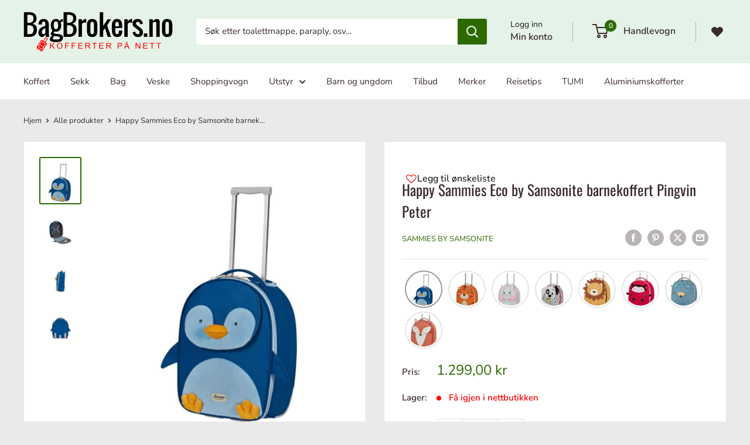

--- FILE ---
content_type: text/html; charset=utf-8
request_url: https://bagbrokers.no/products/sammies-by-samsonite-happy-sammies-eco-koffert-pingvin-peter
body_size: 64856
content:
<!doctype html>

<html class="no-js" lang="nb">
  
  <head>
<script src="https://sapi.negate.io/script/wCfug3iwG/6LhwhGv1O+0Q==?shop=bagbrokers.myshopify.com"></script>
    
<script src="https://cdn-cookieyes.com/common/shopify.js"></script>
<!-- Start cookieyes banner --> <script id="cookieyes" type="text/javascript" src="https://cdn-cookieyes.com/client_data/f6e46fc121bae2cf84d59edd/script.js"></script> <!-- End cookieyes banner -->

<!-- Google Tag Manager -->
<script>(function(w,d,s,l,i){w[l]=w[l]||[];w[l].push({'gtm.start':
new Date().getTime(),event:'gtm.js'});var f=d.getElementsByTagName(s)[0],
j=d.createElement(s),dl=l!='dataLayer'?'&l='+l:'';j.async=true;j.src=
'https://www.googletagmanager.com/gtm.js?id='+i+dl;f.parentNode.insertBefore(j,f);
})(window,document,'script','dataLayer','GTM-T42WWG3P');</script>
<!-- End Google Tag Manager -->

<script>
window.dataLayer = window.dataLayer || [];
function gtag(){dataLayer.push(arguments);}

gtag('consent', 'default', {
  'ad_storage': 'denied',
  'ad_user_data': 'denied',
  'ad_personalization': 'denied',
  'analytics_storage': 'denied',
 'regions':[NO]
});

gtag('consent', 'default', {
  'ad_storage': 'denied',
  'ad_user_data': 'denied',
  'ad_personalization': 'denied',
  'analytics_storage': 'denied'
});
</script>
    
    <meta name="google-site-verification" content="YODQjPjLEimlbg8GrV0H1wl2Ue6i81_vyCr1GxcOOrI" /><script>var _listeners=[];EventTarget.prototype.addEventListenerBase=EventTarget.prototype.addEventListener,EventTarget.prototype.addEventListener=function(e,t,p){_listeners.push({target:this,type:e,listener:t}),this.addEventListenerBase(e,t,p)},EventTarget.prototype.removeEventListeners=function(e){for(var t=0;t!=_listeners.length;t++){var r=_listeners[t],n=r.target,s=r.type,i=r.listener;n==this&&s==e&&this.removeEventListener(s,i)}};</script><script type="text/worker" id="spdnworker">onmessage=function(e){var t=new Request("https://api.speedien.com/optimize/673f99be366fac3fe4af003f5a60d39f",{redirect:"follow"});fetch(t).then(e=>e.text()).then(e=>{postMessage(e)})};</script>
<script type="text/javascript">var spdnx=new Worker("data:text/javascript;base64,"+btoa(document.getElementById("spdnworker").textContent));spdnx.onmessage=function(t){var e=document.createElement("script");e.type="text/javascript",e.textContent=t.data,document.head.appendChild(e)},spdnx.postMessage("init");</script>
<script type="text/javascript" data-spdn="1">
const observer=new MutationObserver(mutations=>{mutations.forEach(({addedNodes})=>{addedNodes.forEach(node=>{
if(node.tagName==='SCRIPT'&&node.innerHTML.includes('asyncLoad')){node.type='text/spdnscript'}
if(node.nodeType===1&&node.tagName==='SCRIPT'&&node.innerHTML.includes('hotjar')){node.type='text/spdnscript'}
if(node.nodeType===1&&node.tagName==='SCRIPT'&&node.innerHTML.includes('xklaviyo')){node.type='text/spdnscript'}
if(node.nodeType===1&&node.tagName==='SCRIPT'&&node.innerHTML.includes('recaptcha')){node.type='text/spdnscript'}
if(node.nodeType===1&&node.tagName==='SCRIPT'&&node.src.includes('klaviyo')){node.type='text/spdnscript'}
if(node.nodeType===1&&node.tagName==='SCRIPT'&&node.innerHTML.includes('gorgias')){node.type='text/spdnscript'}
if(node.nodeType===1&&node.tagName==='SCRIPT'&&node.innerHTML.includes('facebook.net')){node.type='text/spdnscript'}
if(node.nodeType===1&&node.tagName==='SCRIPT'&&node.src.includes('gorgias')){node.type='text/spdnscript'}
if(node.nodeType===1&&node.tagName==='SCRIPT'&&node.src.includes('stripe')){node.type='text/spdnscript'}
if(node.nodeType===1&&node.tagName==='SCRIPT'&&node.src.includes('mem')){node.type='text/spdnscript'}
if(node.nodeType===1&&node.tagName==='SCRIPT'&&node.src.includes('privy')){node.type='text/spdnscript'}
if(node.nodeType===1&&node.tagName==='SCRIPT'&&node.src.includes('incart')){node.type='text/spdnscript'}
if(node.nodeType===1&&node.tagName==='SCRIPT'&&node.src.includes('webui')){node.type='text/spdnscript'}
 if(node.nodeType===1&&node.tagName==='SCRIPT'&&node.innerHTML.includes('gtag')){node.type='text/spdnscript'}
if(node.nodeType===1&&node.tagName==='SCRIPT'&&node.innerHTML.includes('tagmanager')){node.type='text/spdnscript'}
if(node.nodeType===1&&node.tagName==='SCRIPT'&&node.innerHTML.includes('gtm')){node.type='text/spdnscript'}
if(node.nodeType===1&&node.tagName==='SCRIPT'&&node.src.includes('googlet')){node.type='text/spdnscript'}
if(node.tagName==='SCRIPT'&&node.className=='analytics'){node.type='text/spdnscript'}  })})})
var ua = navigator.userAgent.toLowerCase();if ((ua.indexOf('chrome') > -1 || ua.indexOf('firefox') > -1) && window.location.href.indexOf("no-optimization") === -1) {observer.observe(document.documentElement,{childList:true,subtree:true})}</script> 
    <meta charset="utf-8">
    <meta name="viewport" content="width=device-width, initial-scale=1.0, height=device-height, minimum-scale=1.0, maximum-scale=1.0">
    <meta name="theme-color" content="#2b6a00">
    
<title>Happy Sammies Eco by Samsonite barnekoffert Pingvin Peter | Bagbrokers
</title><meta name="description" content="Hos Happy Sammies fra Samsonite finner du kvalitets bagasje utviklet for barn. Her finner du barnekofferter, sekker og barnetoalettmapper som er utrolig søte. Dette er kvalitetsprodukter som er produsert på samme fabrikker og med de krav som gjenkjenner Samsonite."><link rel="canonical" href="https://bagbrokers.no/products/sammies-by-samsonite-happy-sammies-eco-koffert-pingvin-peter"><link rel="shortcut icon" href="//bagbrokers.no/cdn/shop/files/favicon_a4454519-ffc5-4587-8c6b-4c1569b2ced4_96x96.png?v=1619183609" type="image/png"><link rel="preload" as="style" href="//bagbrokers.no/cdn/shop/t/95/assets/theme.css?v=11323785089026989661761302773">
    <link rel="preload" as="style" href="//bagbrokers.no/cdn/shop/t/95/assets/custom.css?v=180154002938775903761737361239">
    <link rel="preload" as="script" href="//bagbrokers.no/cdn/shop/t/95/assets/theme.js?v=106533155193327925921737361239">
    <link rel="preconnect" href="https://cdn.shopify.com">
    <link rel="preconnect" href="https://fonts.shopifycdn.com">
    <link rel="dns-prefetch" href="https://productreviews.shopifycdn.com">
    <link rel="dns-prefetch" href="https://ajax.googleapis.com">
    <link rel="dns-prefetch" href="https://maps.googleapis.com">
    <link rel="dns-prefetch" href="https://maps.gstatic.com">

    <meta property="og:type" content="product">
  <meta property="og:title" content="Happy Sammies Eco by Samsonite barnekoffert Pingvin Peter"><meta property="og:image" content="http://bagbrokers.no/cdn/shop/products/Happy-Sammies-Eco-by-Samsonite-barnekoffert-Pingvin-Peter.jpg?v=1685662670">
    <meta property="og:image:secure_url" content="https://bagbrokers.no/cdn/shop/products/Happy-Sammies-Eco-by-Samsonite-barnekoffert-Pingvin-Peter.jpg?v=1685662670">
    <meta property="og:image:width" content="867">
    <meta property="og:image:height" content="1000"><meta property="product:price:amount" content="1.299,00">
  <meta property="product:price:currency" content="NOK"><meta property="og:description" content="Hos Happy Sammies fra Samsonite finner du kvalitets bagasje utviklet for barn. Her finner du barnekofferter, sekker og barnetoalettmapper som er utrolig søte. Dette er kvalitetsprodukter som er produsert på samme fabrikker og med de krav som gjenkjenner Samsonite."><meta property="og:url" content="https://bagbrokers.no/products/sammies-by-samsonite-happy-sammies-eco-koffert-pingvin-peter">
<meta property="og:site_name" content="BagBrokers"><meta name="twitter:card" content="summary"><meta name="twitter:title" content="Happy Sammies Eco by Samsonite barnekoffert Pingvin Peter">
  <meta name="twitter:description" content="Happy Sammies Eco barnekoffert Pingvin Peter
Hos Happy Sammies Eco fra Samsonite finner du kvalitets bagasje utviklet for barn. Denne søte dyrefiguren er laget av 100% resirkulerbart PET-materiale. Happy Sammies Eco-karakterene blir gjerne med barna på turer, til skolen eller på utflukter, samtidig som de bidrar til en bærekraftig livsstil gjennom bruk av resirkulerte materialer. Bra for barna, bra for planeten! Skal du en tur til en venn, bestemor, bestefar eller ut å reise er det fint å ha sin egen koffert. I kofferten kan du pakke favoritt leker, og det du trenger til en kort tur. 
  
PRODUKTFAKTA:

Materiale: 100% R-PET Polyester

Farge: Blå
Mål utvendig med hjul uten drahåndtak: 45 x 36 x 23.5 cm

Justerbart drahåndtak
Volum: 23 liter
Vekt: 1,9 kg
Pakkestropp
Utvendig glidelåslomme foran
Stillegående in-line hjul
Begrenset 2 års global garanti

 ">
  <meta name="twitter:image" content="https://bagbrokers.no/cdn/shop/products/Happy-Sammies-Eco-by-Samsonite-barnekoffert-Pingvin-Peter_600x600_crop_center.jpg?v=1685662670">
    <link rel="preload" href="//bagbrokers.no/cdn/fonts/oswald/oswald_n4.7760ed7a63e536050f64bb0607ff70ce07a480bd.woff2" as="font" type="font/woff2" crossorigin><link rel="preload" href="//bagbrokers.no/cdn/fonts/nunito_sans/nunitosans_n4.0276fe080df0ca4e6a22d9cb55aed3ed5ba6b1da.woff2" as="font" type="font/woff2" crossorigin><style>
  @font-face {
  font-family: Oswald;
  font-weight: 400;
  font-style: normal;
  font-display: swap;
  src: url("//bagbrokers.no/cdn/fonts/oswald/oswald_n4.7760ed7a63e536050f64bb0607ff70ce07a480bd.woff2") format("woff2"),
       url("//bagbrokers.no/cdn/fonts/oswald/oswald_n4.ae5e497f60fc686568afe76e9ff1872693c533e9.woff") format("woff");
}

  @font-face {
  font-family: "Nunito Sans";
  font-weight: 400;
  font-style: normal;
  font-display: swap;
  src: url("//bagbrokers.no/cdn/fonts/nunito_sans/nunitosans_n4.0276fe080df0ca4e6a22d9cb55aed3ed5ba6b1da.woff2") format("woff2"),
       url("//bagbrokers.no/cdn/fonts/nunito_sans/nunitosans_n4.b4964bee2f5e7fd9c3826447e73afe2baad607b7.woff") format("woff");
}

@font-face {
  font-family: "Nunito Sans";
  font-weight: 600;
  font-style: normal;
  font-display: swap;
  src: url("//bagbrokers.no/cdn/fonts/nunito_sans/nunitosans_n6.6e9464eba570101a53130c8130a9e17a8eb55c21.woff2") format("woff2"),
       url("//bagbrokers.no/cdn/fonts/nunito_sans/nunitosans_n6.25a0ac0c0a8a26038c7787054dd6058dfbc20fa8.woff") format("woff");
}



  @font-face {
  font-family: "Nunito Sans";
  font-weight: 700;
  font-style: normal;
  font-display: swap;
  src: url("//bagbrokers.no/cdn/fonts/nunito_sans/nunitosans_n7.25d963ed46da26098ebeab731e90d8802d989fa5.woff2") format("woff2"),
       url("//bagbrokers.no/cdn/fonts/nunito_sans/nunitosans_n7.d32e3219b3d2ec82285d3027bd673efc61a996c8.woff") format("woff");
}

  @font-face {
  font-family: "Nunito Sans";
  font-weight: 400;
  font-style: italic;
  font-display: swap;
  src: url("//bagbrokers.no/cdn/fonts/nunito_sans/nunitosans_i4.6e408730afac1484cf297c30b0e67c86d17fc586.woff2") format("woff2"),
       url("//bagbrokers.no/cdn/fonts/nunito_sans/nunitosans_i4.c9b6dcbfa43622b39a5990002775a8381942ae38.woff") format("woff");
}

  @font-face {
  font-family: "Nunito Sans";
  font-weight: 700;
  font-style: italic;
  font-display: swap;
  src: url("//bagbrokers.no/cdn/fonts/nunito_sans/nunitosans_i7.8c1124729eec046a321e2424b2acf328c2c12139.woff2") format("woff2"),
       url("//bagbrokers.no/cdn/fonts/nunito_sans/nunitosans_i7.af4cda04357273e0996d21184432bcb14651a64d.woff") format("woff");
}


  :root {
    --default-text-font-size : 15px;
    --base-text-font-size    : 15px;
    --heading-font-family    : Oswald, sans-serif;
    --heading-font-weight    : 400;
    --heading-font-style     : normal;
    --text-font-family       : "Nunito Sans", sans-serif;
    --text-font-weight       : 400;
    --text-font-style        : normal;
    --text-font-bolder-weight: 600;
    --text-link-decoration   : underline;

    --text-color               : #3a2a2f;
    --text-color-rgb           : 58, 42, 47;
    --heading-color            : #3a2a2f;
    --border-color             : #e7e2de;
    --border-color-rgb         : 231, 226, 222;
    --form-border-color        : #dcd5cf;
    --accent-color             : #2b6a00;
    --accent-color-rgb         : 43, 106, 0;
    --link-color               : #ff6128;
    --link-color-hover         : #da3a00;
    --background               : #eaeaea;
    --secondary-background     : #ffffff;
    --secondary-background-rgb : 255, 255, 255;
    --accent-background        : rgba(43, 106, 0, 0.08);

    --input-background: #ffffff;

    --error-color       : #f71b1b;
    --error-background  : rgba(247, 27, 27, 0.07);
    --success-color     : #48b448;
    --success-background: rgba(72, 180, 72, 0.11);

    --primary-button-background      : #2b6a00;
    --primary-button-background-rgb  : 43, 106, 0;
    --primary-button-text-color      : #ffffff;
    --secondary-button-background    : #3a2a2f;
    --secondary-button-background-rgb: 58, 42, 47;
    --secondary-button-text-color    : #ffffff;

    --header-background      : #e5f2e7;
    --header-text-color      : #3a2a2f;
    --header-light-text-color: #1b1b1b;
    --header-border-color    : rgba(27, 27, 27, 0.3);
    --header-accent-color    : #2b6a00;

    --footer-background-color:    #1b1b1b;
    --footer-heading-text-color:  #f9f9f9;
    --footer-body-text-color:     #eaeaea;
    --footer-body-text-color-rgb: 234, 234, 234;
    --footer-accent-color:        #939baf;
    --footer-accent-color-rgb:    147, 155, 175;
    --footer-border:              none;
    
    --flickity-arrow-color: #bcaea3;--product-on-sale-accent           : #484848;
    --product-on-sale-accent-rgb       : 72, 72, 72;
    --product-on-sale-color            : #ffffff;
    --product-in-stock-color           : #008a00;
    --product-low-stock-color          : #ff0000;
    --product-sold-out-color           : #d1d1d4;
    --product-custom-label-1-background: #2b6a00;
    --product-custom-label-1-color     : #ffffff;
    --product-custom-label-2-background: #cc3516;
    --product-custom-label-2-color     : #ffffff;
    --product-review-star-color        : #ffb647;

    --mobile-container-gutter : 20px;
    --desktop-container-gutter: 40px;

    /* Shopify related variables */
    --payment-terms-background-color: #eaeaea;
  }
</style>

<script>
  // IE11 does not have support for CSS variables, so we have to polyfill them
  if (!(((window || {}).CSS || {}).supports && window.CSS.supports('(--a: 0)'))) {
    const script = document.createElement('script');
    script.type = 'text/javascript';
    script.src = 'https://cdn.jsdelivr.net/npm/css-vars-ponyfill@2';
    script.onload = function() {
      cssVars({});
    };

    document.getElementsByTagName('head')[0].appendChild(script);
  }
</script>


    <script>window.performance && window.performance.mark && window.performance.mark('shopify.content_for_header.start');</script><meta name="google-site-verification" content="YODQjPjLEimlbg8GrV0H1wl2Ue6i81_vyCr1GxcOOrI">
<meta name="facebook-domain-verification" content="jgnnzf5wlr9q44vr25uuqjeta5zick">
<meta id="shopify-digital-wallet" name="shopify-digital-wallet" content="/6406783/digital_wallets/dialog">
<link rel="alternate" type="application/json+oembed" href="https://bagbrokers.no/products/sammies-by-samsonite-happy-sammies-eco-koffert-pingvin-peter.oembed">
<script async="async" src="/checkouts/internal/preloads.js?locale=nb-NO"></script>
<script id="shopify-features" type="application/json">{"accessToken":"74d808228075ef00ee73e28386890206","betas":["rich-media-storefront-analytics"],"domain":"bagbrokers.no","predictiveSearch":true,"shopId":6406783,"locale":"nb"}</script>
<script>var Shopify = Shopify || {};
Shopify.shop = "bagbrokers.myshopify.com";
Shopify.locale = "nb";
Shopify.currency = {"active":"NOK","rate":"1.0"};
Shopify.country = "NO";
Shopify.theme = {"name":"BBTema - 23-11-2025","id":149176910060,"schema_name":"Warehouse","schema_version":"6.0.0","theme_store_id":871,"role":"main"};
Shopify.theme.handle = "null";
Shopify.theme.style = {"id":null,"handle":null};
Shopify.cdnHost = "bagbrokers.no/cdn";
Shopify.routes = Shopify.routes || {};
Shopify.routes.root = "/";</script>
<script type="module">!function(o){(o.Shopify=o.Shopify||{}).modules=!0}(window);</script>
<script>!function(o){function n(){var o=[];function n(){o.push(Array.prototype.slice.apply(arguments))}return n.q=o,n}var t=o.Shopify=o.Shopify||{};t.loadFeatures=n(),t.autoloadFeatures=n()}(window);</script>
<script id="shop-js-analytics" type="application/json">{"pageType":"product"}</script>
<script defer="defer" async type="module" src="//bagbrokers.no/cdn/shopifycloud/shop-js/modules/v2/client.init-shop-cart-sync_C0-AsKL0.nb.esm.js"></script>
<script defer="defer" async type="module" src="//bagbrokers.no/cdn/shopifycloud/shop-js/modules/v2/chunk.common_Cg_luW-g.esm.js"></script>
<script type="module">
  await import("//bagbrokers.no/cdn/shopifycloud/shop-js/modules/v2/client.init-shop-cart-sync_C0-AsKL0.nb.esm.js");
await import("//bagbrokers.no/cdn/shopifycloud/shop-js/modules/v2/chunk.common_Cg_luW-g.esm.js");

  window.Shopify.SignInWithShop?.initShopCartSync?.({"fedCMEnabled":true,"windoidEnabled":true});

</script>
<script>(function() {
  var isLoaded = false;
  function asyncLoad() {
    if (isLoaded) return;
    isLoaded = true;
    var urls = ["https:\/\/d2badvwg0mti9p.cloudfront.net\/script.js?shop=bagbrokers.myshopify.com\u0026shop=bagbrokers.myshopify.com","https:\/\/ecommplugins-trustboxsettings.trustpilot.com\/bagbrokers.myshopify.com.js?settings=1683484572172\u0026shop=bagbrokers.myshopify.com","https:\/\/widget.trustpilot.com\/bootstrap\/v5\/tp.widget.sync.bootstrap.min.js?shop=bagbrokers.myshopify.com","https:\/\/coupon-x.premio.io\/assets\/js\/shopify-cx-fronted.js?shop=bagbrokers.myshopify.com","https:\/\/chimpstatic.com\/mcjs-connected\/js\/users\/3795e2e9990b45ccb7defb2be\/b3033e593d0732f402317c8b5.js?shop=bagbrokers.myshopify.com","https:\/\/ecommplugins-scripts.trustpilot.com\/v2.1\/js\/header.min.js?settings=eyJrZXkiOiI0OVdra1RhR1U1N3BiREVBIiwicyI6InNrdSJ9\u0026v=2.5\u0026shop=bagbrokers.myshopify.com","https:\/\/cdn-app.cart-bot.net\/public\/js\/append.js?shop=bagbrokers.myshopify.com","https:\/\/admin.revenuehunt.com\/embed.js?shop=bagbrokers.myshopify.com","https:\/\/enkomion.com\/instantHotjarInstall.js?shop=bagbrokers.myshopify.com","https:\/\/cdn.hextom.com\/js\/quickannouncementbar.js?shop=bagbrokers.myshopify.com","\/\/cdn.shopify.com\/proxy\/f5a5031c9c56f7eeaf54f9d7c157e0fcfdc928d5fb35c41ca44fa7082055427a\/cdn.bogos.io\/script_tag\/secomapp.scripttag.js?shop=bagbrokers.myshopify.com\u0026sp-cache-control=cHVibGljLCBtYXgtYWdlPTkwMA"];
    for (var i = 0; i < urls.length; i++) {
      var s = document.createElement('script');
      s.type = 'text/javascript';
      s.async = true;
      s.src = urls[i];
      var x = document.getElementsByTagName('script')[0];
      x.parentNode.insertBefore(s, x);
    }
  };
  if(window.attachEvent) {
    window.attachEvent('onload', asyncLoad);
  } else {
    window.addEventListener('load', asyncLoad, false);
  }
})();</script>
<script id="__st">var __st={"a":6406783,"offset":3600,"reqid":"9077187c-06a1-47ef-a4ab-846aaf4afd39-1768948394","pageurl":"bagbrokers.no\/products\/sammies-by-samsonite-happy-sammies-eco-koffert-pingvin-peter","u":"abee308d213c","p":"product","rtyp":"product","rid":7632745660652};</script>
<script>window.ShopifyPaypalV4VisibilityTracking = true;</script>
<script id="captcha-bootstrap">!function(){'use strict';const t='contact',e='account',n='new_comment',o=[[t,t],['blogs',n],['comments',n],[t,'customer']],c=[[e,'customer_login'],[e,'guest_login'],[e,'recover_customer_password'],[e,'create_customer']],r=t=>t.map((([t,e])=>`form[action*='/${t}']:not([data-nocaptcha='true']) input[name='form_type'][value='${e}']`)).join(','),a=t=>()=>t?[...document.querySelectorAll(t)].map((t=>t.form)):[];function s(){const t=[...o],e=r(t);return a(e)}const i='password',u='form_key',d=['recaptcha-v3-token','g-recaptcha-response','h-captcha-response',i],f=()=>{try{return window.sessionStorage}catch{return}},m='__shopify_v',_=t=>t.elements[u];function p(t,e,n=!1){try{const o=window.sessionStorage,c=JSON.parse(o.getItem(e)),{data:r}=function(t){const{data:e,action:n}=t;return t[m]||n?{data:e,action:n}:{data:t,action:n}}(c);for(const[e,n]of Object.entries(r))t.elements[e]&&(t.elements[e].value=n);n&&o.removeItem(e)}catch(o){console.error('form repopulation failed',{error:o})}}const l='form_type',E='cptcha';function T(t){t.dataset[E]=!0}const w=window,h=w.document,L='Shopify',v='ce_forms',y='captcha';let A=!1;((t,e)=>{const n=(g='f06e6c50-85a8-45c8-87d0-21a2b65856fe',I='https://cdn.shopify.com/shopifycloud/storefront-forms-hcaptcha/ce_storefront_forms_captcha_hcaptcha.v1.5.2.iife.js',D={infoText:'Beskyttet av hCaptcha',privacyText:'Personvern',termsText:'Vilkår'},(t,e,n)=>{const o=w[L][v],c=o.bindForm;if(c)return c(t,g,e,D).then(n);var r;o.q.push([[t,g,e,D],n]),r=I,A||(h.body.append(Object.assign(h.createElement('script'),{id:'captcha-provider',async:!0,src:r})),A=!0)});var g,I,D;w[L]=w[L]||{},w[L][v]=w[L][v]||{},w[L][v].q=[],w[L][y]=w[L][y]||{},w[L][y].protect=function(t,e){n(t,void 0,e),T(t)},Object.freeze(w[L][y]),function(t,e,n,w,h,L){const[v,y,A,g]=function(t,e,n){const i=e?o:[],u=t?c:[],d=[...i,...u],f=r(d),m=r(i),_=r(d.filter((([t,e])=>n.includes(e))));return[a(f),a(m),a(_),s()]}(w,h,L),I=t=>{const e=t.target;return e instanceof HTMLFormElement?e:e&&e.form},D=t=>v().includes(t);t.addEventListener('submit',(t=>{const e=I(t);if(!e)return;const n=D(e)&&!e.dataset.hcaptchaBound&&!e.dataset.recaptchaBound,o=_(e),c=g().includes(e)&&(!o||!o.value);(n||c)&&t.preventDefault(),c&&!n&&(function(t){try{if(!f())return;!function(t){const e=f();if(!e)return;const n=_(t);if(!n)return;const o=n.value;o&&e.removeItem(o)}(t);const e=Array.from(Array(32),(()=>Math.random().toString(36)[2])).join('');!function(t,e){_(t)||t.append(Object.assign(document.createElement('input'),{type:'hidden',name:u})),t.elements[u].value=e}(t,e),function(t,e){const n=f();if(!n)return;const o=[...t.querySelectorAll(`input[type='${i}']`)].map((({name:t})=>t)),c=[...d,...o],r={};for(const[a,s]of new FormData(t).entries())c.includes(a)||(r[a]=s);n.setItem(e,JSON.stringify({[m]:1,action:t.action,data:r}))}(t,e)}catch(e){console.error('failed to persist form',e)}}(e),e.submit())}));const S=(t,e)=>{t&&!t.dataset[E]&&(n(t,e.some((e=>e===t))),T(t))};for(const o of['focusin','change'])t.addEventListener(o,(t=>{const e=I(t);D(e)&&S(e,y())}));const B=e.get('form_key'),M=e.get(l),P=B&&M;t.addEventListener('DOMContentLoaded',(()=>{const t=y();if(P)for(const e of t)e.elements[l].value===M&&p(e,B);[...new Set([...A(),...v().filter((t=>'true'===t.dataset.shopifyCaptcha))])].forEach((e=>S(e,t)))}))}(h,new URLSearchParams(w.location.search),n,t,e,['guest_login'])})(!0,!1)}();</script>
<script integrity="sha256-4kQ18oKyAcykRKYeNunJcIwy7WH5gtpwJnB7kiuLZ1E=" data-source-attribution="shopify.loadfeatures" defer="defer" src="//bagbrokers.no/cdn/shopifycloud/storefront/assets/storefront/load_feature-a0a9edcb.js" crossorigin="anonymous"></script>
<script data-source-attribution="shopify.dynamic_checkout.dynamic.init">var Shopify=Shopify||{};Shopify.PaymentButton=Shopify.PaymentButton||{isStorefrontPortableWallets:!0,init:function(){window.Shopify.PaymentButton.init=function(){};var t=document.createElement("script");t.src="https://bagbrokers.no/cdn/shopifycloud/portable-wallets/latest/portable-wallets.nb.js",t.type="module",document.head.appendChild(t)}};
</script>
<script data-source-attribution="shopify.dynamic_checkout.buyer_consent">
  function portableWalletsHideBuyerConsent(e){var t=document.getElementById("shopify-buyer-consent"),n=document.getElementById("shopify-subscription-policy-button");t&&n&&(t.classList.add("hidden"),t.setAttribute("aria-hidden","true"),n.removeEventListener("click",e))}function portableWalletsShowBuyerConsent(e){var t=document.getElementById("shopify-buyer-consent"),n=document.getElementById("shopify-subscription-policy-button");t&&n&&(t.classList.remove("hidden"),t.removeAttribute("aria-hidden"),n.addEventListener("click",e))}window.Shopify?.PaymentButton&&(window.Shopify.PaymentButton.hideBuyerConsent=portableWalletsHideBuyerConsent,window.Shopify.PaymentButton.showBuyerConsent=portableWalletsShowBuyerConsent);
</script>
<script data-source-attribution="shopify.dynamic_checkout.cart.bootstrap">document.addEventListener("DOMContentLoaded",(function(){function t(){return document.querySelector("shopify-accelerated-checkout-cart, shopify-accelerated-checkout")}if(t())Shopify.PaymentButton.init();else{new MutationObserver((function(e,n){t()&&(Shopify.PaymentButton.init(),n.disconnect())})).observe(document.body,{childList:!0,subtree:!0})}}));
</script>

<script>window.performance && window.performance.mark && window.performance.mark('shopify.content_for_header.end');</script>

    <link rel="stylesheet" href="//bagbrokers.no/cdn/shop/t/95/assets/theme.css?v=11323785089026989661761302773">
     <link rel="stylesheet" href="//bagbrokers.no/cdn/shop/t/95/assets/custom.css?v=180154002938775903761737361239">

    
<script type="application/ld+json">
  {
    "@context": "https://schema.org/",
    "@type": "Product",
    "name": "Happy Sammies Eco by Samsonite barnekoffert Pingvin Peter",
    "url": "https://bagbrokers.no/products/sammies-by-samsonite-happy-sammies-eco-koffert-pingvin-peter",
    
    "image": ["https://bagbrokers.no/cdn/shop/products/Happy-Sammies-Eco-by-Samsonite-barnekoffert-Pingvin-Peter.jpg?v=1685662670"],
    
    "description": "Happy Sammies Eco barnekoffert Pingvin PeterHos Happy Sammies Eco fra Samsonite finner du kvalitets bagasje utviklet for barn. Denne søte dyrefiguren er laget av 100% resirkulerbart PET-materiale. Happy Sammies Eco-karakterene blir gjerne med barna på turer, til skolen eller på utflukter, samtidig som de bidrar til en bærekraftig livsstil gjennom bruk av resirkulerte materialer. Bra for barna, bra for planeten! Skal du en tur til en venn, bestemor, bestefar eller ut å reise er det fint å ha sin egen koffert. I kofferten kan du pakke favoritt leker, og det du trenger til en kort tur.   PRODUKTFAKTA:Materiale: 100% R-PET PolyesterFarge: BlåMål utvendig med hjul uten drahåndtak: 45 x 36 x 23.5 cmJusterbart drahåndtakVolum: 23 literVekt: 1,9 kgPakkestroppUtvendig glidelåslomme foranStillegående in-line hjulBegrenset 2 års global garanti ",
    
    "brand": { "@type": "Brand", "name": "Sammies by Samsonite" },
    
    
    

    
    
    
    

    "sku": "142471-9675",
    "gtin": "5400520150554",

    "offers": {
      "@type": "Offer",
      "price": "1299.00",
      "priceCurrency": "NOK",
      "availability": "https://schema.org/InStock",
      "url": "https://bagbrokers.no/products/sammies-by-samsonite-happy-sammies-eco-koffert-pingvin-peter?variant=42770084987116",

      
      "shippingDetails": {
        "@type": "OfferShippingDetails",
        "shippingRate": { "@type": "MonetaryAmount", "value": "0.00", "currency": "NOK" },
        "deliveryTime": {
          "@type": "ShippingDeliveryTime",
          "handlingTime": { "@type": "QuantitativeValue", "minValue": 0, "maxValue": 1, "unitCode": "d" },
          "transitTime":   { "@type": "QuantitativeValue", "minValue": 1, "maxValue": 4, "unitCode": "d" }
        },
        "shippingDestination": { "@type": "DefinedRegion", "addressCountry": "NO" }
      },
      "hasMerchantReturnPolicy": {
        "@type": "MerchantReturnPolicy",
        "applicableCountry": "NO",
        "returnPolicyCategory": "https://schema.org/MerchantReturnFiniteReturnWindow",
        "merchantReturnDays": 30,
        "returnMethod": "Mail",
        "returnFees": "FreeReturn"
      }
    }

    
  }
  </script><script type="application/ld+json">
  {
    "@context": "https://schema.org",
    "@type": "BreadcrumbList",
    "itemListElement": [{
        "@type": "ListItem",
        "position": 1,
        "name": "Hjem",
        "item": "https://bagbrokers.no"
      },{
            "@type": "ListItem",
            "position": 2,
            "name": "Happy Sammies Eco by Samsonite barnekoffert Pingvin Peter",
            "item": "https://bagbrokers.no/products/sammies-by-samsonite-happy-sammies-eco-koffert-pingvin-peter"
          }]
  }
</script>

    <script>
      // This allows to expose several variables to the global scope, to be used in scripts
      window.theme = {
        pageType: "product",
        cartCount: 0,
        moneyFormat: "{{amount_with_comma_separator}} kr",
        moneyWithCurrencyFormat: "{{amount_with_comma_separator}} NOK",
        currencyCodeEnabled: false,
        showDiscount: true,
        discountMode: "percentage",
        cartType: "drawer"
      };

      window.routes = {
        rootUrl: "\/",
        rootUrlWithoutSlash: '',
        cartUrl: "\/cart",
        cartAddUrl: "\/cart\/add",
        cartChangeUrl: "\/cart\/change",
        searchUrl: "\/search",
        productRecommendationsUrl: "\/recommendations\/products"
      };

      window.languages = {
        productRegularPrice: "Ordinær pris",
        productSalePrice: "Tilbudspris",
        collectionOnSaleLabel: "Spar {{savings}}",
        productFormUnavailable: "Utilgjengelig",
        productFormAddToCart: "Legg i handlevogn",
        productFormPreOrder: "Forhåndsbestill",
        productFormSoldOut: "Utsolgt i nettbutikken",
        productAdded: "Produktet er lagt til handlevognen din",
        productAddedShort: "Lagt til!",
        shippingEstimatorNoResults: "Ingen frakt til din adresse.",
        shippingEstimatorOneResult: "Det finnes en leveringsmåte til din adresse:",
        shippingEstimatorMultipleResults: "Det er {{count}} leveringsmåter for din adresse:",
        shippingEstimatorErrors: "Det er noen feil:"
      };

      document.documentElement.className = document.documentElement.className.replace('no-js', 'js');
    </script><script src="//bagbrokers.no/cdn/shop/t/95/assets/theme.js?v=106533155193327925921737361239" defer></script>
    <script src="//bagbrokers.no/cdn/shop/t/95/assets/custom.js?v=102476495355921946141737361239" defer></script><script>
        (function () {
          window.onpageshow = function() {
            // We force re-freshing the cart content onpageshow, as most browsers will serve a cache copy when hitting the
            // back button, which cause staled data
            document.documentElement.dispatchEvent(new CustomEvent('cart:refresh', {
              bubbles: true,
              detail: {scrollToTop: false}
            }));
          };
        })();
      </script><link href="//cdnjs.cloudflare.com/ajax/libs/font-awesome/4.7.0/css/font-awesome.min.css" rel="stylesheet" type="text/css" media="all" />

        <script type="text/javascript">
function getVar(name) {
                get_string = document.location.search;
                return_value = '';
                do {
                                name_index = get_string.indexOf(name + '=');
                                if(name_index != -1) {
                                                get_string = get_string.substr(name_index + name.length + 1,
                                                get_string.length - name_index);
                                                end_of_value = get_string.indexOf('&');
                                                if(end_of_value != -1) {
                                                                value = get_string.substr(0, end_of_value);
                                                } else {
                                                                value = get_string;
                                                }
                                                if(return_value == '' || value == '') {
                                                                return_value += value;
                                                } else {
                                                                return_value += ', ' + value;
                                                }
                                }
                }
                while(name_index != -1);
                space = return_value.indexOf('+');
    while(space != -1) {
                                return_value = return_value.substr(0, space) + ' ' +
                                return_value.substr(space + 1, return_value.length);
                                space = return_value.indexOf('+');
                }
                return(return_value);
}          
function setCookie(name, value, expires, path, domain, secure, sameSite) {
               var today = new Date();
               today.setTime( today.getTime() );
               if ( expires ) {
                              expires = expires * 1000 * 60 * 60 * 24;
               }
               var expires_date = new Date( today.getTime() + (expires) );
               document.cookie= name + "=" + escape(value) +
               ((expires) ? "; expires=" + expires_date.toGMTString() : "") +
               ((path) ? "; path=" + path : "") +
               ((domain) ? "; domain=" + domain : "") +
               ((secure) ? "; secure" : "") +
               ((sameSite) ? "; SameSite=" + sameSite : "");
}
 
 
var mytduid = getVar('tduid');
 
if  (mytduid!='')
{
setCookie('TRADEDOUBLER', mytduid, 365, '/' , 'bagbrokers.no', true, 'None');
}
</script>
<script type="text/javascript" src="//wrap.tradedoubler.com/wrap?id=24266"></script>
    
    
 
<!-- Sales Script -->
<!-- Start Tradedoubler Landing Page Tag Insert on all landing pages to handle first party cookie-->
<script language="JavaScript">
        (function(i,s,o,g,r,a,m){i['TDConversionObject']=r;i[r]=i[r]||function(){(i[r].q=i[r].q||[]).push(arguments)},i[r].l=1*new Date();a=s.createElement(o),m=s.getElementsByTagName(o)[0];a.async=1;a.src=g;m.parentNode.insertBefore(a,m)})(window,document,'script', 'https://svht.tradedoubler.com/tr_sdk.js', 'tdconv');
</script>
<!-- End Tradedoubler tag-->
    
  
<img alt="icon" width="1400" height="1400" style="pointer-events: none; position: absolute; top: 0; left: 0; width: 99vw; height: 99vh; max-width: 99vw; max-height: 99vh;"  src="[data-uri]">

    <script type="text/javascript">
    //<![CDATA[
    window.lipscoreInit = function() {
        lipscore.init({
            apiKey: "e460d5290c0faa6f770fe928"
        });
    };
    (function() {
        var scr = document.createElement('script'); scr.async = 1;
        scr.src = "//static.lipscore.com/assets/no/lipscore-v1.js";
        document.getElementsByTagName('head')[0].appendChild(scr);
    })();
    //]]>
</script> 
<!-- Hotjar Tracking Code for https://bagbrokers.no/ -->
<script>
    (function(h,o,t,j,a,r){
        h.hj=h.hj||function(){(h.hj.q=h.hj.q||[]).push(arguments)};
        h._hjSettings={hjid:5289660,hjsv:6};
        a=o.getElementsByTagName('head')[0];
        r=o.createElement('script');r.async=1;
        r.src=t+h._hjSettings.hjid+j+h._hjSettings.hjsv;
        a.appendChild(r);
    })(window,document,'https://static.hotjar.com/c/hotjar-','.js?sv=');
</script>
  <!-- BEGIN app block: shopify://apps/hulk-form-builder/blocks/app-embed/b6b8dd14-356b-4725-a4ed-77232212b3c3 --><!-- BEGIN app snippet: hulkapps-formbuilder-theme-ext --><script type="text/javascript">
  
  if (typeof window.formbuilder_customer != "object") {
        window.formbuilder_customer = {}
  }

  window.hulkFormBuilder = {
    form_data: {},
    shop_data: {"shop_uaL_38WodszZe1uBL4ef_Q":{"shop_uuid":"uaL_38WodszZe1uBL4ef_Q","shop_timezone":"Europe\/Copenhagen","shop_id":3613,"shop_is_after_submit_enabled":true,"shop_shopify_plan":"Advanced","shop_shopify_domain":"bagbrokers.myshopify.com","shop_created_at":"2018-01-02T05:21:08.670-06:00","is_skip_metafield":false,"shop_deleted":false,"shop_disabled":false}},
    settings_data: {"shop_settings":{"shop_customise_msgs":[],"default_customise_msgs":{"is_required":"is required","thank_you":"Thank you! The form was submitted successfully.","processing":"Processing...","valid_data":"Please provide valid data","valid_email":"Provide valid email format","valid_tags":"HTML Tags are not allowed","valid_phone":"Provide valid phone number","valid_captcha":"Please provide valid captcha response","valid_url":"Provide valid URL","only_number_alloud":"Provide valid number in","number_less":"must be less than","number_more":"must be more than","image_must_less":"Image must be less than 20MB","image_number":"Images allowed","image_extension":"Invalid extension! Please provide image file","error_image_upload":"Error in image upload. Please try again.","error_file_upload":"Error in file upload. Please try again.","your_response":"Your response","error_form_submit":"Error occur.Please try again after sometime.","email_submitted":"Form with this email is already submitted","invalid_email_by_zerobounce":"The email address you entered appears to be invalid. Please check it and try again.","download_file":"Download file","card_details_invalid":"Your card details are invalid","card_details":"Card details","please_enter_card_details":"Please enter card details","card_number":"Card number","exp_mm":"Exp MM","exp_yy":"Exp YY","crd_cvc":"CVV","payment_value":"Payment amount","please_enter_payment_amount":"Please enter payment amount","address1":"Address line 1","address2":"Address line 2","city":"City","province":"Province","zipcode":"Zip code","country":"Country","blocked_domain":"This form does not accept addresses from","file_must_less":"File must be less than 20MB","file_extension":"Invalid extension! Please provide file","only_file_number_alloud":"files allowed","previous":"Previous","next":"Next","must_have_a_input":"Please enter at least one field.","please_enter_required_data":"Please enter required data","atleast_one_special_char":"Include at least one special character","atleast_one_lowercase_char":"Include at least one lowercase character","atleast_one_uppercase_char":"Include at least one uppercase character","atleast_one_number":"Include at least one number","must_have_8_chars":"Must have 8 characters long","be_between_8_and_12_chars":"Be between 8 and 12 characters long","please_select":"Please Select","phone_submitted":"Form with this phone number is already submitted","user_res_parse_error":"Error while submitting the form","valid_same_values":"values must be same","product_choice_clear_selection":"Clear Selection","picture_choice_clear_selection":"Clear Selection","remove_all_for_file_image_upload":"Remove All","invalid_file_type_for_image_upload":"You can't upload files of this type.","invalid_file_type_for_signature_upload":"You can't upload files of this type.","max_files_exceeded_for_file_upload":"You can not upload any more files.","max_files_exceeded_for_image_upload":"You can not upload any more files.","file_already_exist":"File already uploaded","max_limit_exceed":"You have added the maximum number of text fields.","cancel_upload_for_file_upload":"Cancel upload","cancel_upload_for_image_upload":"Cancel upload","cancel_upload_for_signature_upload":"Cancel upload"},"shop_blocked_domains":[]}},
    features_data: {"shop_plan_features":{"shop_plan_features":["unlimited-forms","full-design-customization","export-form-submissions","multiple-recipients-for-form-submissions","multiple-admin-notifications","enable-captcha","unlimited-file-uploads","save-submitted-form-data","set-auto-response-message","conditional-logic","form-banner","save-as-draft-facility","include-user-response-in-admin-email","disable-form-submission","file-upload"]}},
    shop: null,
    shop_id: null,
    plan_features: null,
    validateDoubleQuotes: false,
    assets: {
      extraFunctions: "https://cdn.shopify.com/extensions/019bb5ee-ec40-7527-955d-c1b8751eb060/form-builder-by-hulkapps-50/assets/extra-functions.js",
      extraStyles: "https://cdn.shopify.com/extensions/019bb5ee-ec40-7527-955d-c1b8751eb060/form-builder-by-hulkapps-50/assets/extra-styles.css",
      bootstrapStyles: "https://cdn.shopify.com/extensions/019bb5ee-ec40-7527-955d-c1b8751eb060/form-builder-by-hulkapps-50/assets/theme-app-extension-bootstrap.css"
    },
    translations: {
      htmlTagNotAllowed: "HTML Tags are not allowed",
      sqlQueryNotAllowed: "SQL Queries are not allowed",
      doubleQuoteNotAllowed: "Double quotes are not allowed",
      vorwerkHttpWwwNotAllowed: "The words \u0026#39;http\u0026#39; and \u0026#39;www\u0026#39; are not allowed. Please remove them and try again.",
      maxTextFieldsReached: "You have added the maximum number of text fields.",
      avoidNegativeWords: "Avoid negative words: Don\u0026#39;t use negative words in your contact message.",
      customDesignOnly: "This form is for custom designs requests. For general inquiries please contact our team at info@stagheaddesigns.com",
      zerobounceApiErrorMsg: "We couldn\u0026#39;t verify your email due to a technical issue. Please try again later.",
    }

  }

  

  window.FbThemeAppExtSettingsHash = {}
  
</script><!-- END app snippet --><!-- END app block --><!-- BEGIN app block: shopify://apps/klaviyo-email-marketing-sms/blocks/klaviyo-onsite-embed/2632fe16-c075-4321-a88b-50b567f42507 -->












  <script async src="https://static.klaviyo.com/onsite/js/WPzGiU/klaviyo.js?company_id=WPzGiU"></script>
  <script>!function(){if(!window.klaviyo){window._klOnsite=window._klOnsite||[];try{window.klaviyo=new Proxy({},{get:function(n,i){return"push"===i?function(){var n;(n=window._klOnsite).push.apply(n,arguments)}:function(){for(var n=arguments.length,o=new Array(n),w=0;w<n;w++)o[w]=arguments[w];var t="function"==typeof o[o.length-1]?o.pop():void 0,e=new Promise((function(n){window._klOnsite.push([i].concat(o,[function(i){t&&t(i),n(i)}]))}));return e}}})}catch(n){window.klaviyo=window.klaviyo||[],window.klaviyo.push=function(){var n;(n=window._klOnsite).push.apply(n,arguments)}}}}();</script>

  
    <script id="viewed_product">
      if (item == null) {
        var _learnq = _learnq || [];

        var MetafieldReviews = null
        var MetafieldYotpoRating = null
        var MetafieldYotpoCount = null
        var MetafieldLooxRating = null
        var MetafieldLooxCount = null
        var okendoProduct = null
        var okendoProductReviewCount = null
        var okendoProductReviewAverageValue = null
        try {
          // The following fields are used for Customer Hub recently viewed in order to add reviews.
          // This information is not part of __kla_viewed. Instead, it is part of __kla_viewed_reviewed_items
          MetafieldReviews = {};
          MetafieldYotpoRating = null
          MetafieldYotpoCount = null
          MetafieldLooxRating = null
          MetafieldLooxCount = null

          okendoProduct = null
          // If the okendo metafield is not legacy, it will error, which then requires the new json formatted data
          if (okendoProduct && 'error' in okendoProduct) {
            okendoProduct = null
          }
          okendoProductReviewCount = okendoProduct ? okendoProduct.reviewCount : null
          okendoProductReviewAverageValue = okendoProduct ? okendoProduct.reviewAverageValue : null
        } catch (error) {
          console.error('Error in Klaviyo onsite reviews tracking:', error);
        }

        var item = {
          Name: "Happy Sammies Eco by Samsonite barnekoffert Pingvin Peter",
          ProductID: 7632745660652,
          Categories: ["Alle produkter","Julegavetips til barn","Kofferter","Kofferter og sekker til barn i høy kvalitet – Perfekte for ferie og hverdag","Ordinære varer","Samsonite Happy Sammies"],
          ImageURL: "https://bagbrokers.no/cdn/shop/products/Happy-Sammies-Eco-by-Samsonite-barnekoffert-Pingvin-Peter_grande.jpg?v=1685662670",
          URL: "https://bagbrokers.no/products/sammies-by-samsonite-happy-sammies-eco-koffert-pingvin-peter",
          Brand: "Sammies by Samsonite",
          Price: "1.299,00 kr",
          Value: "1.299,00",
          CompareAtPrice: "0,00 kr"
        };
        _learnq.push(['track', 'Viewed Product', item]);
        _learnq.push(['trackViewedItem', {
          Title: item.Name,
          ItemId: item.ProductID,
          Categories: item.Categories,
          ImageUrl: item.ImageURL,
          Url: item.URL,
          Metadata: {
            Brand: item.Brand,
            Price: item.Price,
            Value: item.Value,
            CompareAtPrice: item.CompareAtPrice
          },
          metafields:{
            reviews: MetafieldReviews,
            yotpo:{
              rating: MetafieldYotpoRating,
              count: MetafieldYotpoCount,
            },
            loox:{
              rating: MetafieldLooxRating,
              count: MetafieldLooxCount,
            },
            okendo: {
              rating: okendoProductReviewAverageValue,
              count: okendoProductReviewCount,
            }
          }
        }]);
      }
    </script>
  




  <script>
    window.klaviyoReviewsProductDesignMode = false
  </script>







<!-- END app block --><!-- BEGIN app block: shopify://apps/sales-discounts/blocks/sale-labels/29205fb1-2e68-4d81-a905-d828a51c8413 --><style>#Product-Slider>div+div .hc-sale-tag,.Product__Gallery--stack .Product__SlideItem+.Product__SlideItem .hc-sale-tag,.\#product-card-badge.\@type\:sale,.badge--on-sale,.badge--onsale,.badge.color-sale,.badge.onsale,.flag.sale,.grid-product__on-sale,.grid-product__tag--sale,.hc-sale-tag+.ProductItem__Wrapper .ProductItem__Label,.hc-sale-tag+.badge__container,.hc-sale-tag+.card__inner .badge,.hc-sale-tag+.card__inner+.card__content .card__badge,.hc-sale-tag+link+.card-wrapper .card__badge,.hc-sale-tag+.card__wrapper .card__badge,.hc-sale-tag+.image-wrapper .product-item__badge,.hc-sale-tag+.product--labels,.hc-sale-tag+.product-item__image-wrapper .product-item__label-list,.hc-sale-tag+a .label,.hc-sale-tag+img+.product-item__meta+.product-item__badge,.label .overlay-sale,.lbl.on-sale,.media-column+.media-column .hc-sale-tag,.price__badge-sale,.product-badge--sale,.product-badge__sale,.product-card__label--sale,.product-item__badge--sale,.product-label--on-sale,.product-label--sale,.product-label.sale,.product__badge--sale,.product__badge__item--sale,.product__media-icon,.productitem__badge--sale,.sale-badge,.sale-box,.sale-item.icn,.sale-sticker,.sale_banner,.theme-img+.theme-img .hc-sale-tag,.hc-sale-tag+a+.badge,.hc-sale-tag+div .badge{display:none!important}.facets__display{z-index:3!important}.indiv-product .hc-sale-tag,.product-item--with-hover-swatches .hc-sale-tag,.product-recommendations .hc-sale-tag{z-index:3}#Product-Slider .hc-sale-tag{z-index:6}.product-holder .hc-sale-tag{z-index:9}.apply-gallery-animation .hc-product-page{z-index:10}.product-card.relative.flex.flex-col .hc-sale-tag{z-index:21}@media only screen and (min-width:750px){.product-gallery-item+.product-gallery-item .hc-sale-tag,.product__slide+.product__slide .hc-sale-tag,.yv-product-slider-item+.yv-product-slider-item .hc-sale-tag{display:none!important}}@media (min-width:960px){.product__media-item+.product__media-item .hc-sale-tag,.splide__slide+.splide__slide .hc-sale-tag{display:none!important}}
</style>
<script>
  let hcSaleLabelSettings = {
    domain: "bagbrokers.myshopify.com",
    variants: [{"id":42770084987116,"title":"Default Title","option1":"Default Title","option2":null,"option3":null,"sku":"142471-9675","requires_shipping":true,"taxable":true,"featured_image":null,"available":true,"name":"Happy Sammies Eco by Samsonite barnekoffert Pingvin Peter","public_title":null,"options":["Default Title"],"price":129900,"weight":3000,"compare_at_price":null,"inventory_quantity":2,"inventory_management":"shopify","inventory_policy":"deny","barcode":"5400520150554","requires_selling_plan":false,"selling_plan_allocations":[]}],
    selectedVariant: {"id":42770084987116,"title":"Default Title","option1":"Default Title","option2":null,"option3":null,"sku":"142471-9675","requires_shipping":true,"taxable":true,"featured_image":null,"available":true,"name":"Happy Sammies Eco by Samsonite barnekoffert Pingvin Peter","public_title":null,"options":["Default Title"],"price":129900,"weight":3000,"compare_at_price":null,"inventory_quantity":2,"inventory_management":"shopify","inventory_policy":"deny","barcode":"5400520150554","requires_selling_plan":false,"selling_plan_allocations":[]},
    productPageImages: ["\/\/bagbrokers.no\/cdn\/shop\/products\/Happy-Sammies-Eco-by-Samsonite-barnekoffert-Pingvin-Peter.jpg?v=1685662670","\/\/bagbrokers.no\/cdn\/shop\/products\/Happy-Sammies-Eco-by-Samsonite-barnekoffert-Pingvin-Peter-2.jpg?v=1688180328","\/\/bagbrokers.no\/cdn\/shop\/products\/Happy-Sammies-Eco-by-Samsonite-barnekoffert-Pingvin-Peter-3.jpg?v=1688180332","\/\/bagbrokers.no\/cdn\/shop\/products\/Happy-Sammies-Eco-by-Samsonite-barnekoffert-Pingvin-Peter-4.jpg?v=1688180336"],
    
  }
</script>
<style>.hc-sale-tag{display:none!important}</style><script>document.addEventListener("DOMContentLoaded",function(){"undefined"!=typeof hcVariants&&function(e){function t(e,t,a){return function(){if(a)return t.apply(this,arguments),e.apply(this,arguments);var n=e.apply(this,arguments);return t.apply(this,arguments),n}}var a=null;function n(){var t=window.location.search.replace(/.*variant=(\d+).*/,"$1");t&&t!=a&&(a=t,e(t))}window.history.pushState=t(history.pushState,n),window.history.replaceState=t(history.replaceState,n),window.addEventListener("popstate",n)}(function(e){let t=null;for(var a=0;a<hcVariants.length;a++)if(hcVariants[a].id==e){t=hcVariants[a];var n=document.querySelectorAll(".hc-product-page.hc-sale-tag");if(t.compare_at_price&&t.compare_at_price>t.price){var r=100*(t.compare_at_price-t.price)/t.compare_at_price;if(null!=r)for(a=0;a<n.length;a++)n[a].childNodes[0].textContent=r.toFixed(0)+"%",n[a].style.display="block";else for(a=0;a<n.length;a++)n[a].style.display="none"}else for(a=0;a<n.length;a++)n[a].style.display="none";break}})});</script> 


<!-- END app block --><!-- BEGIN app block: shopify://apps/sales-discounts/blocks/countdown/29205fb1-2e68-4d81-a905-d828a51c8413 --><script id="hc_product_countdown_dates" data-p_id="7632745660652" type="application/json">{"7485554884844":{"sale_start":"2022-11-18T09:50:00+00:00","sale_end":""},"7507429097708":{"sale_start":"2022-11-18T09:50:00+00:00","sale_end":""},"4508737437792":{"sale_start":"2022-11-18T09:50:00+00:00","sale_end":""},"4508810608736":{"sale_start":"2022-11-18T09:50:00+00:00","sale_end":""},"4508872605792":{"sale_start":"2022-11-18T09:50:00+00:00","sale_end":""},"4509490151520":{"sale_start":"2022-11-18T09:50:00+00:00","sale_end":""},"4581576081504":{"sale_start":"2022-11-18T09:50:00+00:00","sale_end":""},"4583122501728":{"sale_start":"2022-11-18T09:50:00+00:00","sale_end":""},"5642851975336":{"sale_start":"2022-11-18T09:50:00+00:00","sale_end":""},"5707763679400":{"sale_start":"2022-11-18T09:50:00+00:00","sale_end":""},"6745566478504":{"sale_start":"2022-11-18T09:50:00+00:00","sale_end":""},"6745518506152":{"sale_start":"2022-11-18T09:50:00+00:00","sale_end":""},"6987014144168":{"sale_start":"2022-11-18T09:50:00+00:00","sale_end":""},"7000994709672":{"sale_start":"2022-11-18T09:50:00+00:00","sale_end":""},"6993251664040":{"sale_start":"2022-11-18T09:50:00+00:00","sale_end":""},"6993545461928":{"sale_start":"2022-11-18T09:50:00+00:00","sale_end":""},"6993663721640":{"sale_start":"2022-11-18T09:50:00+00:00","sale_end":""},"7001041993896":{"sale_start":"2022-11-18T09:50:00+00:00","sale_end":""},"7630954103020":{"sale_start":"2022-11-18T09:50:00+00:00","sale_end":""},"7630727315692":{"sale_start":"2022-11-18T09:50:00+00:00","sale_end":""},"4508857073760":{"sale_start":"2022-11-18T09:50:00+00:00","sale_end":""},"4581459263584":{"sale_start":"2022-11-18T09:50:00+00:00","sale_end":""},"5707640045736":{"sale_start":"2022-11-18T09:50:00+00:00","sale_end":""},"6234745110696":{"sale_start":"2022-11-18T09:50:00+00:00","sale_end":""},"6251342889128":{"sale_start":"2022-11-18T09:50:00+00:00","sale_end":""},"7001434685608":{"sale_start":"2022-11-18T09:50:00+00:00","sale_end":""},"4509495754848":{"sale_start":"2022-11-18T09:50:00+00:00","sale_end":""},"7630980710636":{"sale_start":"2022-11-18T09:50:00+00:00","sale_end":""},"4504159092832":{"sale_start":"2022-11-18T09:50:00+00:00","sale_end":""},"4508852650080":{"sale_start":"2022-11-18T09:50:00+00:00","sale_end":""},"4509476487264":{"sale_start":"2022-11-18T09:50:00+00:00","sale_end":""},"4509486186592":{"sale_start":"2022-11-18T09:50:00+00:00","sale_end":""},"4571948122208":{"sale_start":"2022-11-18T09:50:00+00:00","sale_end":""},"4571958444128":{"sale_start":"2022-11-18T09:50:00+00:00","sale_end":""},"4581383831648":{"sale_start":"2022-11-18T09:50:00+00:00","sale_end":""},"7738073579756":{"sale_start":"2022-11-18T09:50:00+00:00","sale_end":""},"4583215005792":{"sale_start":"2022-11-18T09:50:00+00:00","sale_end":""},"4582954729568":{"sale_start":"2022-11-18T09:50:00+00:00","sale_end":""},"7485601841388":{"sale_start":"2022-11-18T09:50:00+00:00","sale_end":""},"4508769288288":{"sale_start":"2022-11-18T09:50:00+00:00","sale_end":""},"4508754640992":{"sale_start":"2022-11-18T09:50:00+00:00","sale_end":""},"4508801892448":{"sale_start":"2022-11-18T09:50:00+00:00","sale_end":""},"4508806676576":{"sale_start":"2022-11-18T09:50:00+00:00","sale_end":""},"4508862906464":{"sale_start":"2022-11-18T09:50:00+00:00","sale_end":""},"4509482025056":{"sale_start":"2022-11-18T09:50:00+00:00","sale_end":""},"4509468524640":{"sale_start":"2022-11-18T09:50:00+00:00","sale_end":""},"4509472620640":{"sale_start":"2022-11-18T09:50:00+00:00","sale_end":""},"4581482725472":{"sale_start":"2022-11-18T09:50:00+00:00","sale_end":""},"4571315175520":{"sale_start":"2022-11-18T09:50:00+00:00","sale_end":""},"6234822148264":{"sale_start":"2022-11-18T09:50:00+00:00","sale_end":""},"6234828079272":{"sale_start":"2022-11-18T09:50:00+00:00","sale_end":""},"6234695434408":{"sale_start":"2022-11-18T09:50:00+00:00","sale_end":""},"6251288527016":{"sale_start":"2022-11-18T09:50:00+00:00","sale_end":""},"7001064308904":{"sale_start":"2022-11-18T09:50:00+00:00","sale_end":""},"7001016795304":{"sale_start":"2022-11-18T09:50:00+00:00","sale_end":""},"7737971310828":{"sale_start":"2022-11-18T09:50:00+00:00","sale_end":""},"7630903804140":{"sale_start":"2022-11-18T09:50:00+00:00","sale_end":""},"7631018328300":{"sale_start":"2022-11-18T09:50:00+00:00","sale_end":""},"7738159759596":{"sale_start":"2022-11-18T09:50:00+00:00","sale_end":""},"6984291745960":{"sale_start":"2022-11-18T09:50:00+00:00","sale_end":""},"7458623226092":{"sale_start":"2022-11-18T09:50:00+00:00","sale_end":""},"7458651930860":{"sale_start":"2022-11-18T09:50:00+00:00","sale_end":""},"7630924185836":{"sale_start":"2022-11-18T09:50:00+00:00","sale_end":""},"7630782398700":{"sale_start":"2022-11-18T09:50:00+00:00","sale_end":""},"7737886277868":{"sale_start":"2022-11-18T09:50:00+00:00","sale_end":""},"4509410033760":{"sale_start":"2022-11-18T09:50:00+00:00","sale_end":""},"7738117390572":{"sale_start":"2022-11-18T09:50:00+00:00","sale_end":""},"7725251494124":{"sale_start":"2022-11-18T09:50:00+00:00","sale_end":""},"5644105646248":{"sale_start":"2022-11-18T09:50:00+00:00","sale_end":""},"7001277399208":{"sale_start":"2022-11-18T09:50:00+00:00","sale_end":""},"4509463085152":{"sale_start":"2022-11-18T09:50:00+00:00","sale_end":""},"7630682849516":{"sale_start":"2022-11-18T09:50:00+00:00","sale_end":""},"7001427050664":{"sale_start":"2022-11-18T09:50:00+00:00","sale_end":""},"7458605203692":{"sale_start":"2022-11-18T09:50:00+00:00","sale_end":""},"7738135118060":{"sale_start":"2022-11-18T09:50:00+00:00","sale_end":""},"4508791799904":{"sale_start":"2022-11-18T09:50:00+00:00","sale_end":""},"7469426868460":{"sale_start":"2022-11-18T09:50:00+00:00","sale_end":""},"7738126270700":{"sale_start":"2022-11-18T09:50:00+00:00","sale_end":""},"6993609064616":{"sale_start":"2022-11-18T09:50:00+00:00","sale_end":""},"6250960748712":{"sale_start":"2022-11-18T09:50:00+00:00","sale_end":""},"5707706597544":{"sale_start":"2022-11-18T09:50:00+00:00","sale_end":""},"6987193778344":{"sale_start":"2022-11-18T09:50:00+00:00","sale_end":""},"5707606753448":{"sale_start":"2022-11-18T09:50:00+00:00","sale_end":""},"7738149601516":{"sale_start":"2022-11-18T09:50:00+00:00","sale_end":""},"7001237684392":{"sale_start":"2022-11-18T09:50:00+00:00","sale_end":""},"6984574664872":{"sale_start":"2022-11-18T09:50:00+00:00","sale_end":""},"4581295358048":{"sale_start":"2022-11-18T09:50:00+00:00","sale_end":""},"4582998605920":{"sale_start":"2022-11-18T09:50:00+00:00","sale_end":""},"4570669219936":{"sale_start":"2022-11-18T09:50:00+00:00","sale_end":""},"6251250155688":{"sale_start":"2022-11-18T09:50:00+00:00","sale_end":""},"4571300266080":{"sale_start":"2022-11-18T09:50:00+00:00","sale_end":""},"7738166771948":{"sale_start":"2022-11-18T09:50:00+00:00","sale_end":""},"8974070087916":{"sale_start":"2025-11-20T11:00:00+00:00","sale_end":"2025-12-02T01:00:00+00:00"},"8213993128172":{"sale_start":"2025-04-30T12:45:00+00:00","sale_end":"2026-02-02T10:30:00+00:00"},"8213976940780":{"sale_start":"2025-04-30T12:45:00+00:00","sale_end":"2026-02-02T10:30:00+00:00"},"8216238653676":{"sale_start":"2025-04-30T12:45:00+00:00","sale_end":"2026-02-02T10:30:00+00:00"},"8216021696748":{"sale_start":"2025-04-30T12:45:00+00:00","sale_end":"2026-02-02T10:30:00+00:00"},"8216012718316":{"sale_start":"2025-04-30T12:45:00+00:00","sale_end":"2026-02-02T10:30:00+00:00"},"8216014487788":{"sale_start":"2025-04-30T12:45:00+00:00","sale_end":"2026-02-02T10:30:00+00:00"},"8216018780396":{"sale_start":"2025-04-30T12:45:00+00:00","sale_end":"2026-02-02T10:30:00+00:00"},"8216274600172":{"sale_start":"2025-04-30T12:45:00+00:00","sale_end":"2026-02-02T10:30:00+00:00"},"8216022286572":{"sale_start":"2025-04-30T12:45:00+00:00","sale_end":"2026-02-02T10:30:00+00:00"},"8213987852524":{"sale_start":"2025-04-30T12:45:00+00:00","sale_end":"2026-02-02T10:30:00+00:00"},"8216005116140":{"sale_start":"2025-04-30T12:45:00+00:00","sale_end":"2026-02-02T10:30:00+00:00"},"8216019632364":{"sale_start":"2025-04-30T12:45:00+00:00","sale_end":"2026-02-02T10:30:00+00:00"},"8617416032492":{"sale_start":"2025-11-20T11:00:00+00:00","sale_end":"2026-01-31T11:15:00+00:00"},"8985638207724":{"sale_start":"2025-11-20T11:00:00+00:00","sale_end":"2026-01-31T11:15:00+00:00"},"8973831667948":{"sale_start":"2025-11-20T11:00:00+00:00","sale_end":"2026-01-31T11:15:00+00:00"},"7542551052524":{"sale_start":"2025-11-20T11:00:00+00:00","sale_end":"2026-01-31T11:15:00+00:00"},"7875009315052":{"sale_start":"2025-11-20T11:00:00+00:00","sale_end":"2026-01-31T11:15:00+00:00"},"7875029106924":{"sale_start":"2025-11-20T11:00:00+00:00","sale_end":"2026-01-31T11:15:00+00:00"},"7538493489388":{"sale_start":"2025-11-20T11:00:00+00:00","sale_end":"2026-01-31T11:15:00+00:00"},"7538503549164":{"sale_start":"2025-11-20T11:00:00+00:00","sale_end":"2026-01-31T11:15:00+00:00"},"6944263209128":{"sale_start":"2025-11-20T11:00:00+00:00","sale_end":"2026-01-31T11:15:00+00:00"},"6944275660968":{"sale_start":"2025-11-20T11:00:00+00:00","sale_end":"2026-01-31T11:15:00+00:00"},"7680581501164":{"sale_start":"2025-11-20T11:00:00+00:00","sale_end":"2026-01-31T11:15:00+00:00"},"7680689111276":{"sale_start":"2025-11-20T11:00:00+00:00","sale_end":"2026-01-31T11:15:00+00:00"},"5957008195752":{"sale_start":"2025-11-20T11:00:00+00:00","sale_end":"2026-01-31T11:15:00+00:00"},"8974010384620":{"sale_start":"2025-11-20T11:00:00+00:00","sale_end":"2026-01-31T11:15:00+00:00"},"8974088732908":{"sale_start":"2025-11-20T11:00:00+00:00","sale_end":"2026-01-31T11:15:00+00:00"},"9005781680364":{"sale_start":"2025-11-20T11:00:00+00:00","sale_end":"2026-01-31T11:15:00+00:00"},"8617733619948":{"sale_start":"2025-11-20T11:00:00+00:00","sale_end":"2026-01-31T11:15:00+00:00"},"9006040908012":{"sale_start":"2025-11-20T11:00:00+00:00","sale_end":"2026-01-31T11:15:00+00:00"},"7948664406252":{"sale_start":"2025-11-20T11:00:00+00:00","sale_end":"2026-01-31T11:15:00+00:00"},"7942543835372":{"sale_start":"2025-11-20T11:00:00+00:00","sale_end":"2026-01-31T11:15:00+00:00"},"7948608995564":{"sale_start":"2025-11-20T11:00:00+00:00","sale_end":"2026-01-31T11:15:00+00:00"},"6944134955176":{"sale_start":"2025-11-20T11:00:00+00:00","sale_end":"2026-01-31T11:15:00+00:00"},"7750689554668":{"sale_start":"2025-11-20T11:00:00+00:00","sale_end":"2026-01-31T11:15:00+00:00"},"7875012690156":{"sale_start":"2025-11-20T11:00:00+00:00","sale_end":"2026-01-31T11:15:00+00:00"},"7737608306924":{"sale_start":"2025-11-20T11:00:00+00:00","sale_end":"2026-01-31T11:15:00+00:00"},"6944174604456":{"sale_start":"2025-11-20T11:00:00+00:00","sale_end":"2026-01-31T11:15:00+00:00"},"7948590416108":{"sale_start":"2025-11-20T11:00:00+00:00","sale_end":"2026-01-31T11:15:00+00:00"},"8973908836588":{"sale_start":"2025-11-20T11:00:00+00:00","sale_end":"2026-01-31T11:15:00+00:00"},"8616024899820":{"sale_start":"2025-11-20T11:00:00+00:00","sale_end":"2026-01-31T11:15:00+00:00"},"8158847664364":{"sale_start":"2025-11-20T11:00:00+00:00","sale_end":"2026-01-31T11:15:00+00:00"},"8616121958636":{"sale_start":"2025-11-20T11:00:00+00:00","sale_end":"2026-01-31T11:15:00+00:00"},"7963872985324":{"sale_start":"2025-11-20T11:00:00+00:00","sale_end":"2026-01-31T11:15:00+00:00"},"6226485608616":{"sale_start":"2025-11-20T11:00:00+00:00","sale_end":"2026-01-31T11:15:00+00:00"},"7957650374892":{"sale_start":"2025-11-20T11:00:00+00:00","sale_end":"2026-01-31T11:15:00+00:00"},"8158076043500":{"sale_start":"2025-11-20T11:00:00+00:00","sale_end":"2026-01-31T11:15:00+00:00"},"7695894741228":{"sale_start":"2025-11-20T11:00:00+00:00","sale_end":"2026-01-31T11:15:00+00:00"},"9006048739564":{"sale_start":"2025-11-20T11:00:00+00:00","sale_end":"2026-01-31T11:15:00+00:00"},"9006050803948":{"sale_start":"2025-11-20T11:00:00+00:00","sale_end":"2026-01-31T11:15:00+00:00"},"9005817692396":{"sale_start":"2025-11-20T11:00:00+00:00","sale_end":"2026-01-31T11:15:00+00:00"},"7737479626988":{"sale_start":"2025-11-20T11:00:00+00:00","sale_end":"2026-01-31T11:15:00+00:00"},"8617696755948":{"sale_start":"2025-11-20T11:00:00+00:00","sale_end":"2026-01-31T11:15:00+00:00"},"7875073802476":{"sale_start":"2025-11-20T11:00:00+00:00","sale_end":"2026-01-31T11:15:00+00:00"},"7948620890348":{"sale_start":"2025-11-20T11:00:00+00:00","sale_end":"2026-01-31T11:15:00+00:00"},"7963148615916":{"sale_start":"2025-11-20T11:00:00+00:00","sale_end":"2026-01-31T11:15:00+00:00"},"7750705938668":{"sale_start":"2025-11-20T11:00:00+00:00","sale_end":"2026-01-31T11:15:00+00:00"},"7538297602284":{"sale_start":"2025-11-20T11:00:00+00:00","sale_end":"2026-01-31T11:15:00+00:00"},"7873258488044":{"sale_start":"2025-11-20T11:00:00+00:00","sale_end":"2026-01-31T11:15:00+00:00"},"7963802501356":{"sale_start":"2025-11-20T11:00:00+00:00","sale_end":"2026-01-31T11:15:00+00:00"},"8781710065900":{"sale_start":"2025-11-20T11:00:00+00:00","sale_end":"2026-01-31T11:15:00+00:00"},"7942585843948":{"sale_start":"2025-11-20T11:00:00+00:00","sale_end":"2026-01-31T11:15:00+00:00"},"7726432878828":{"sale_start":"2025-11-20T11:00:00+00:00","sale_end":"2026-01-31T11:15:00+00:00"},"6075369029800":{"sale_start":"2025-11-20T11:00:00+00:00","sale_end":"2026-01-31T11:15:00+00:00"},"7963215757548":{"sale_start":"2025-11-20T11:00:00+00:00","sale_end":"2026-01-31T11:15:00+00:00"},"6944192725160":{"sale_start":"2025-11-20T11:00:00+00:00","sale_end":"2026-01-31T11:15:00+00:00"},"7542468575468":{"sale_start":"2025-11-20T11:00:00+00:00","sale_end":"2026-01-31T11:15:00+00:00"},"8145958043884":{"sale_start":"2025-11-20T11:00:00+00:00","sale_end":"2026-01-31T11:15:00+00:00"},"8617564831980":{"sale_start":"2025-11-20T11:00:00+00:00","sale_end":"2026-01-31T11:15:00+00:00"},"6010652491944":{"sale_start":"2025-11-20T11:00:00+00:00","sale_end":"2026-01-31T11:15:00+00:00"},"8157920887020":{"sale_start":"2025-11-20T11:00:00+00:00","sale_end":"2026-01-31T11:15:00+00:00"},"7866204422380":{"sale_start":"2025-11-20T11:00:00+00:00","sale_end":"2026-01-31T11:15:00+00:00"},"8617555591404":{"sale_start":"2025-11-20T11:00:00+00:00","sale_end":"2026-01-31T11:15:00+00:00"},"8615879868652":{"sale_start":"2025-11-20T11:00:00+00:00","sale_end":"2026-01-31T11:15:00+00:00"},"7737600508140":{"sale_start":"2025-11-20T11:00:00+00:00","sale_end":"2026-01-31T11:15:00+00:00"},"7550523277548":{"sale_start":"2025-11-20T11:00:00+00:00","sale_end":"2026-01-31T11:15:00+00:00"},"9011019383020":{"sale_start":"2025-11-20T11:00:00+00:00","sale_end":"2026-01-31T11:15:00+00:00"},"7550505779436":{"sale_start":"2025-11-20T11:00:00+00:00","sale_end":"2026-01-31T11:15:00+00:00"},"6944163922088":{"sale_start":"2025-11-20T11:00:00+00:00","sale_end":"2026-01-31T11:15:00+00:00"},"5956398121128":{"sale_start":"2025-11-20T11:00:00+00:00","sale_end":"2026-01-31T11:15:00+00:00"},"7679738249452":{"sale_start":"2025-11-20T11:00:00+00:00","sale_end":"2026-01-31T11:15:00+00:00"},"7542441115884":{"sale_start":"2025-11-20T11:00:00+00:00","sale_end":"2026-01-31T11:15:00+00:00"},"7963162804460":{"sale_start":"2025-11-20T11:00:00+00:00","sale_end":"2026-01-31T11:15:00+00:00"},"7963254391020":{"sale_start":"2025-11-20T11:00:00+00:00","sale_end":"2026-01-31T11:15:00+00:00"},"8617576431852":{"sale_start":"2025-11-20T11:00:00+00:00","sale_end":"2026-01-31T11:15:00+00:00"},"8157915185388":{"sale_start":"2025-11-20T11:00:00+00:00","sale_end":"2026-01-31T11:15:00+00:00"},"7865263030508":{"sale_start":"2025-11-20T11:00:00+00:00","sale_end":"2026-01-31T11:15:00+00:00"},"7542555017452":{"sale_start":"2025-11-20T11:00:00+00:00","sale_end":"2026-01-31T11:15:00+00:00"},"8165595873516":{"sale_start":"2025-11-20T11:00:00+00:00","sale_end":"2026-01-31T11:15:00+00:00"},"7866233880812":{"sale_start":"2025-11-20T11:00:00+00:00","sale_end":"2026-01-31T11:15:00+00:00"},"7875058696428":{"sale_start":"2025-11-20T11:00:00+00:00","sale_end":"2026-01-31T11:15:00+00:00"},"7875093004524":{"sale_start":"2025-11-20T11:00:00+00:00","sale_end":"2026-01-31T11:15:00+00:00"},"7737640452332":{"sale_start":"2025-11-20T11:00:00+00:00","sale_end":"2026-01-31T11:15:00+00:00"},"8165587026156":{"sale_start":"2025-11-20T11:00:00+00:00","sale_end":"2026-01-31T11:15:00+00:00"},"8615996489964":{"sale_start":"2025-11-20T11:00:00+00:00","sale_end":"2026-01-31T11:15:00+00:00"},"8615998750956":{"sale_start":"2025-11-20T11:00:00+00:00","sale_end":"2026-01-31T11:15:00+00:00"},"7520004243692":{"sale_start":"2025-11-20T11:00:00+00:00","sale_end":"2026-01-31T11:15:00+00:00"},"8780649562348":{"sale_start":"2025-11-20T11:00:00+00:00","sale_end":"2026-01-31T11:15:00+00:00"},"8145955913964":{"sale_start":"2025-11-20T11:00:00+00:00","sale_end":"2026-01-31T11:15:00+00:00"},"7866211467500":{"sale_start":"2025-11-20T11:00:00+00:00","sale_end":"2026-01-31T11:15:00+00:00"},"7963853357292":{"sale_start":"2025-11-20T11:00:00+00:00","sale_end":"2026-01-31T11:15:00+00:00"},"6226344083624":{"sale_start":"2025-11-20T11:00:00+00:00","sale_end":"2026-01-31T11:15:00+00:00"},"7866227949804":{"sale_start":"2025-11-20T11:00:00+00:00","sale_end":"2026-01-31T11:15:00+00:00"},"7523944956140":{"sale_start":"2025-11-20T11:00:00+00:00","sale_end":"2026-01-31T11:15:00+00:00"},"8780693569772":{"sale_start":"2025-11-20T11:00:00+00:00","sale_end":"2026-01-31T11:15:00+00:00"},"8780680495340":{"sale_start":"2025-11-20T11:00:00+00:00","sale_end":"2026-01-31T11:15:00+00:00"},"8780700713196":{"sale_start":"2025-11-20T11:00:00+00:00","sale_end":"2026-01-31T11:15:00+00:00"},"8780719653100":{"sale_start":"2025-11-20T11:00:00+00:00","sale_end":"2026-01-31T11:15:00+00:00"},"7884195856620":{"sale_start":"2025-11-20T11:00:00+00:00","sale_end":"2026-01-31T11:15:00+00:00"},"7963261665516":{"sale_start":"2025-11-20T11:00:00+00:00","sale_end":"2026-01-31T11:15:00+00:00"},"7963822948588":{"sale_start":"2025-11-20T11:00:00+00:00","sale_end":"2026-01-31T11:15:00+00:00"},"7884174328044":{"sale_start":"2025-11-20T11:00:00+00:00","sale_end":"2026-01-31T11:15:00+00:00"},"5956994039976":{"sale_start":"2025-11-20T11:00:00+00:00","sale_end":"2026-01-31T11:15:00+00:00"},"7948632129772":{"sale_start":"2025-11-20T11:00:00+00:00","sale_end":"2026-01-31T11:15:00+00:00"},"9004789924076":{"sale_start":"2025-11-20T11:00:00+00:00","sale_end":"2026-01-31T11:15:00+00:00"},"6226505531560":{"sale_start":"2025-11-20T11:00:00+00:00","sale_end":"2026-01-31T11:15:00+00:00"},"7712197411052":{"sale_start":"2025-11-20T11:00:00+00:00","sale_end":"2026-01-31T11:15:00+00:00"},"7948599066860":{"sale_start":"2025-11-20T11:00:00+00:00","sale_end":"2026-01-31T11:15:00+00:00"},"7865239830764":{"sale_start":"2025-11-20T11:00:00+00:00","sale_end":"2026-01-31T11:15:00+00:00"},"8021430305004":{"sale_start":"2025-11-20T11:00:00+00:00","sale_end":"2026-01-31T11:15:00+00:00"},"7866311966956":{"sale_start":"2025-11-20T11:00:00+00:00","sale_end":"2026-01-31T11:15:00+00:00"},"7542564356332":{"sale_start":"2025-11-20T11:00:00+00:00","sale_end":"2026-01-31T11:15:00+00:00"},"7875058958572":{"sale_start":"2025-11-20T11:00:00+00:00","sale_end":"2026-01-31T11:15:00+00:00"},"7712062177516":{"sale_start":"2025-11-20T11:00:00+00:00","sale_end":"2026-01-31T11:15:00+00:00"},"8617533210860":{"sale_start":"2025-11-20T11:00:00+00:00","sale_end":"2026-01-31T11:15:00+00:00"},"7695888351468":{"sale_start":"2025-11-20T11:00:00+00:00","sale_end":"2026-01-31T11:15:00+00:00"},"9004794806508":{"sale_start":"2025-11-20T11:00:00+00:00","sale_end":"2026-01-31T11:15:00+00:00"},"7866260291820":{"sale_start":"2025-11-20T11:00:00+00:00","sale_end":"2026-01-31T11:15:00+00:00"},"7963840217324":{"sale_start":"2025-11-20T11:00:00+00:00","sale_end":"2026-01-31T11:15:00+00:00"},"8781704397036":{"sale_start":"2025-11-20T11:00:00+00:00","sale_end":"2026-01-31T11:15:00+00:00"},"7957748285676":{"sale_start":"2025-11-20T11:00:00+00:00","sale_end":"2026-01-31T11:15:00+00:00"},"8617442902252":{"sale_start":"2025-11-20T11:00:00+00:00","sale_end":"2026-01-31T11:15:00+00:00"},"7948617351404":{"sale_start":"2025-11-20T11:00:00+00:00","sale_end":"2026-01-31T11:15:00+00:00"},"7948614041836":{"sale_start":"2025-11-20T11:00:00+00:00","sale_end":"2026-01-31T11:15:00+00:00"},"7948623446252":{"sale_start":"2025-11-20T11:00:00+00:00","sale_end":"2026-01-31T11:15:00+00:00"},"7948628558060":{"sale_start":"2025-11-20T11:00:00+00:00","sale_end":"2026-01-31T11:15:00+00:00"},"8989318611180":{"sale_start":"2025-11-20T11:00:00+00:00","sale_end":"2026-01-31T11:15:00+00:00"},"8615904936172":{"sale_start":"2025-11-20T11:00:00+00:00","sale_end":"2026-01-31T11:15:00+00:00"},"7522540060908":{"sale_start":"2025-11-20T11:00:00+00:00","sale_end":"2026-01-31T11:15:00+00:00"},"7726437368044":{"sale_start":"2025-11-20T11:00:00+00:00","sale_end":"2026-01-31T11:15:00+00:00"},"7957744189676":{"sale_start":"2025-11-20T11:00:00+00:00","sale_end":"2026-01-31T11:15:00+00:00"},"7963146027244":{"sale_start":"2025-11-20T11:00:00+00:00","sale_end":"2026-01-31T11:15:00+00:00"},"7963149271276":{"sale_start":"2025-11-20T11:00:00+00:00","sale_end":"2026-01-31T11:15:00+00:00"},"7963155398892":{"sale_start":"2025-11-20T11:00:00+00:00","sale_end":"2026-01-31T11:15:00+00:00"},"7963155988716":{"sale_start":"2025-11-20T11:00:00+00:00","sale_end":"2026-01-31T11:15:00+00:00"},"7963258781932":{"sale_start":"2025-11-20T11:00:00+00:00","sale_end":"2026-01-31T11:15:00+00:00"},"7963752530156":{"sale_start":"2025-11-20T11:00:00+00:00","sale_end":"2026-01-31T11:15:00+00:00"},"7963858829548":{"sale_start":"2025-11-20T11:00:00+00:00","sale_end":"2026-01-31T11:15:00+00:00"},"8781676577004":{"sale_start":"2025-11-20T11:00:00+00:00","sale_end":"2026-01-31T11:15:00+00:00"},"7716966564076":{"sale_start":"2025-11-20T11:00:00+00:00","sale_end":"2026-01-31T11:15:00+00:00"},"7737588941036":{"sale_start":"2025-11-20T11:00:00+00:00","sale_end":"2026-01-31T11:15:00+00:00"},"7737632456940":{"sale_start":"2025-11-20T11:00:00+00:00","sale_end":"2026-01-31T11:15:00+00:00"},"9043135201516":{"sale_start":"2025-11-20T11:00:00+00:00","sale_end":"2026-01-31T11:15:00+00:00"},"8021418934508":{"sale_start":"2025-11-20T11:00:00+00:00","sale_end":"2026-01-31T11:15:00+00:00"},"7957644640492":{"sale_start":"2025-11-20T11:00:00+00:00","sale_end":"2026-01-31T11:15:00+00:00"},"8989277061356":{"sale_start":"2025-11-20T11:00:00+00:00","sale_end":"2026-01-31T11:15:00+00:00"},"8157816520940":{"sale_start":"2025-11-20T11:00:00+00:00","sale_end":"2026-01-31T11:15:00+00:00"},"8157886349548":{"sale_start":"2025-11-20T11:00:00+00:00","sale_end":"2026-01-31T11:15:00+00:00"},"7873252196588":{"sale_start":"2025-11-20T11:00:00+00:00","sale_end":"2026-01-31T11:15:00+00:00"},"6944197869736":{"sale_start":"2025-11-20T11:00:00+00:00","sale_end":"2026-01-31T11:15:00+00:00"},"7750718357740":{"sale_start":"2025-11-20T11:00:00+00:00","sale_end":"2026-01-31T11:15:00+00:00"},"7957643886828":{"sale_start":"2025-11-20T11:00:00+00:00","sale_end":"2026-01-31T11:15:00+00:00"},"7963225325804":{"sale_start":"2025-11-20T11:00:00+00:00","sale_end":"2026-01-31T11:15:00+00:00"},"8021419458796":{"sale_start":"2025-11-20T11:00:00+00:00","sale_end":"2026-01-31T11:15:00+00:00"},"7948661489900":{"sale_start":"2025-11-20T11:00:00+00:00","sale_end":"2026-01-31T11:15:00+00:00"},"8023294836972":{"sale_start":"2025-11-20T11:00:00+00:00","sale_end":"2026-01-31T11:15:00+00:00"},"8157966991596":{"sale_start":"2025-11-20T11:00:00+00:00","sale_end":"2026-01-31T11:15:00+00:00"},"8157938385132":{"sale_start":"2025-11-20T11:00:00+00:00","sale_end":"2026-01-31T11:15:00+00:00"},"8989675192556":{"sale_start":"2025-11-20T11:00:00+00:00","sale_end":"2026-01-31T11:15:00+00:00"},"8158041276652":{"sale_start":"2025-11-20T11:00:00+00:00","sale_end":"2026-01-31T11:15:00+00:00"},"8989679026412":{"sale_start":"2025-11-20T11:00:00+00:00","sale_end":"2026-01-31T11:15:00+00:00"},"8781700956396":{"sale_start":"2025-11-20T11:00:00+00:00","sale_end":"2026-01-31T11:15:00+00:00"},"8989671588076":{"sale_start":"2025-11-20T11:00:00+00:00","sale_end":"2026-01-31T11:15:00+00:00"},"7963157299436":{"sale_start":"2025-11-20T11:00:00+00:00","sale_end":"2026-01-31T11:15:00+00:00"},"7884201165036":{"sale_start":"2025-11-20T11:00:00+00:00","sale_end":"2026-01-31T11:15:00+00:00"},"7963849130220":{"sale_start":"2025-11-20T11:00:00+00:00","sale_end":"2026-01-31T11:15:00+00:00"},"7957746712812":{"sale_start":"2025-11-20T11:00:00+00:00","sale_end":"2026-01-31T11:15:00+00:00"},"7875034677484":{"sale_start":"2025-11-20T11:00:00+00:00","sale_end":"2026-01-31T11:15:00+00:00"},"8157952049388":{"sale_start":"2025-11-20T11:00:00+00:00","sale_end":"2026-01-31T11:15:00+00:00"},"8158028169452":{"sale_start":"2025-11-20T11:00:00+00:00","sale_end":"2026-01-31T11:15:00+00:00"},"8157978427628":{"sale_start":"2025-11-20T11:00:00+00:00","sale_end":"2026-01-31T11:15:00+00:00"},"8158014013676":{"sale_start":"2025-11-20T11:00:00+00:00","sale_end":"2026-01-31T11:15:00+00:00"},"8158878007532":{"sale_start":"2025-11-20T11:00:00+00:00","sale_end":"2026-01-31T11:15:00+00:00"},"8158926110956":{"sale_start":"2025-11-20T11:00:00+00:00","sale_end":"2026-01-31T11:15:00+00:00"},"8158933287148":{"sale_start":"2025-11-20T11:00:00+00:00","sale_end":"2026-01-31T11:15:00+00:00"},"8158938530028":{"sale_start":"2025-11-20T11:00:00+00:00","sale_end":"2026-01-31T11:15:00+00:00"},"8158948196588":{"sale_start":"2025-11-20T11:00:00+00:00","sale_end":"2026-01-31T11:15:00+00:00"},"8158959960300":{"sale_start":"2025-11-20T11:00:00+00:00","sale_end":"2026-01-31T11:15:00+00:00"},"8615427571948":{"sale_start":"2025-11-20T11:00:00+00:00","sale_end":"2026-01-31T11:15:00+00:00"},"8615430750444":{"sale_start":"2025-11-20T11:00:00+00:00","sale_end":"2026-01-31T11:15:00+00:00"},"8615433470188":{"sale_start":"2025-11-20T11:00:00+00:00","sale_end":"2026-01-31T11:15:00+00:00"},"8791806345452":{"sale_start":"2025-11-20T11:00:00+00:00","sale_end":"2026-01-31T11:15:00+00:00"},"8021420966124":{"sale_start":"2025-11-20T11:00:00+00:00","sale_end":"2026-01-31T11:15:00+00:00"},"8615797194988":{"sale_start":"2025-11-20T11:00:00+00:00","sale_end":"2026-01-31T11:15:00+00:00"},"8615834353900":{"sale_start":"2025-11-20T11:00:00+00:00","sale_end":"2026-01-31T11:15:00+00:00"},"8615849296108":{"sale_start":"2025-11-20T11:00:00+00:00","sale_end":"2026-01-31T11:15:00+00:00"},"8022954246380":{"sale_start":"2025-11-20T11:00:00+00:00","sale_end":"2026-01-31T11:15:00+00:00"},"7873257799916":{"sale_start":"2025-11-20T11:00:00+00:00","sale_end":"2026-01-31T11:15:00+00:00"},"8783471575276":{"sale_start":"2025-11-20T11:00:00+00:00","sale_end":"2026-01-31T11:15:00+00:00"},"8615421706476":{"sale_start":"2025-11-20T11:00:00+00:00","sale_end":"2026-01-31T11:15:00+00:00"},"8615992328428":{"sale_start":"2025-11-20T11:00:00+00:00","sale_end":"2026-01-31T11:15:00+00:00"},"8615938031852":{"sale_start":"2025-11-20T11:00:00+00:00","sale_end":"2026-01-31T11:15:00+00:00"},"8615442710764":{"sale_start":"2025-11-20T11:00:00+00:00","sale_end":"2026-01-31T11:15:00+00:00"},"8615804731628":{"sale_start":"2025-11-20T11:00:00+00:00","sale_end":"2026-01-31T11:15:00+00:00"},"8615815708908":{"sale_start":"2025-11-20T11:00:00+00:00","sale_end":"2026-01-31T11:15:00+00:00"},"8615994392812":{"sale_start":"2025-11-20T11:00:00+00:00","sale_end":"2026-01-31T11:15:00+00:00"},"8615390019820":{"sale_start":"2025-11-20T11:00:00+00:00","sale_end":"2026-01-31T11:15:00+00:00"},"8616131526892":{"sale_start":"2025-11-20T11:00:00+00:00","sale_end":"2026-01-31T11:15:00+00:00"},"8616133886188":{"sale_start":"2025-11-20T11:00:00+00:00","sale_end":"2026-01-31T11:15:00+00:00"},"8616153809132":{"sale_start":"2025-11-20T11:00:00+00:00","sale_end":"2026-01-31T11:15:00+00:00"},"8616161116396":{"sale_start":"2025-11-20T11:00:00+00:00","sale_end":"2026-01-31T11:15:00+00:00"},"8616177271020":{"sale_start":"2025-11-20T11:00:00+00:00","sale_end":"2026-01-31T11:15:00+00:00"},"8616180285676":{"sale_start":"2025-11-20T11:00:00+00:00","sale_end":"2026-01-31T11:15:00+00:00"},"8616192311532":{"sale_start":"2025-11-20T11:00:00+00:00","sale_end":"2026-01-31T11:15:00+00:00"},"8616189296876":{"sale_start":"2025-11-20T11:00:00+00:00","sale_end":"2026-01-31T11:15:00+00:00"},"8783746367724":{"sale_start":"2025-11-20T11:00:00+00:00","sale_end":"2026-01-31T11:15:00+00:00"},"8617527640300":{"sale_start":"2025-11-20T11:00:00+00:00","sale_end":"2026-01-31T11:15:00+00:00"},"8783481602284":{"sale_start":"2025-11-20T11:00:00+00:00","sale_end":"2026-01-31T11:15:00+00:00"},"8783502115052":{"sale_start":"2025-11-20T11:00:00+00:00","sale_end":"2026-01-31T11:15:00+00:00"},"8783904997612":{"sale_start":"2025-11-20T11:00:00+00:00","sale_end":"2026-01-31T11:15:00+00:00"},"8780711264492":{"sale_start":"2025-11-20T11:00:00+00:00","sale_end":"2026-01-31T11:15:00+00:00"},"8783449293036":{"sale_start":"2025-11-20T11:00:00+00:00","sale_end":"2026-01-31T11:15:00+00:00"},"8783489368300":{"sale_start":"2025-11-20T11:00:00+00:00","sale_end":"2026-01-31T11:15:00+00:00"},"8783547629804":{"sale_start":"2025-11-20T11:00:00+00:00","sale_end":"2026-01-31T11:15:00+00:00"},"8615839301868":{"sale_start":"2025-11-20T11:00:00+00:00","sale_end":"2026-01-31T11:15:00+00:00"},"8783794733292":{"sale_start":"2025-11-20T11:00:00+00:00","sale_end":"2026-01-31T11:15:00+00:00"},"8783862989036":{"sale_start":"2025-11-20T11:00:00+00:00","sale_end":"2026-01-31T11:15:00+00:00"},"8783891300588":{"sale_start":"2025-11-20T11:00:00+00:00","sale_end":"2026-01-31T11:15:00+00:00"},"8783907160300":{"sale_start":"2025-11-20T11:00:00+00:00","sale_end":"2026-01-31T11:15:00+00:00"},"8780645335276":{"sale_start":"2025-11-20T11:00:00+00:00","sale_end":"2026-01-31T11:15:00+00:00"},"8971813978348":{"sale_start":"2025-11-20T11:00:00+00:00","sale_end":"2026-01-31T11:15:00+00:00"},"8783915024620":{"sale_start":"2025-11-20T11:00:00+00:00","sale_end":"2026-01-31T11:15:00+00:00"},"8972023070956":{"sale_start":"2025-11-20T11:00:00+00:00","sale_end":"2026-01-31T11:15:00+00:00"},"7963754922220":{"sale_start":"2025-11-20T11:00:00+00:00","sale_end":"2026-01-31T11:15:00+00:00"},"8971976474860":{"sale_start":"2025-11-20T11:00:00+00:00","sale_end":"2026-01-31T11:15:00+00:00"},"8972001083628":{"sale_start":"2025-11-20T11:00:00+00:00","sale_end":"2026-01-31T11:15:00+00:00"},"8783895265516":{"sale_start":"2025-11-20T11:00:00+00:00","sale_end":"2026-01-31T11:15:00+00:00"},"8783875473644":{"sale_start":"2025-11-20T11:00:00+00:00","sale_end":"2026-01-31T11:15:00+00:00"},"8985576341740":{"sale_start":"2025-11-20T11:00:00+00:00","sale_end":"2026-01-31T11:15:00+00:00"},"8985623068908":{"sale_start":"2025-11-20T11:00:00+00:00","sale_end":"2026-01-31T11:15:00+00:00"},"8985581191404":{"sale_start":"2025-11-20T11:00:00+00:00","sale_end":"2026-01-31T11:15:00+00:00"},"8985630245100":{"sale_start":"2025-11-20T11:00:00+00:00","sale_end":"2026-01-31T11:15:00+00:00"},"8972050628844":{"sale_start":"2025-11-20T11:00:00+00:00","sale_end":"2026-01-31T11:15:00+00:00"},"8972041879788":{"sale_start":"2025-11-20T11:00:00+00:00","sale_end":"2026-01-31T11:15:00+00:00"},"9017435980012":{"sale_start":"2025-11-20T11:00:00+00:00","sale_end":"2026-01-31T11:15:00+00:00"},"8974215217388":{"sale_start":"2025-11-20T11:00:00+00:00","sale_end":"2026-01-31T11:15:00+00:00"},"8616035877100":{"sale_start":"2025-11-20T11:00:00+00:00","sale_end":"2026-01-31T11:15:00+00:00"},"7963233124588":{"sale_start":"2025-11-20T11:00:00+00:00","sale_end":"2026-01-31T11:15:00+00:00"},"6944151503016":{"sale_start":"2025-11-20T11:00:00+00:00","sale_end":"2026-01-31T11:15:00+00:00"},"7499757420780":{"sale_start":"2025-11-20T11:00:00+00:00","sale_end":"2026-01-31T11:15:00+00:00"},"7737602736364":{"sale_start":"2025-11-20T11:00:00+00:00","sale_end":"2026-01-31T11:15:00+00:00"},"8974140113132":{"sale_start":"2025-11-20T11:00:00+00:00","sale_end":"2026-01-31T11:15:00+00:00"},"8989668409580":{"sale_start":"2025-11-20T11:00:00+00:00","sale_end":"2026-01-31T11:15:00+00:00"},"8157903618284":{"sale_start":"2025-11-20T11:00:00+00:00","sale_end":"2026-01-31T11:15:00+00:00"},"8157910434028":{"sale_start":"2025-11-20T11:00:00+00:00","sale_end":"2026-01-31T11:15:00+00:00"},"7695550841068":{"sale_start":"2025-11-20T11:00:00+00:00","sale_end":"2026-01-31T11:15:00+00:00"},"8158058512620":{"sale_start":"2025-11-20T11:00:00+00:00","sale_end":"2026-01-31T11:15:00+00:00"},"8781688832236":{"sale_start":"2025-11-20T11:00:00+00:00","sale_end":"2026-01-31T11:15:00+00:00"},"8783687581932":{"sale_start":"2025-11-20T11:00:00+00:00","sale_end":"2026-01-31T11:15:00+00:00"},"8783724380396":{"sale_start":"2025-11-20T11:00:00+00:00","sale_end":"2026-01-31T11:15:00+00:00"},"7527190954220":{"sale_start":"2025-11-20T11:00:00+00:00","sale_end":"2026-01-31T11:15:00+00:00"},"8009756967148":{"sale_start":"2025-11-20T11:00:00+00:00","sale_end":"2026-01-31T11:15:00+00:00"},"7963196326124":{"sale_start":"2025-11-20T11:00:00+00:00","sale_end":"2026-01-31T11:15:00+00:00"},"8783520727276":{"sale_start":"2025-11-20T11:00:00+00:00","sale_end":"2026-01-31T11:15:00+00:00"},"8780703138028":{"sale_start":"2025-11-20T11:00:00+00:00","sale_end":"2026-01-31T11:15:00+00:00"},"7963198226668":{"sale_start":"2025-11-20T11:00:00+00:00","sale_end":"2026-01-31T11:15:00+00:00"},"8157826056428":{"sale_start":"2025-11-20T11:00:00+00:00","sale_end":"2026-01-31T11:15:00+00:00"},"7873257046252":{"sale_start":"2025-11-20T11:00:00+00:00","sale_end":"2026-01-31T11:15:00+00:00"},"7935424954604":{"sale_start":"2025-11-21T14:00:00+00:00","sale_end":"2026-01-31T10:00:00+00:00"},"7863895163116":{"sale_start":"2025-11-21T14:00:00+00:00","sale_end":"2026-01-31T10:00:00+00:00"},"7960416616684":{"sale_start":"2025-11-21T14:00:00+00:00","sale_end":"2026-01-31T10:00:00+00:00"},"7937029275884":{"sale_start":"2025-11-21T14:00:00+00:00","sale_end":"2026-01-31T10:00:00+00:00"},"8020658127084":{"sale_start":"2025-11-21T14:00:00+00:00","sale_end":"2026-01-31T10:00:00+00:00"},"8016861790444":{"sale_start":"2025-11-21T14:00:00+00:00","sale_end":"2026-01-31T10:00:00+00:00"},"7937051918572":{"sale_start":"2025-11-21T14:00:00+00:00","sale_end":"2026-01-31T10:00:00+00:00"},"8020500414700":{"sale_start":"2025-11-21T14:00:00+00:00","sale_end":"2026-01-31T10:00:00+00:00"},"7931733967084":{"sale_start":"2025-11-21T14:00:00+00:00","sale_end":"2026-01-31T10:00:00+00:00"},"8016858710252":{"sale_start":"2025-11-21T14:00:00+00:00","sale_end":"2026-01-31T10:00:00+00:00"},"7931726987500":{"sale_start":"2025-11-21T14:00:00+00:00","sale_end":"2026-01-31T10:00:00+00:00"},"8020543111404":{"sale_start":"2025-11-21T14:00:00+00:00","sale_end":"2026-01-31T10:00:00+00:00"},"7935421645036":{"sale_start":"2025-11-21T14:00:00+00:00","sale_end":"2026-01-31T10:00:00+00:00"},"8016870572268":{"sale_start":"2025-11-21T14:00:00+00:00","sale_end":"2026-01-31T10:00:00+00:00"},"7931733147884":{"sale_start":"2025-11-21T14:00:00+00:00","sale_end":"2026-01-31T10:00:00+00:00"},"7531004264684":{"sale_start":"2025-11-20T09:00:00+00:00","sale_end":"2026-01-31T12:45:00+00:00"},"8008851587308":{"sale_start":"2025-11-20T09:00:00+00:00","sale_end":"2026-01-31T12:45:00+00:00"},"7552872644844":{"sale_start":"2025-11-20T09:00:00+00:00","sale_end":"2026-01-31T12:45:00+00:00"},"8008840577260":{"sale_start":"2025-11-20T09:00:00+00:00","sale_end":"2026-01-31T12:45:00+00:00"},"7698046845164":{"sale_start":"2025-11-20T09:00:00+00:00","sale_end":"2026-01-31T12:45:00+00:00"},"7596398084332":{"sale_start":"2025-11-20T09:00:00+00:00","sale_end":"2026-01-31T12:45:00+00:00"},"7552373620972":{"sale_start":"2025-11-20T09:00:00+00:00","sale_end":"2026-01-31T12:45:00+00:00"},"7539442843884":{"sale_start":"2025-11-20T09:00:00+00:00","sale_end":"2026-01-31T12:45:00+00:00"},"7669449457900":{"sale_start":"2025-11-20T09:00:00+00:00","sale_end":"2026-01-31T12:45:00+00:00"},"7544917590252":{"sale_start":"2025-11-20T09:00:00+00:00","sale_end":"2026-01-31T12:45:00+00:00"},"7530800120044":{"sale_start":"2025-11-20T09:00:00+00:00","sale_end":"2026-01-31T12:45:00+00:00"},"7835001913580":{"sale_start":"2025-11-20T09:00:00+00:00","sale_end":"2026-01-31T12:45:00+00:00"},"8008861941996":{"sale_start":"2025-11-20T09:00:00+00:00","sale_end":"2026-01-31T12:45:00+00:00"},"7573478342892":{"sale_start":"2025-11-20T09:00:00+00:00","sale_end":"2026-01-31T12:45:00+00:00"},"7544944853228":{"sale_start":"2025-11-20T09:00:00+00:00","sale_end":"2026-01-31T12:45:00+00:00"},"7935413387500":{"sale_start":"2025-05-05T06:45:00+00:00","sale_end":"2026-03-02T13:25:00+00:00"},"8490416767212":{"sale_start":"2025-05-05T06:45:00+00:00","sale_end":"2026-03-02T13:25:00+00:00"},"8307982237932":{"sale_start":"2025-05-05T06:45:00+00:00","sale_end":"2026-03-02T13:25:00+00:00"},"8835540451564":{"sale_start":"2025-05-05T06:45:00+00:00","sale_end":"2026-03-02T13:25:00+00:00"},"8835538518252":{"sale_start":"2025-05-05T06:45:00+00:00","sale_end":"2026-03-02T13:25:00+00:00"},"8835533930732":{"sale_start":"2025-05-05T06:45:00+00:00","sale_end":"2026-03-02T13:25:00+00:00"},"8835518595308":{"sale_start":"2025-05-05T06:45:00+00:00","sale_end":"2026-03-02T13:25:00+00:00"},"8308061274348":{"sale_start":"2025-05-05T06:45:00+00:00","sale_end":"2026-03-02T13:25:00+00:00"},"450775875615":{"sale_start":"2025-05-05T06:45:00+00:00","sale_end":"2026-03-02T13:25:00+00:00"},"7584318652652":{"sale_start":"2025-05-05T06:45:00+00:00","sale_end":"2026-03-02T13:25:00+00:00"},"7950980710636":{"sale_start":"2025-05-05T06:45:00+00:00","sale_end":"2026-03-02T13:25:00+00:00"},"7584363872492":{"sale_start":"2025-05-05T06:45:00+00:00","sale_end":"2026-03-02T13:25:00+00:00"},"8308012941548":{"sale_start":"2025-05-05T06:45:00+00:00","sale_end":"2026-03-02T13:25:00+00:00"},"7584276578540":{"sale_start":"2025-05-05T06:45:00+00:00","sale_end":"2026-03-02T13:25:00+00:00"},"751238316128":{"sale_start":"2025-05-05T06:45:00+00:00","sale_end":"2026-03-02T13:25:00+00:00"},"451278536735":{"sale_start":"2025-05-05T06:45:00+00:00","sale_end":"2026-03-02T13:25:00+00:00"},"7892559003884":{"sale_start":"2025-05-05T06:45:00+00:00","sale_end":"2026-03-02T13:25:00+00:00"},"2115972235360":{"sale_start":"2025-05-05T06:45:00+00:00","sale_end":"2026-03-02T13:25:00+00:00"},"450121138207":{"sale_start":"2025-05-05T06:45:00+00:00","sale_end":"2026-03-02T13:25:00+00:00"},"8835530916076":{"sale_start":"2025-05-05T06:45:00+00:00","sale_end":"2026-03-02T13:25:00+00:00"},"7584448872684":{"sale_start":"2025-05-05T06:45:00+00:00","sale_end":"2026-03-02T13:25:00+00:00"},"8835515711724":{"sale_start":"2025-05-05T06:45:00+00:00","sale_end":"2026-03-02T13:25:00+00:00"},"751234416736":{"sale_start":"2025-05-05T06:45:00+00:00","sale_end":"2026-03-02T13:25:00+00:00"},"7892556513516":{"sale_start":"2025-05-05T06:45:00+00:00","sale_end":"2026-03-02T13:25:00+00:00"},"2115778281568":{"sale_start":"2025-05-05T06:45:00+00:00","sale_end":"2026-03-02T13:25:00+00:00"},"8227190178028":{"sale_start":"2025-05-05T06:45:00+00:00","sale_end":"2026-03-02T13:25:00+00:00"},"7584304627948":{"sale_start":"2025-05-05T06:45:00+00:00","sale_end":"2026-03-02T13:25:00+00:00"},"8835535864044":{"sale_start":"2025-05-05T06:45:00+00:00","sale_end":"2026-03-02T13:25:00+00:00"},"8835536814316":{"sale_start":"2025-05-05T06:45:00+00:00","sale_end":"2026-03-02T13:25:00+00:00"},"7892554711276":{"sale_start":"2025-05-05T06:45:00+00:00","sale_end":"2026-03-02T13:25:00+00:00"},"8771039756524":{"sale_start":"2025-05-05T06:45:00+00:00","sale_end":"2026-03-02T13:25:00+00:00"},"8835523248364":{"sale_start":"2025-05-05T06:45:00+00:00","sale_end":"2026-03-02T13:25:00+00:00"},"450771320863":{"sale_start":"2025-05-05T06:45:00+00:00","sale_end":"2026-03-02T13:25:00+00:00"},"8308263289068":{"sale_start":"2025-05-05T06:45:00+00:00","sale_end":"2026-03-02T13:25:00+00:00"},"751238905952":{"sale_start":"2025-05-05T06:45:00+00:00","sale_end":"2026-03-02T13:25:00+00:00"},"8835525935340":{"sale_start":"2025-05-05T06:45:00+00:00","sale_end":"2026-03-02T13:25:00+00:00"},"7892559724780":{"sale_start":"2025-05-05T06:45:00+00:00","sale_end":"2026-03-02T13:25:00+00:00"},"8307835896044":{"sale_start":"2025-05-05T06:45:00+00:00","sale_end":"2026-03-02T13:25:00+00:00"},"8835519447276":{"sale_start":"2025-05-05T06:45:00+00:00","sale_end":"2026-03-02T13:25:00+00:00"},"445451698207":{"sale_start":"2025-05-05T06:45:00+00:00","sale_end":"2026-03-02T13:25:00+00:00"},"445971496991":{"sale_start":"2025-05-05T06:45:00+00:00","sale_end":"2026-03-02T13:25:00+00:00"},"7892561395948":{"sale_start":"2025-05-05T06:45:00+00:00","sale_end":"2026-03-02T13:25:00+00:00"},"8308393279724":{"sale_start":"2025-05-05T06:45:00+00:00","sale_end":"2026-03-02T13:25:00+00:00"},"7584355352812":{"sale_start":"2025-05-05T06:45:00+00:00","sale_end":"2026-03-02T13:25:00+00:00"},"450764374047":{"sale_start":"2025-05-05T06:45:00+00:00","sale_end":"2026-03-02T13:25:00+00:00"},"751019163744":{"sale_start":"2025-05-05T06:45:00+00:00","sale_end":"2026-03-02T13:25:00+00:00"},"8835527180524":{"sale_start":"2025-05-05T06:45:00+00:00","sale_end":"2026-03-02T13:25:00+00:00"},"445702340639":{"sale_start":"2025-05-05T06:45:00+00:00","sale_end":"2026-03-02T13:25:00+00:00"},"7892560347372":{"sale_start":"2025-05-05T06:45:00+00:00","sale_end":"2026-03-02T13:25:00+00:00"}}</script>
 
<!-- END app block --><!-- BEGIN app block: shopify://apps/lipscore-reviews/blocks/lipscore-init/e89bfb0c-cc26-450f-9297-cec873403986 -->

<script type="text/javascript">
  //<![CDATA[
  window.lipscoreInit = function() {
      lipscore.init({
          apiKey: "e460d5290c0faa6f770fe928"
      });
  };

  (function() {
      var scr = document.createElement('script'); scr.async = 1;
      scr.src = "//static.lipscore.com/assets/no/lipscore-v1.js";
      document.getElementsByTagName('head')[0].appendChild(scr);
  })();//]]>
</script>
<!-- END app block --><script src="https://cdn.shopify.com/extensions/019bb5ee-ec40-7527-955d-c1b8751eb060/form-builder-by-hulkapps-50/assets/form-builder-script.js" type="text/javascript" defer="defer"></script>
<script src="https://cdn.shopify.com/extensions/62e34f13-f8bb-404b-a7f6-57a5058a9a3d/sc-back-in-stock-15/assets/sc-bis-index.js" type="text/javascript" defer="defer"></script>
<script src="https://cdn.shopify.com/extensions/019bbca0-fcf5-7f6c-8590-d768dd0bcdd7/sdm-extensions-56/assets/hc-sale-labels.min.js" type="text/javascript" defer="defer"></script>
<script src="https://cdn.shopify.com/extensions/019bc2d0-0f91-74d4-a43b-076b6407206d/quick-announcement-bar-prod-97/assets/quickannouncementbar.js" type="text/javascript" defer="defer"></script>
<script src="https://cdn.shopify.com/extensions/019bbca0-fcf5-7f6c-8590-d768dd0bcdd7/sdm-extensions-56/assets/hc-countdown.min.js" type="text/javascript" defer="defer"></script>
<link href="https://cdn.shopify.com/extensions/019bbca0-fcf5-7f6c-8590-d768dd0bcdd7/sdm-extensions-56/assets/hc-countdown.css" rel="stylesheet" type="text/css" media="all">
<link href="https://monorail-edge.shopifysvc.com" rel="dns-prefetch">
<script>(function(){if ("sendBeacon" in navigator && "performance" in window) {try {var session_token_from_headers = performance.getEntriesByType('navigation')[0].serverTiming.find(x => x.name == '_s').description;} catch {var session_token_from_headers = undefined;}var session_cookie_matches = document.cookie.match(/_shopify_s=([^;]*)/);var session_token_from_cookie = session_cookie_matches && session_cookie_matches.length === 2 ? session_cookie_matches[1] : "";var session_token = session_token_from_headers || session_token_from_cookie || "";function handle_abandonment_event(e) {var entries = performance.getEntries().filter(function(entry) {return /monorail-edge.shopifysvc.com/.test(entry.name);});if (!window.abandonment_tracked && entries.length === 0) {window.abandonment_tracked = true;var currentMs = Date.now();var navigation_start = performance.timing.navigationStart;var payload = {shop_id: 6406783,url: window.location.href,navigation_start,duration: currentMs - navigation_start,session_token,page_type: "product"};window.navigator.sendBeacon("https://monorail-edge.shopifysvc.com/v1/produce", JSON.stringify({schema_id: "online_store_buyer_site_abandonment/1.1",payload: payload,metadata: {event_created_at_ms: currentMs,event_sent_at_ms: currentMs}}));}}window.addEventListener('pagehide', handle_abandonment_event);}}());</script>
<script id="web-pixels-manager-setup">(function e(e,d,r,n,o){if(void 0===o&&(o={}),!Boolean(null===(a=null===(i=window.Shopify)||void 0===i?void 0:i.analytics)||void 0===a?void 0:a.replayQueue)){var i,a;window.Shopify=window.Shopify||{};var t=window.Shopify;t.analytics=t.analytics||{};var s=t.analytics;s.replayQueue=[],s.publish=function(e,d,r){return s.replayQueue.push([e,d,r]),!0};try{self.performance.mark("wpm:start")}catch(e){}var l=function(){var e={modern:/Edge?\/(1{2}[4-9]|1[2-9]\d|[2-9]\d{2}|\d{4,})\.\d+(\.\d+|)|Firefox\/(1{2}[4-9]|1[2-9]\d|[2-9]\d{2}|\d{4,})\.\d+(\.\d+|)|Chrom(ium|e)\/(9{2}|\d{3,})\.\d+(\.\d+|)|(Maci|X1{2}).+ Version\/(15\.\d+|(1[6-9]|[2-9]\d|\d{3,})\.\d+)([,.]\d+|)( \(\w+\)|)( Mobile\/\w+|) Safari\/|Chrome.+OPR\/(9{2}|\d{3,})\.\d+\.\d+|(CPU[ +]OS|iPhone[ +]OS|CPU[ +]iPhone|CPU IPhone OS|CPU iPad OS)[ +]+(15[._]\d+|(1[6-9]|[2-9]\d|\d{3,})[._]\d+)([._]\d+|)|Android:?[ /-](13[3-9]|1[4-9]\d|[2-9]\d{2}|\d{4,})(\.\d+|)(\.\d+|)|Android.+Firefox\/(13[5-9]|1[4-9]\d|[2-9]\d{2}|\d{4,})\.\d+(\.\d+|)|Android.+Chrom(ium|e)\/(13[3-9]|1[4-9]\d|[2-9]\d{2}|\d{4,})\.\d+(\.\d+|)|SamsungBrowser\/([2-9]\d|\d{3,})\.\d+/,legacy:/Edge?\/(1[6-9]|[2-9]\d|\d{3,})\.\d+(\.\d+|)|Firefox\/(5[4-9]|[6-9]\d|\d{3,})\.\d+(\.\d+|)|Chrom(ium|e)\/(5[1-9]|[6-9]\d|\d{3,})\.\d+(\.\d+|)([\d.]+$|.*Safari\/(?![\d.]+ Edge\/[\d.]+$))|(Maci|X1{2}).+ Version\/(10\.\d+|(1[1-9]|[2-9]\d|\d{3,})\.\d+)([,.]\d+|)( \(\w+\)|)( Mobile\/\w+|) Safari\/|Chrome.+OPR\/(3[89]|[4-9]\d|\d{3,})\.\d+\.\d+|(CPU[ +]OS|iPhone[ +]OS|CPU[ +]iPhone|CPU IPhone OS|CPU iPad OS)[ +]+(10[._]\d+|(1[1-9]|[2-9]\d|\d{3,})[._]\d+)([._]\d+|)|Android:?[ /-](13[3-9]|1[4-9]\d|[2-9]\d{2}|\d{4,})(\.\d+|)(\.\d+|)|Mobile Safari.+OPR\/([89]\d|\d{3,})\.\d+\.\d+|Android.+Firefox\/(13[5-9]|1[4-9]\d|[2-9]\d{2}|\d{4,})\.\d+(\.\d+|)|Android.+Chrom(ium|e)\/(13[3-9]|1[4-9]\d|[2-9]\d{2}|\d{4,})\.\d+(\.\d+|)|Android.+(UC? ?Browser|UCWEB|U3)[ /]?(15\.([5-9]|\d{2,})|(1[6-9]|[2-9]\d|\d{3,})\.\d+)\.\d+|SamsungBrowser\/(5\.\d+|([6-9]|\d{2,})\.\d+)|Android.+MQ{2}Browser\/(14(\.(9|\d{2,})|)|(1[5-9]|[2-9]\d|\d{3,})(\.\d+|))(\.\d+|)|K[Aa][Ii]OS\/(3\.\d+|([4-9]|\d{2,})\.\d+)(\.\d+|)/},d=e.modern,r=e.legacy,n=navigator.userAgent;return n.match(d)?"modern":n.match(r)?"legacy":"unknown"}(),u="modern"===l?"modern":"legacy",c=(null!=n?n:{modern:"",legacy:""})[u],f=function(e){return[e.baseUrl,"/wpm","/b",e.hashVersion,"modern"===e.buildTarget?"m":"l",".js"].join("")}({baseUrl:d,hashVersion:r,buildTarget:u}),m=function(e){var d=e.version,r=e.bundleTarget,n=e.surface,o=e.pageUrl,i=e.monorailEndpoint;return{emit:function(e){var a=e.status,t=e.errorMsg,s=(new Date).getTime(),l=JSON.stringify({metadata:{event_sent_at_ms:s},events:[{schema_id:"web_pixels_manager_load/3.1",payload:{version:d,bundle_target:r,page_url:o,status:a,surface:n,error_msg:t},metadata:{event_created_at_ms:s}}]});if(!i)return console&&console.warn&&console.warn("[Web Pixels Manager] No Monorail endpoint provided, skipping logging."),!1;try{return self.navigator.sendBeacon.bind(self.navigator)(i,l)}catch(e){}var u=new XMLHttpRequest;try{return u.open("POST",i,!0),u.setRequestHeader("Content-Type","text/plain"),u.send(l),!0}catch(e){return console&&console.warn&&console.warn("[Web Pixels Manager] Got an unhandled error while logging to Monorail."),!1}}}}({version:r,bundleTarget:l,surface:e.surface,pageUrl:self.location.href,monorailEndpoint:e.monorailEndpoint});try{o.browserTarget=l,function(e){var d=e.src,r=e.async,n=void 0===r||r,o=e.onload,i=e.onerror,a=e.sri,t=e.scriptDataAttributes,s=void 0===t?{}:t,l=document.createElement("script"),u=document.querySelector("head"),c=document.querySelector("body");if(l.async=n,l.src=d,a&&(l.integrity=a,l.crossOrigin="anonymous"),s)for(var f in s)if(Object.prototype.hasOwnProperty.call(s,f))try{l.dataset[f]=s[f]}catch(e){}if(o&&l.addEventListener("load",o),i&&l.addEventListener("error",i),u)u.appendChild(l);else{if(!c)throw new Error("Did not find a head or body element to append the script");c.appendChild(l)}}({src:f,async:!0,onload:function(){if(!function(){var e,d;return Boolean(null===(d=null===(e=window.Shopify)||void 0===e?void 0:e.analytics)||void 0===d?void 0:d.initialized)}()){var d=window.webPixelsManager.init(e)||void 0;if(d){var r=window.Shopify.analytics;r.replayQueue.forEach((function(e){var r=e[0],n=e[1],o=e[2];d.publishCustomEvent(r,n,o)})),r.replayQueue=[],r.publish=d.publishCustomEvent,r.visitor=d.visitor,r.initialized=!0}}},onerror:function(){return m.emit({status:"failed",errorMsg:"".concat(f," has failed to load")})},sri:function(e){var d=/^sha384-[A-Za-z0-9+/=]+$/;return"string"==typeof e&&d.test(e)}(c)?c:"",scriptDataAttributes:o}),m.emit({status:"loading"})}catch(e){m.emit({status:"failed",errorMsg:(null==e?void 0:e.message)||"Unknown error"})}}})({shopId: 6406783,storefrontBaseUrl: "https://bagbrokers.no",extensionsBaseUrl: "https://extensions.shopifycdn.com/cdn/shopifycloud/web-pixels-manager",monorailEndpoint: "https://monorail-edge.shopifysvc.com/unstable/produce_batch",surface: "storefront-renderer",enabledBetaFlags: ["2dca8a86"],webPixelsConfigList: [{"id":"1504444652","configuration":"{\"accountID\":\"WPzGiU\",\"webPixelConfig\":\"eyJlbmFibGVBZGRlZFRvQ2FydEV2ZW50cyI6IHRydWV9\"}","eventPayloadVersion":"v1","runtimeContext":"STRICT","scriptVersion":"524f6c1ee37bacdca7657a665bdca589","type":"APP","apiClientId":123074,"privacyPurposes":["ANALYTICS","MARKETING"],"dataSharingAdjustments":{"protectedCustomerApprovalScopes":["read_customer_address","read_customer_email","read_customer_name","read_customer_personal_data","read_customer_phone"]}},{"id":"1294041324","configuration":"{\"shop\":\"bagbrokers.myshopify.com\",\"collect_url\":\"https:\\\/\\\/collect.bogos.io\\\/collect\"}","eventPayloadVersion":"v1","runtimeContext":"STRICT","scriptVersion":"27aaba9b0270b21ff3511bb6f0b97902","type":"APP","apiClientId":177733,"privacyPurposes":["ANALYTICS","MARKETING","SALE_OF_DATA"],"dataSharingAdjustments":{"protectedCustomerApprovalScopes":["read_customer_address","read_customer_email","read_customer_name","read_customer_personal_data","read_customer_phone"]}},{"id":"507379948","configuration":"{\"pixel_id\":\"295479822654872\",\"pixel_type\":\"facebook_pixel\"}","eventPayloadVersion":"v1","runtimeContext":"OPEN","scriptVersion":"ca16bc87fe92b6042fbaa3acc2fbdaa6","type":"APP","apiClientId":2329312,"privacyPurposes":["ANALYTICS","MARKETING","SALE_OF_DATA"],"dataSharingAdjustments":{"protectedCustomerApprovalScopes":["read_customer_address","read_customer_email","read_customer_name","read_customer_personal_data","read_customer_phone"]}},{"id":"49938668","eventPayloadVersion":"1","runtimeContext":"LAX","scriptVersion":"1","type":"CUSTOM","privacyPurposes":["ANALYTICS","MARKETING","SALE_OF_DATA"],"name":"Google Tracking_test"},{"id":"50135276","eventPayloadVersion":"1","runtimeContext":"LAX","scriptVersion":"1","type":"CUSTOM","privacyPurposes":["SALE_OF_DATA"],"name":"GTM tracking v3"},{"id":"52068588","eventPayloadVersion":"1","runtimeContext":"LAX","scriptVersion":"2","type":"CUSTOM","privacyPurposes":["SALE_OF_DATA"],"name":"Pixel | Microsoft ads"},{"id":"shopify-app-pixel","configuration":"{}","eventPayloadVersion":"v1","runtimeContext":"STRICT","scriptVersion":"0450","apiClientId":"shopify-pixel","type":"APP","privacyPurposes":["ANALYTICS","MARKETING"]},{"id":"shopify-custom-pixel","eventPayloadVersion":"v1","runtimeContext":"LAX","scriptVersion":"0450","apiClientId":"shopify-pixel","type":"CUSTOM","privacyPurposes":["ANALYTICS","MARKETING"]}],isMerchantRequest: false,initData: {"shop":{"name":"BagBrokers","paymentSettings":{"currencyCode":"NOK"},"myshopifyDomain":"bagbrokers.myshopify.com","countryCode":"NO","storefrontUrl":"https:\/\/bagbrokers.no"},"customer":null,"cart":null,"checkout":null,"productVariants":[{"price":{"amount":1299.0,"currencyCode":"NOK"},"product":{"title":"Happy Sammies Eco by Samsonite barnekoffert Pingvin Peter","vendor":"Sammies by Samsonite","id":"7632745660652","untranslatedTitle":"Happy Sammies Eco by Samsonite barnekoffert Pingvin Peter","url":"\/products\/sammies-by-samsonite-happy-sammies-eco-koffert-pingvin-peter","type":"Barnekoffert"},"id":"42770084987116","image":{"src":"\/\/bagbrokers.no\/cdn\/shop\/products\/Happy-Sammies-Eco-by-Samsonite-barnekoffert-Pingvin-Peter.jpg?v=1685662670"},"sku":"142471-9675","title":"Default Title","untranslatedTitle":"Default Title"}],"purchasingCompany":null},},"https://bagbrokers.no/cdn","fcfee988w5aeb613cpc8e4bc33m6693e112",{"modern":"","legacy":""},{"shopId":"6406783","storefrontBaseUrl":"https:\/\/bagbrokers.no","extensionBaseUrl":"https:\/\/extensions.shopifycdn.com\/cdn\/shopifycloud\/web-pixels-manager","surface":"storefront-renderer","enabledBetaFlags":"[\"2dca8a86\"]","isMerchantRequest":"false","hashVersion":"fcfee988w5aeb613cpc8e4bc33m6693e112","publish":"custom","events":"[[\"page_viewed\",{}],[\"product_viewed\",{\"productVariant\":{\"price\":{\"amount\":1299.0,\"currencyCode\":\"NOK\"},\"product\":{\"title\":\"Happy Sammies Eco by Samsonite barnekoffert Pingvin Peter\",\"vendor\":\"Sammies by Samsonite\",\"id\":\"7632745660652\",\"untranslatedTitle\":\"Happy Sammies Eco by Samsonite barnekoffert Pingvin Peter\",\"url\":\"\/products\/sammies-by-samsonite-happy-sammies-eco-koffert-pingvin-peter\",\"type\":\"Barnekoffert\"},\"id\":\"42770084987116\",\"image\":{\"src\":\"\/\/bagbrokers.no\/cdn\/shop\/products\/Happy-Sammies-Eco-by-Samsonite-barnekoffert-Pingvin-Peter.jpg?v=1685662670\"},\"sku\":\"142471-9675\",\"title\":\"Default Title\",\"untranslatedTitle\":\"Default Title\"}}]]"});</script><script>
  window.ShopifyAnalytics = window.ShopifyAnalytics || {};
  window.ShopifyAnalytics.meta = window.ShopifyAnalytics.meta || {};
  window.ShopifyAnalytics.meta.currency = 'NOK';
  var meta = {"product":{"id":7632745660652,"gid":"gid:\/\/shopify\/Product\/7632745660652","vendor":"Sammies by Samsonite","type":"Barnekoffert","handle":"sammies-by-samsonite-happy-sammies-eco-koffert-pingvin-peter","variants":[{"id":42770084987116,"price":129900,"name":"Happy Sammies Eco by Samsonite barnekoffert Pingvin Peter","public_title":null,"sku":"142471-9675"}],"remote":false},"page":{"pageType":"product","resourceType":"product","resourceId":7632745660652,"requestId":"9077187c-06a1-47ef-a4ab-846aaf4afd39-1768948394"}};
  for (var attr in meta) {
    window.ShopifyAnalytics.meta[attr] = meta[attr];
  }
</script>
<script class="analytics">
  (function () {
    var customDocumentWrite = function(content) {
      var jquery = null;

      if (window.jQuery) {
        jquery = window.jQuery;
      } else if (window.Checkout && window.Checkout.$) {
        jquery = window.Checkout.$;
      }

      if (jquery) {
        jquery('body').append(content);
      }
    };

    var hasLoggedConversion = function(token) {
      if (token) {
        return document.cookie.indexOf('loggedConversion=' + token) !== -1;
      }
      return false;
    }

    var setCookieIfConversion = function(token) {
      if (token) {
        var twoMonthsFromNow = new Date(Date.now());
        twoMonthsFromNow.setMonth(twoMonthsFromNow.getMonth() + 2);

        document.cookie = 'loggedConversion=' + token + '; expires=' + twoMonthsFromNow;
      }
    }

    var trekkie = window.ShopifyAnalytics.lib = window.trekkie = window.trekkie || [];
    if (trekkie.integrations) {
      return;
    }
    trekkie.methods = [
      'identify',
      'page',
      'ready',
      'track',
      'trackForm',
      'trackLink'
    ];
    trekkie.factory = function(method) {
      return function() {
        var args = Array.prototype.slice.call(arguments);
        args.unshift(method);
        trekkie.push(args);
        return trekkie;
      };
    };
    for (var i = 0; i < trekkie.methods.length; i++) {
      var key = trekkie.methods[i];
      trekkie[key] = trekkie.factory(key);
    }
    trekkie.load = function(config) {
      trekkie.config = config || {};
      trekkie.config.initialDocumentCookie = document.cookie;
      var first = document.getElementsByTagName('script')[0];
      var script = document.createElement('script');
      script.type = 'text/javascript';
      script.onerror = function(e) {
        var scriptFallback = document.createElement('script');
        scriptFallback.type = 'text/javascript';
        scriptFallback.onerror = function(error) {
                var Monorail = {
      produce: function produce(monorailDomain, schemaId, payload) {
        var currentMs = new Date().getTime();
        var event = {
          schema_id: schemaId,
          payload: payload,
          metadata: {
            event_created_at_ms: currentMs,
            event_sent_at_ms: currentMs
          }
        };
        return Monorail.sendRequest("https://" + monorailDomain + "/v1/produce", JSON.stringify(event));
      },
      sendRequest: function sendRequest(endpointUrl, payload) {
        // Try the sendBeacon API
        if (window && window.navigator && typeof window.navigator.sendBeacon === 'function' && typeof window.Blob === 'function' && !Monorail.isIos12()) {
          var blobData = new window.Blob([payload], {
            type: 'text/plain'
          });

          if (window.navigator.sendBeacon(endpointUrl, blobData)) {
            return true;
          } // sendBeacon was not successful

        } // XHR beacon

        var xhr = new XMLHttpRequest();

        try {
          xhr.open('POST', endpointUrl);
          xhr.setRequestHeader('Content-Type', 'text/plain');
          xhr.send(payload);
        } catch (e) {
          console.log(e);
        }

        return false;
      },
      isIos12: function isIos12() {
        return window.navigator.userAgent.lastIndexOf('iPhone; CPU iPhone OS 12_') !== -1 || window.navigator.userAgent.lastIndexOf('iPad; CPU OS 12_') !== -1;
      }
    };
    Monorail.produce('monorail-edge.shopifysvc.com',
      'trekkie_storefront_load_errors/1.1',
      {shop_id: 6406783,
      theme_id: 149176910060,
      app_name: "storefront",
      context_url: window.location.href,
      source_url: "//bagbrokers.no/cdn/s/trekkie.storefront.cd680fe47e6c39ca5d5df5f0a32d569bc48c0f27.min.js"});

        };
        scriptFallback.async = true;
        scriptFallback.src = '//bagbrokers.no/cdn/s/trekkie.storefront.cd680fe47e6c39ca5d5df5f0a32d569bc48c0f27.min.js';
        first.parentNode.insertBefore(scriptFallback, first);
      };
      script.async = true;
      script.src = '//bagbrokers.no/cdn/s/trekkie.storefront.cd680fe47e6c39ca5d5df5f0a32d569bc48c0f27.min.js';
      first.parentNode.insertBefore(script, first);
    };
    trekkie.load(
      {"Trekkie":{"appName":"storefront","development":false,"defaultAttributes":{"shopId":6406783,"isMerchantRequest":null,"themeId":149176910060,"themeCityHash":"6663458921477663428","contentLanguage":"nb","currency":"NOK","eventMetadataId":"6963afca-3f42-4e61-8c9b-e23b456e1d30"},"isServerSideCookieWritingEnabled":true,"monorailRegion":"shop_domain","enabledBetaFlags":["65f19447"]},"Session Attribution":{},"S2S":{"facebookCapiEnabled":true,"source":"trekkie-storefront-renderer","apiClientId":580111}}
    );

    var loaded = false;
    trekkie.ready(function() {
      if (loaded) return;
      loaded = true;

      window.ShopifyAnalytics.lib = window.trekkie;

      var originalDocumentWrite = document.write;
      document.write = customDocumentWrite;
      try { window.ShopifyAnalytics.merchantGoogleAnalytics.call(this); } catch(error) {};
      document.write = originalDocumentWrite;

      window.ShopifyAnalytics.lib.page(null,{"pageType":"product","resourceType":"product","resourceId":7632745660652,"requestId":"9077187c-06a1-47ef-a4ab-846aaf4afd39-1768948394","shopifyEmitted":true});

      var match = window.location.pathname.match(/checkouts\/(.+)\/(thank_you|post_purchase)/)
      var token = match? match[1]: undefined;
      if (!hasLoggedConversion(token)) {
        setCookieIfConversion(token);
        window.ShopifyAnalytics.lib.track("Viewed Product",{"currency":"NOK","variantId":42770084987116,"productId":7632745660652,"productGid":"gid:\/\/shopify\/Product\/7632745660652","name":"Happy Sammies Eco by Samsonite barnekoffert Pingvin Peter","price":"1299.00","sku":"142471-9675","brand":"Sammies by Samsonite","variant":null,"category":"Barnekoffert","nonInteraction":true,"remote":false},undefined,undefined,{"shopifyEmitted":true});
      window.ShopifyAnalytics.lib.track("monorail:\/\/trekkie_storefront_viewed_product\/1.1",{"currency":"NOK","variantId":42770084987116,"productId":7632745660652,"productGid":"gid:\/\/shopify\/Product\/7632745660652","name":"Happy Sammies Eco by Samsonite barnekoffert Pingvin Peter","price":"1299.00","sku":"142471-9675","brand":"Sammies by Samsonite","variant":null,"category":"Barnekoffert","nonInteraction":true,"remote":false,"referer":"https:\/\/bagbrokers.no\/products\/sammies-by-samsonite-happy-sammies-eco-koffert-pingvin-peter"});
      }
    });


        var eventsListenerScript = document.createElement('script');
        eventsListenerScript.async = true;
        eventsListenerScript.src = "//bagbrokers.no/cdn/shopifycloud/storefront/assets/shop_events_listener-3da45d37.js";
        document.getElementsByTagName('head')[0].appendChild(eventsListenerScript);

})();</script>
<script
  defer
  src="https://bagbrokers.no/cdn/shopifycloud/perf-kit/shopify-perf-kit-3.0.4.min.js"
  data-application="storefront-renderer"
  data-shop-id="6406783"
  data-render-region="gcp-us-central1"
  data-page-type="product"
  data-theme-instance-id="149176910060"
  data-theme-name="Warehouse"
  data-theme-version="6.0.0"
  data-monorail-region="shop_domain"
  data-resource-timing-sampling-rate="10"
  data-shs="true"
  data-shs-beacon="true"
  data-shs-export-with-fetch="true"
  data-shs-logs-sample-rate="1"
  data-shs-beacon-endpoint="https://bagbrokers.no/api/collect"
></script>
</head>

  <body class="warehouse--v4 features--animate-zoom template-product " data-instant-intensity="viewport"><svg class="visually-hidden">
      <linearGradient id="rating-star-gradient-half">
        <stop offset="50%" stop-color="var(--product-review-star-color)" />
        <stop offset="50%" stop-color="rgba(var(--text-color-rgb), .4)" stop-opacity="0.4" />
      </linearGradient>
    </svg>

    <a href="#main" class="visually-hidden skip-to-content">Fortsett til innhold</a>
    <span class="loading-bar"></span><!-- BEGIN sections: header-group -->
<div id="shopify-section-sections--19209712861420__header" class="shopify-section shopify-section-group-header-group shopify-section__header"><section data-section-id="sections--19209712861420__header" data-section-type="header" data-section-settings="{
  &quot;navigationLayout&quot;: &quot;inline&quot;,
  &quot;desktopOpenTrigger&quot;: &quot;hover&quot;,
  &quot;useStickyHeader&quot;: true
}">
  <header class="header header--inline " role="banner">
    <div class="container">
      <div class="header__inner"><nav class="header__mobile-nav hidden-lap-and-up">
            <button class="header__mobile-nav-toggle icon-state touch-area" data-action="toggle-menu" aria-expanded="false" aria-haspopup="true" aria-controls="mobile-menu" aria-label="Åpne meny">
              <span class="icon-state__primary"><svg focusable="false" class="icon icon--hamburger-mobile " viewBox="0 0 20 16" role="presentation">
      <path d="M0 14h20v2H0v-2zM0 0h20v2H0V0zm0 7h20v2H0V7z" fill="currentColor" fill-rule="evenodd"></path>
    </svg></span>
              <span class="icon-state__secondary"><svg focusable="false" class="icon icon--close " viewBox="0 0 19 19" role="presentation">
      <path d="M9.1923882 8.39339828l7.7781745-7.7781746 1.4142136 1.41421357-7.7781746 7.77817459 7.7781746 7.77817456L16.9705627 19l-7.7781745-7.7781746L1.41421356 19 0 17.5857864l7.7781746-7.77817456L0 2.02943725 1.41421356.61522369 9.1923882 8.39339828z" fill="currentColor" fill-rule="evenodd"></path>
    </svg></span>
            </button><div id="mobile-menu" class="mobile-menu" aria-hidden="true"><svg focusable="false" class="icon icon--nav-triangle-borderless " viewBox="0 0 20 9" role="presentation">
      <path d="M.47108938 9c.2694725-.26871321.57077721-.56867841.90388257-.89986354C3.12384116 6.36134886 5.74788116 3.76338565 9.2467995.30653888c.4145057-.4095171 1.0844277-.40860098 1.4977971.00205122L19.4935156 9H.47108938z" fill="#ffffff"></path>
    </svg><div class="mobile-menu__inner">
    <div class="mobile-menu__panel">
      <div class="mobile-menu__section">
        <ul class="mobile-menu__nav" data-type="menu" role="list"><li class="mobile-menu__nav-item"><a href="/collections/kofferter" class="mobile-menu__nav-link" data-type="menuitem">Koffert</a></li><li class="mobile-menu__nav-item"><a href="/collections/sekk" class="mobile-menu__nav-link" data-type="menuitem">Sekk</a></li><li class="mobile-menu__nav-item"><a href="/collections/bag" class="mobile-menu__nav-link" data-type="menuitem">Bag</a></li><li class="mobile-menu__nav-item"><a href="/collections/veske" class="mobile-menu__nav-link" data-type="menuitem">Veske</a></li><li class="mobile-menu__nav-item"><a href="/collections/trillevogn" class="mobile-menu__nav-link" data-type="menuitem">Shoppingvogn</a></li><li class="mobile-menu__nav-item"><button class="mobile-menu__nav-link" data-type="menuitem" aria-haspopup="true" aria-expanded="false" aria-controls="mobile-panel-5" data-action="open-panel">Utstyr<svg focusable="false" class="icon icon--arrow-right " viewBox="0 0 8 12" role="presentation">
      <path stroke="currentColor" stroke-width="2" d="M2 2l4 4-4 4" fill="none" stroke-linecap="square"></path>
    </svg></button></li><li class="mobile-menu__nav-item"><a href="/collections/koffert-og-sekk-til-barn" class="mobile-menu__nav-link" data-type="menuitem">Barn og ungdom</a></li><li class="mobile-menu__nav-item"><a href="/collections/koffert-kampanjer-og-tilbud-bagbrokers-no" class="mobile-menu__nav-link" data-type="menuitem">Tilbud</a></li><li class="mobile-menu__nav-item"><a href="/pages/merker" class="mobile-menu__nav-link" data-type="menuitem">Merker</a></li><li class="mobile-menu__nav-item"><a href="/blogs/reisetips" class="mobile-menu__nav-link" data-type="menuitem">Reisetips</a></li><li class="mobile-menu__nav-item"><a href="/collections/tumi" class="mobile-menu__nav-link" data-type="menuitem">TUMI</a></li><li class="mobile-menu__nav-item"><a href="/collections/aluminiumskofferter" class="mobile-menu__nav-link" data-type="menuitem">Aluminiumskofferter</a></li></ul>
      </div><div class="mobile-menu__section mobile-menu__section--loose">
          <p class="mobile-menu__section-title heading h5">Trenger du hjelp?</p><div class="mobile-menu__help-wrapper"><svg focusable="false" class="icon icon--bi-phone " viewBox="0 0 24 24" role="presentation">
      <g stroke-width="2" fill="none" fill-rule="evenodd" stroke-linecap="square">
        <path d="M17 15l-3 3-8-8 3-3-5-5-3 3c0 9.941 8.059 18 18 18l3-3-5-5z" stroke="#3a2a2f"></path>
        <path d="M14 1c4.971 0 9 4.029 9 9m-9-5c2.761 0 5 2.239 5 5" stroke="#2b6a00"></path>
      </g>
    </svg><span>Ring oss +47 906 19 529</span>
            </div><div class="mobile-menu__help-wrapper"><svg focusable="false" class="icon icon--bi-email " viewBox="0 0 22 22" role="presentation">
      <g fill="none" fill-rule="evenodd">
        <path stroke="#2b6a00" d="M.916667 10.08333367l3.66666667-2.65833334v4.65849997zm20.1666667 0L17.416667 7.42500033v4.65849997z"></path>
        <path stroke="#3a2a2f" stroke-width="2" d="M4.58333367 7.42500033L.916667 10.08333367V21.0833337h20.1666667V10.08333367L17.416667 7.42500033"></path>
        <path stroke="#3a2a2f" stroke-width="2" d="M4.58333367 12.1000003V.916667H17.416667v11.1833333m-16.5-2.01666663L21.0833337 21.0833337m0-11.00000003L11.0000003 15.5833337"></path>
        <path d="M8.25000033 5.50000033h5.49999997M8.25000033 9.166667h5.49999997" stroke="#2b6a00" stroke-width="2" stroke-linecap="square"></path>
      </g>
    </svg><a href="mailto:post@bagbrokers.no">post@bagbrokers.no</a>
            </div></div><div class="mobile-menu__section mobile-menu__section--loose">
          <p class="mobile-menu__section-title heading h5">Følg Bagbrokers</p><ul class="social-media__item-list social-media__item-list--stack list--unstyled" role="list">
    <li class="social-media__item social-media__item--facebook">
      <a href="https://www.facebook.com/bagbrokers" target="_blank" rel="noopener" aria-label="Følg oss på Facebook"><svg focusable="false" class="icon icon--facebook " viewBox="0 0 30 30">
      <path d="M15 30C6.71572875 30 0 23.2842712 0 15 0 6.71572875 6.71572875 0 15 0c8.2842712 0 15 6.71572875 15 15 0 8.2842712-6.7157288 15-15 15zm3.2142857-17.1429611h-2.1428678v-2.1425646c0-.5852979.8203285-1.07160109 1.0714928-1.07160109h1.071375v-2.1428925h-2.1428678c-2.3564786 0-3.2142536 1.98610393-3.2142536 3.21449359v2.1425646h-1.0714822l.0032143 2.1528011 1.0682679-.0099086v7.499969h3.2142536v-7.499969h2.1428678v-2.1428925z" fill="currentColor" fill-rule="evenodd"></path>
    </svg>Facebook</a>
    </li>

    
<li class="social-media__item social-media__item--instagram">
      <a href="https://www.instagram.com/bagbrokers" target="_blank" rel="noopener" aria-label="Følg oss på Instagram"><svg focusable="false" class="icon icon--instagram " role="presentation" viewBox="0 0 30 30">
      <path d="M15 30C6.71572875 30 0 23.2842712 0 15 0 6.71572875 6.71572875 0 15 0c8.2842712 0 15 6.71572875 15 15 0 8.2842712-6.7157288 15-15 15zm.0000159-23.03571429c-2.1823849 0-2.4560363.00925037-3.3131306.0483571-.8553081.03901103-1.4394529.17486384-1.9505835.37352345-.52841925.20532625-.9765517.48009406-1.42331254.926823-.44672894.44676084-.72149675.89489329-.926823 1.42331254-.19865961.5111306-.33451242 1.0952754-.37352345 1.9505835-.03910673.8570943-.0483571 1.1307457-.0483571 3.3131306 0 2.1823531.00925037 2.4560045.0483571 3.3130988.03901103.8553081.17486384 1.4394529.37352345 1.9505835.20532625.5284193.48009406.9765517.926823 1.4233125.44676084.446729.89489329.7214968 1.42331254.9268549.5111306.1986278 1.0952754.3344806 1.9505835.3734916.8570943.0391067 1.1307457.0483571 3.3131306.0483571 2.1823531 0 2.4560045-.0092504 3.3130988-.0483571.8553081-.039011 1.4394529-.1748638 1.9505835-.3734916.5284193-.2053581.9765517-.4801259 1.4233125-.9268549.446729-.4467608.7214968-.8948932.9268549-1.4233125.1986278-.5111306.3344806-1.0952754.3734916-1.9505835.0391067-.8570943.0483571-1.1307457.0483571-3.3130988 0-2.1823849-.0092504-2.4560363-.0483571-3.3131306-.039011-.8553081-.1748638-1.4394529-.3734916-1.9505835-.2053581-.52841925-.4801259-.9765517-.9268549-1.42331254-.4467608-.44672894-.8948932-.72149675-1.4233125-.926823-.5111306-.19865961-1.0952754-.33451242-1.9505835-.37352345-.8570943-.03910673-1.1307457-.0483571-3.3130988-.0483571zm0 1.44787387c2.1456068 0 2.3997686.00819774 3.2471022.04685789.7834742.03572556 1.2089592.1666342 1.4921162.27668167.3750864.14577303.6427729.31990322.9239522.60111439.2812111.28117926.4553413.54886575.6011144.92395217.1100474.283157.2409561.708642.2766816 1.4921162.0386602.8473336.0468579 1.1014954.0468579 3.247134 0 2.1456068-.0081977 2.3997686-.0468579 3.2471022-.0357255.7834742-.1666342 1.2089592-.2766816 1.4921162-.1457731.3750864-.3199033.6427729-.6011144.9239522-.2811793.2812111-.5488658.4553413-.9239522.6011144-.283157.1100474-.708642.2409561-1.4921162.2766816-.847206.0386602-1.1013359.0468579-3.2471022.0468579-2.1457981 0-2.3998961-.0081977-3.247134-.0468579-.7834742-.0357255-1.2089592-.1666342-1.4921162-.2766816-.37508642-.1457731-.64277291-.3199033-.92395217-.6011144-.28117927-.2811793-.45534136-.5488658-.60111439-.9239522-.11004747-.283157-.24095611-.708642-.27668167-1.4921162-.03866015-.8473336-.04685789-1.1014954-.04685789-3.2471022 0-2.1456386.00819774-2.3998004.04685789-3.247134.03572556-.7834742.1666342-1.2089592.27668167-1.4921162.14577303-.37508642.31990322-.64277291.60111439-.92395217.28117926-.28121117.54886575-.45534136.92395217-.60111439.283157-.11004747.708642-.24095611 1.4921162-.27668167.8473336-.03866015 1.1014954-.04685789 3.247134-.04685789zm0 9.26641182c-1.479357 0-2.6785873-1.1992303-2.6785873-2.6785555 0-1.479357 1.1992303-2.6785873 2.6785873-2.6785873 1.4793252 0 2.6785555 1.1992303 2.6785555 2.6785873 0 1.4793252-1.1992303 2.6785555-2.6785555 2.6785555zm0-6.8050167c-2.2790034 0-4.1264612 1.8474578-4.1264612 4.1264612 0 2.2789716 1.8474578 4.1264294 4.1264612 4.1264294 2.2789716 0 4.1264294-1.8474578 4.1264294-4.1264294 0-2.2790034-1.8474578-4.1264612-4.1264294-4.1264612zm5.2537621-.1630297c0-.532566-.431737-.96430298-.964303-.96430298-.532534 0-.964271.43173698-.964271.96430298 0 .5325659.431737.964271.964271.964271.532566 0 .964303-.4317051.964303-.964271z" fill="currentColor" fill-rule="evenodd"></path>
    </svg>Instagram</a>
    </li>

    

  </ul></div></div><div id="mobile-panel-5" class="mobile-menu__panel is-nested">
          <div class="mobile-menu__section is-sticky">
            <button class="mobile-menu__back-button" data-action="close-panel"><svg focusable="false" class="icon icon--arrow-left " viewBox="0 0 8 12" role="presentation">
      <path stroke="currentColor" stroke-width="2" d="M6 10L2 6l4-4" fill="none" stroke-linecap="square"></path>
    </svg> Tilbake</button>
          </div>

          <div class="mobile-menu__section"><ul class="mobile-menu__nav" data-type="menu" role="list">
                <li class="mobile-menu__nav-item">
                  <a href="/collections/reisetilbehor-som-er-kjekt-a-ha-til-turen" class="mobile-menu__nav-link text--strong">Utstyr</a>
                </li><li class="mobile-menu__nav-item"><a href="/collections/toalettmapper-i-alle-storrelser-og-fasonger" class="mobile-menu__nav-link" data-type="menuitem">Toalettmappe</a></li><li class="mobile-menu__nav-item"><a href="/collections/paraplyer" class="mobile-menu__nav-link" data-type="menuitem">Paraply</a></li><li class="mobile-menu__nav-item"><a href="/collections/reiseputer" class="mobile-menu__nav-link" data-type="menuitem">Reisepute</a></li><li class="mobile-menu__nav-item"><a href="/collections/smart-til-reisen/passomslag" class="mobile-menu__nav-link" data-type="menuitem">Passomslag</a></li><li class="mobile-menu__nav-item"><a href="/collections/reisetilbehor-som-er-kjekt-a-ha-til-turen" class="mobile-menu__nav-link" data-type="menuitem">Se alt</a></li></ul></div>
        </div></div>
</div></nav><div class="header__logo"><a href="/" class="header__logo-link"><span class="visually-hidden">BagBrokers</span>
              <img class="header__logo-image"
                   style="max-width: 255px"
                   width="5832"
                   height="1543"
                   src="//bagbrokers.no/cdn/shop/files/BB-LOGO2017-overunder-trans_255x@2x.png?v=1672750306"
                   alt="BagBrokers"></a></div><div class="header__search-bar-wrapper ">
          <form action="/search" method="get" role="search" class="search-bar"><div class="search-bar__top-wrapper">
              <div class="search-bar__top">
                <input type="hidden" name="type" value="product">

                <div class="search-bar__input-wrapper">
                  <input class="search-bar__input" type="text" name="q" autocomplete="off" autocorrect="off" aria-label="Søk etter toalettmappe, paraply, osv…" placeholder="Søk etter toalettmappe, paraply, osv…">
                  <button type="button" class="search-bar__input-clear hidden-lap-and-up" data-action="clear-input">
                    <span class="visually-hidden">Fjern</span>
                    <svg focusable="false" class="icon icon--close " viewBox="0 0 19 19" role="presentation">
      <path d="M9.1923882 8.39339828l7.7781745-7.7781746 1.4142136 1.41421357-7.7781746 7.77817459 7.7781746 7.77817456L16.9705627 19l-7.7781745-7.7781746L1.41421356 19 0 17.5857864l7.7781746-7.77817456L0 2.02943725 1.41421356.61522369 9.1923882 8.39339828z" fill="currentColor" fill-rule="evenodd"></path>
    </svg>
                  </button>
                </div><button type="submit" class="search-bar__submit" aria-label="Søk"><svg focusable="false" class="icon icon--search " viewBox="0 0 21 21" role="presentation">
      <g stroke-width="2" stroke="currentColor" fill="none" fill-rule="evenodd">
        <path d="M19 19l-5-5" stroke-linecap="square"></path>
        <circle cx="8.5" cy="8.5" r="7.5"></circle>
      </g>
    </svg><svg focusable="false" class="icon icon--search-loader " viewBox="0 0 64 64" role="presentation">
      <path opacity=".4" d="M23.8589104 1.05290547C40.92335108-3.43614731 58.45816642 6.79494359 62.94709453 23.8589104c4.48905278 17.06444068-5.74156424 34.59913135-22.80600493 39.08818413S5.54195825 57.2055303 1.05290547 40.1410896C-3.43602265 23.0771228 6.7944697 5.54195825 23.8589104 1.05290547zM38.6146353 57.1445143c13.8647142-3.64731754 22.17719655-17.89443541 18.529879-31.75914961-3.64743965-13.86517841-17.8944354-22.17719655-31.7591496-18.529879S3.20804604 24.7494569 6.8554857 38.6146353c3.64731753 13.8647142 17.8944354 22.17719655 31.7591496 18.529879z"></path>
      <path d="M1.05290547 40.1410896l5.80258022-1.5264543c3.64731754 13.8647142 17.89443541 22.17719655 31.75914961 18.529879l1.5264543 5.80258023C23.07664892 67.43614731 5.54195825 57.2055303 1.05290547 40.1410896z"></path>
    </svg></button>
              </div>

              <button type="button" class="search-bar__close-button hidden-tablet-and-up" data-action="unfix-search">
                <span class="search-bar__close-text">Lukk</span>
              </button>
            </div>

            <div class="search-bar__inner">
              <div class="search-bar__results" aria-hidden="true">
                <div class="skeleton-container"><div class="search-bar__result-item search-bar__result-item--skeleton">
                      <div class="search-bar__image-container">
                        <div class="aspect-ratio aspect-ratio--square">
                          <div class="skeleton-image"></div>
                        </div>
                      </div>

                      <div class="search-bar__item-info">
                        <div class="skeleton-paragraph">
                          <div class="skeleton-text"></div>
                          <div class="skeleton-text"></div>
                        </div>
                      </div>
                    </div><div class="search-bar__result-item search-bar__result-item--skeleton">
                      <div class="search-bar__image-container">
                        <div class="aspect-ratio aspect-ratio--square">
                          <div class="skeleton-image"></div>
                        </div>
                      </div>

                      <div class="search-bar__item-info">
                        <div class="skeleton-paragraph">
                          <div class="skeleton-text"></div>
                          <div class="skeleton-text"></div>
                        </div>
                      </div>
                    </div><div class="search-bar__result-item search-bar__result-item--skeleton">
                      <div class="search-bar__image-container">
                        <div class="aspect-ratio aspect-ratio--square">
                          <div class="skeleton-image"></div>
                        </div>
                      </div>

                      <div class="search-bar__item-info">
                        <div class="skeleton-paragraph">
                          <div class="skeleton-text"></div>
                          <div class="skeleton-text"></div>
                        </div>
                      </div>
                    </div></div>

                <div class="search-bar__results-inner"></div>
              </div></div>
          </form>
        </div><div class="header__action-list"><div class="header__action-item hidden-tablet-and-up">
              <a class="header__action-item-link" href="/search" data-action="toggle-search" aria-expanded="false" aria-label="Åpne søk"><svg focusable="false" class="icon icon--search " viewBox="0 0 21 21" role="presentation">
      <g stroke-width="2" stroke="currentColor" fill="none" fill-rule="evenodd">
        <path d="M19 19l-5-5" stroke-linecap="square"></path>
        <circle cx="8.5" cy="8.5" r="7.5"></circle>
      </g>
    </svg></a>
            </div><div class="header__action-item header__action-item--account"><span class="header__action-item-title hidden-pocket hidden-lap">Logg inn</span><div class="header__action-item-content">
                <a href="https://shopify.com/6406783/account?locale=nb&region_country=NO" class="header__action-item-link header__account-icon icon-state hidden-desk" aria-label="Min konto">
                  <span class="icon-state__primary"><svg focusable="false" class="icon icon--account " viewBox="0 0 20 22" role="presentation">
      <path d="M10 13c2.82 0 5.33.64 6.98 1.2A3 3 0 0 1 19 17.02V21H1v-3.97a3 3 0 0 1 2.03-2.84A22.35 22.35 0 0 1 10 13zm0 0c-2.76 0-5-3.24-5-6V6a5 5 0 0 1 10 0v1c0 2.76-2.24 6-5 6z" stroke="currentColor" stroke-width="2" fill="none"></path>
    </svg></span>
                </a>

                <a href="https://shopify.com/6406783/account?locale=nb&region_country=NO" class="header__action-item-link hidden-pocket hidden-lap">Min konto</a>
              </div>
            </div><div class="header__action-item header__action-item--cart">
            <a class="header__action-item-link header__cart-toggle" href="/cart" aria-controls="mini-cart" aria-expanded="false" data-action="toggle-mini-cart" data-no-instant>
              <div class="header__action-item-content">
                <div class="header__cart-icon icon-state" aria-expanded="false">
                  <span class="icon-state__primary"><svg focusable="false" class="icon icon--cart " viewBox="0 0 27 24" role="presentation">
      <g transform="translate(0 1)" stroke-width="2" stroke="currentColor" fill="none" fill-rule="evenodd">
        <circle stroke-linecap="square" cx="11" cy="20" r="2"></circle>
        <circle stroke-linecap="square" cx="22" cy="20" r="2"></circle>
        <path d="M7.31 5h18.27l-1.44 10H9.78L6.22 0H0"></path>
      </g>
    </svg><span class="header__cart-count">0</span>
                  </span>

                  <span class="icon-state__secondary"><svg focusable="false" class="icon icon--close " viewBox="0 0 19 19" role="presentation">
      <path d="M9.1923882 8.39339828l7.7781745-7.7781746 1.4142136 1.41421357-7.7781746 7.77817459 7.7781746 7.77817456L16.9705627 19l-7.7781745-7.7781746L1.41421356 19 0 17.5857864l7.7781746-7.77817456L0 2.02943725 1.41421356.61522369 9.1923882 8.39339828z" fill="currentColor" fill-rule="evenodd"></path>
    </svg></span>
                </div>

                <span class="hidden-pocket hidden-lap">Handlevogn </span>
              </div>
            </a><form method="post" action="/cart" id="mini-cart" class="mini-cart" aria-hidden="true" novalidate="novalidate" data-item-count="0">
  <input type="hidden" name="attributes[collection_products_per_page]" value="">
  <input type="hidden" name="attributes[collection_layout]" value=""><svg focusable="false" class="icon icon--nav-triangle-borderless " viewBox="0 0 20 9" role="presentation">
      <path d="M.47108938 9c.2694725-.26871321.57077721-.56867841.90388257-.89986354C3.12384116 6.36134886 5.74788116 3.76338565 9.2467995.30653888c.4145057-.4095171 1.0844277-.40860098 1.4977971.00205122L19.4935156 9H.47108938z" fill="#ffffff"></path>
    </svg><div class="mini-cart__content mini-cart__content--empty"><p class="alert alert--tight alert--center text--strong">Bruk <span>999,00 kr</span> mer og få gratis frakt!</p><div class="mini-cart__empty-state"><svg focusable="false" width="81" height="70" viewBox="0 0 81 70">
      <g transform="translate(0 2)" stroke-width="4" stroke="#3a2a2f" fill="none" fill-rule="evenodd">
        <circle stroke-linecap="square" cx="34" cy="60" r="6"></circle>
        <circle stroke-linecap="square" cx="67" cy="60" r="6"></circle>
        <path d="M22.9360352 15h54.8070373l-4.3391876 30H30.3387146L19.6676025 0H.99560547"></path>
      </g>
    </svg><p class="heading h4">Handlevognen din er tom</p>
      </div>

      <a href="/collections/all" class="button button--primary button--full">Se produktene våre..!</a>
    </div></form>
</div>
        </div>
      </div>
    </div>
  </header><nav class="nav-bar">
      <div class="nav-bar__inner">
        <div class="container">
          <ul class="nav-bar__linklist list--unstyled" data-type="menu" role="list"><li class="nav-bar__item"><a href="/collections/kofferter" class="nav-bar__link link" data-type="menuitem">Koffert</a></li><li class="nav-bar__item"><a href="/collections/sekk" class="nav-bar__link link" data-type="menuitem">Sekk</a></li><li class="nav-bar__item"><a href="/collections/bag" class="nav-bar__link link" data-type="menuitem">Bag</a></li><li class="nav-bar__item"><a href="/collections/veske" class="nav-bar__link link" data-type="menuitem">Veske</a></li><li class="nav-bar__item"><a href="/collections/trillevogn" class="nav-bar__link link" data-type="menuitem">Shoppingvogn</a></li><li class="nav-bar__item"><a href="/collections/reisetilbehor-som-er-kjekt-a-ha-til-turen" class="nav-bar__link link" data-type="menuitem" aria-expanded="false" aria-controls="desktop-menu-0-6" aria-haspopup="true">Utstyr<svg focusable="false" class="icon icon--arrow-bottom " viewBox="0 0 12 8" role="presentation">
      <path stroke="currentColor" stroke-width="2" d="M10 2L6 6 2 2" fill="none" stroke-linecap="square"></path>
    </svg><svg focusable="false" class="icon icon--nav-triangle " viewBox="0 0 20 9" role="presentation">
      <g fill="none" fill-rule="evenodd">
        <path d="M.47108938 9c.2694725-.26871321.57077721-.56867841.90388257-.89986354C3.12384116 6.36134886 5.74788116 3.76338565 9.2467995.30653888c.4145057-.4095171 1.0844277-.40860098 1.4977971.00205122L19.4935156 9H.47108938z" fill="#ffffff"></path>
        <path d="M-.00922471 9C1.38887087 7.61849126 4.26661926 4.80337304 8.62402045.5546454c.75993175-.7409708 1.98812015-.7393145 2.74596565.0037073L19.9800494 9h-1.3748787l-7.9226239-7.7676545c-.3789219-.3715101-.9930172-.3723389-1.3729808-.0018557-3.20734177 3.1273507-5.6127118 5.4776841-7.21584193 7.05073579C1.82769633 8.54226204 1.58379521 8.7818599 1.36203986 9H-.00922471z" fill="#e7e2de"></path>
      </g>
    </svg></a><ul id="desktop-menu-0-6" class="nav-dropdown nav-dropdown--restrict" data-type="menu" aria-hidden="true" role="list"><li class="nav-dropdown__item "><a href="/collections/toalettmapper-i-alle-storrelser-og-fasonger" class="nav-dropdown__link link" data-type="menuitem">Toalettmappe</a></li><li class="nav-dropdown__item "><a href="/collections/paraplyer" class="nav-dropdown__link link" data-type="menuitem">Paraply</a></li><li class="nav-dropdown__item "><a href="/collections/reiseputer" class="nav-dropdown__link link" data-type="menuitem">Reisepute</a></li><li class="nav-dropdown__item "><a href="/collections/smart-til-reisen/passomslag" class="nav-dropdown__link link" data-type="menuitem">Passomslag</a></li><li class="nav-dropdown__item "><a href="/collections/reisetilbehor-som-er-kjekt-a-ha-til-turen" class="nav-dropdown__link link" data-type="menuitem">Se alt</a></li></ul></li><li class="nav-bar__item"><a href="/collections/koffert-og-sekk-til-barn" class="nav-bar__link link" data-type="menuitem">Barn og ungdom</a></li><li class="nav-bar__item"><a href="/collections/koffert-kampanjer-og-tilbud-bagbrokers-no" class="nav-bar__link link" data-type="menuitem">Tilbud</a></li><li class="nav-bar__item"><a href="/pages/merker" class="nav-bar__link link" data-type="menuitem">Merker</a></li><li class="nav-bar__item"><a href="/blogs/reisetips" class="nav-bar__link link" data-type="menuitem">Reisetips</a></li><li class="nav-bar__item"><a href="/collections/tumi" class="nav-bar__link link" data-type="menuitem">TUMI</a></li><li class="nav-bar__item"><a href="/collections/aluminiumskofferter" class="nav-bar__link link" data-type="menuitem">Aluminiumskofferter</a></li></ul>
        </div>
      </div>
    </nav></section>

<style>
  :root {
    --header-is-sticky: 1;
    --header-inline-navigation: 1;
  }

  #shopify-section-sections--19209712861420__header {
    position: relative;
    display: flow-root;
    z-index: 5;position: -webkit-sticky;
      position: sticky;
      top: 0;}.header__logo-image {
      max-width: 140px !important;
    }

    @media screen and (min-width: 641px) {
      .header__logo-image {
        max-width: 255px !important;
      }
    }@media screen and (min-width: 1000px) {
      .search-bar.is-expanded .search-bar__top {
        box-shadow: 0 -1px var(--border-color) inset;
      }
    }</style>

<script>
  document.documentElement.style.setProperty('--header-height', document.getElementById('shopify-section-sections--19209712861420__header').clientHeight + 'px');
</script>

</div>
<!-- END sections: header-group --><!-- BEGIN sections: overlay-group -->
<div id="shopify-section-sections--19209713746156__popups" class="shopify-section shopify-section-group-overlay-group"><div data-section-id="sections--19209713746156__popups" data-section-type="popups"></div>

</div><div id="shopify-section-sections--19209713746156__privacy-banner" class="shopify-section shopify-section-group-overlay-group">


</div>
<!-- END sections: overlay-group --><main id="main" role="main">
      <div id="shopify-section-template--19209716433132__main" class="shopify-section"><section data-section-id="template--19209716433132__main" data-section-type="product" data-section-settings='{
  "showShippingEstimator": false,
  "showQuantitySelector": true,
  "showPaymentButton": false,
  "showInventoryQuantity": true,
  "lowInventoryThreshold": 2,
  "galleryTransitionEffect": "fade",
  "enableImageZoom": true,
  "zoomEffect": "outside",
  "enableVideoLooping": false,
  "productOptions": [&quot;Title&quot;],
  "enableHistoryState": true,
  "infoOverflowScroll": true,
  "isQuickView": false
}'><div class="container container--flush">
      <div class="page__sub-header">
        <nav aria-label="Brødsmuler" class="breadcrumb">
          <ol class="breadcrumb__list" role="list">
            <li class="breadcrumb__item">
              <a class="breadcrumb__link link" href="/">Hjem</a><svg focusable="false" class="icon icon--arrow-right " viewBox="0 0 8 12" role="presentation">
      <path stroke="currentColor" stroke-width="2" d="M2 2l4 4-4 4" fill="none" stroke-linecap="square"></path>
    </svg></li>

            <li class="breadcrumb__item"><a class="breadcrumb__link link" href="/collections/all">Alle produkter</a><svg focusable="false" class="icon icon--arrow-right " viewBox="0 0 8 12" role="presentation">
      <path stroke="currentColor" stroke-width="2" d="M2 2l4 4-4 4" fill="none" stroke-linecap="square"></path>
    </svg></li>

            <li class="breadcrumb__item">
              <span class="breadcrumb__link" aria-current="page">Happy Sammies Eco by Samsonite barnek...</span>
            </li>
          </ol>
        </nav></div>

      <div class="product-block-list product-block-list--small">
        <div class="product-block-list__wrapper"><div class="product-block-list__item product-block-list__item--gallery">
              <div class="card">
    <div class="card__section card__section--tight">
      <div class="product-gallery product-gallery--with-thumbnails"><div class="product-gallery__carousel-wrapper">
          <div class="product-gallery__carousel product-gallery__carousel--zoomable" data-media-count="4" data-initial-media-id="29639316603116"><div class="product-gallery__carousel-item is-selected " tabindex="-1" data-media-id="29639316603116" data-media-type="image"  ><div class="product-gallery__size-limiter" style="max-width: 867px"><div class="aspect-ratio" style="padding-bottom: 115.34025374855824%"><img src="//bagbrokers.no/cdn/shop/products/Happy-Sammies-Eco-by-Samsonite-barnekoffert-Pingvin-Peter.jpg?v=1685662670&amp;width=867" alt="Happy Sammies Eco by Samsonite barnekoffert Pingvin Peter-Barnekoffert-BagBrokers" srcset="//bagbrokers.no/cdn/shop/products/Happy-Sammies-Eco-by-Samsonite-barnekoffert-Pingvin-Peter.jpg?v=1685662670&amp;width=400 400w, //bagbrokers.no/cdn/shop/products/Happy-Sammies-Eco-by-Samsonite-barnekoffert-Pingvin-Peter.jpg?v=1685662670&amp;width=500 500w, //bagbrokers.no/cdn/shop/products/Happy-Sammies-Eco-by-Samsonite-barnekoffert-Pingvin-Peter.jpg?v=1685662670&amp;width=600 600w, //bagbrokers.no/cdn/shop/products/Happy-Sammies-Eco-by-Samsonite-barnekoffert-Pingvin-Peter.jpg?v=1685662670&amp;width=700 700w, //bagbrokers.no/cdn/shop/products/Happy-Sammies-Eco-by-Samsonite-barnekoffert-Pingvin-Peter.jpg?v=1685662670&amp;width=800 800w" width="867" height="1000" loading="lazy" class="product-gallery__image" data-zoom="//bagbrokers.no/cdn/shop/products/Happy-Sammies-Eco-by-Samsonite-barnekoffert-Pingvin-Peter.jpg?v=1685662670&amp;width=1800" data-zoom-width="867"></div>
                    </div></div><div class="product-gallery__carousel-item  " tabindex="-1" data-media-id="29639317061868" data-media-type="image"  ><div class="product-gallery__size-limiter" style="max-width: 1000px"><div class="aspect-ratio" style="padding-bottom: 100.0%"><img src="//bagbrokers.no/cdn/shop/products/Happy-Sammies-Eco-by-Samsonite-barnekoffert-Pingvin-Peter-2.jpg?v=1688180328&amp;width=1000" alt="Happy Sammies Eco by Samsonite barnekoffert Pingvin Peter-Barnekoffert-BagBrokers" srcset="//bagbrokers.no/cdn/shop/products/Happy-Sammies-Eco-by-Samsonite-barnekoffert-Pingvin-Peter-2.jpg?v=1688180328&amp;width=400 400w, //bagbrokers.no/cdn/shop/products/Happy-Sammies-Eco-by-Samsonite-barnekoffert-Pingvin-Peter-2.jpg?v=1688180328&amp;width=500 500w, //bagbrokers.no/cdn/shop/products/Happy-Sammies-Eco-by-Samsonite-barnekoffert-Pingvin-Peter-2.jpg?v=1688180328&amp;width=600 600w, //bagbrokers.no/cdn/shop/products/Happy-Sammies-Eco-by-Samsonite-barnekoffert-Pingvin-Peter-2.jpg?v=1688180328&amp;width=700 700w, //bagbrokers.no/cdn/shop/products/Happy-Sammies-Eco-by-Samsonite-barnekoffert-Pingvin-Peter-2.jpg?v=1688180328&amp;width=800 800w, //bagbrokers.no/cdn/shop/products/Happy-Sammies-Eco-by-Samsonite-barnekoffert-Pingvin-Peter-2.jpg?v=1688180328&amp;width=900 900w, //bagbrokers.no/cdn/shop/products/Happy-Sammies-Eco-by-Samsonite-barnekoffert-Pingvin-Peter-2.jpg?v=1688180328&amp;width=1000 1000w" width="1000" height="1000" loading="lazy" class="product-gallery__image" data-zoom="//bagbrokers.no/cdn/shop/products/Happy-Sammies-Eco-by-Samsonite-barnekoffert-Pingvin-Peter-2.jpg?v=1688180328&amp;width=1800" data-zoom-width="1000"></div>
                    </div></div><div class="product-gallery__carousel-item  " tabindex="-1" data-media-id="29639318077676" data-media-type="image"  ><div class="product-gallery__size-limiter" style="max-width: 1000px"><div class="aspect-ratio" style="padding-bottom: 100.0%"><img src="//bagbrokers.no/cdn/shop/products/Happy-Sammies-Eco-by-Samsonite-barnekoffert-Pingvin-Peter-3.jpg?v=1688180332&amp;width=1000" alt="Happy Sammies Eco by Samsonite barnekoffert Pingvin Peter-Barnekoffert-BagBrokers" srcset="//bagbrokers.no/cdn/shop/products/Happy-Sammies-Eco-by-Samsonite-barnekoffert-Pingvin-Peter-3.jpg?v=1688180332&amp;width=400 400w, //bagbrokers.no/cdn/shop/products/Happy-Sammies-Eco-by-Samsonite-barnekoffert-Pingvin-Peter-3.jpg?v=1688180332&amp;width=500 500w, //bagbrokers.no/cdn/shop/products/Happy-Sammies-Eco-by-Samsonite-barnekoffert-Pingvin-Peter-3.jpg?v=1688180332&amp;width=600 600w, //bagbrokers.no/cdn/shop/products/Happy-Sammies-Eco-by-Samsonite-barnekoffert-Pingvin-Peter-3.jpg?v=1688180332&amp;width=700 700w, //bagbrokers.no/cdn/shop/products/Happy-Sammies-Eco-by-Samsonite-barnekoffert-Pingvin-Peter-3.jpg?v=1688180332&amp;width=800 800w, //bagbrokers.no/cdn/shop/products/Happy-Sammies-Eco-by-Samsonite-barnekoffert-Pingvin-Peter-3.jpg?v=1688180332&amp;width=900 900w, //bagbrokers.no/cdn/shop/products/Happy-Sammies-Eco-by-Samsonite-barnekoffert-Pingvin-Peter-3.jpg?v=1688180332&amp;width=1000 1000w" width="1000" height="1000" loading="lazy" class="product-gallery__image" data-zoom="//bagbrokers.no/cdn/shop/products/Happy-Sammies-Eco-by-Samsonite-barnekoffert-Pingvin-Peter-3.jpg?v=1688180332&amp;width=1800" data-zoom-width="1000"></div>
                    </div></div><div class="product-gallery__carousel-item  " tabindex="-1" data-media-id="29639318339820" data-media-type="image"  ><div class="product-gallery__size-limiter" style="max-width: 1000px"><div class="aspect-ratio" style="padding-bottom: 100.0%"><img src="//bagbrokers.no/cdn/shop/products/Happy-Sammies-Eco-by-Samsonite-barnekoffert-Pingvin-Peter-4.jpg?v=1688180336&amp;width=1000" alt="Happy Sammies Eco by Samsonite barnekoffert Pingvin Peter-Barnekoffert-BagBrokers" srcset="//bagbrokers.no/cdn/shop/products/Happy-Sammies-Eco-by-Samsonite-barnekoffert-Pingvin-Peter-4.jpg?v=1688180336&amp;width=400 400w, //bagbrokers.no/cdn/shop/products/Happy-Sammies-Eco-by-Samsonite-barnekoffert-Pingvin-Peter-4.jpg?v=1688180336&amp;width=500 500w, //bagbrokers.no/cdn/shop/products/Happy-Sammies-Eco-by-Samsonite-barnekoffert-Pingvin-Peter-4.jpg?v=1688180336&amp;width=600 600w, //bagbrokers.no/cdn/shop/products/Happy-Sammies-Eco-by-Samsonite-barnekoffert-Pingvin-Peter-4.jpg?v=1688180336&amp;width=700 700w, //bagbrokers.no/cdn/shop/products/Happy-Sammies-Eco-by-Samsonite-barnekoffert-Pingvin-Peter-4.jpg?v=1688180336&amp;width=800 800w, //bagbrokers.no/cdn/shop/products/Happy-Sammies-Eco-by-Samsonite-barnekoffert-Pingvin-Peter-4.jpg?v=1688180336&amp;width=900 900w, //bagbrokers.no/cdn/shop/products/Happy-Sammies-Eco-by-Samsonite-barnekoffert-Pingvin-Peter-4.jpg?v=1688180336&amp;width=1000 1000w" width="1000" height="1000" loading="lazy" class="product-gallery__image" data-zoom="//bagbrokers.no/cdn/shop/products/Happy-Sammies-Eco-by-Samsonite-barnekoffert-Pingvin-Peter-4.jpg?v=1688180336&amp;width=1800" data-zoom-width="1000"></div>
                    </div></div></div><span class="product-gallery__zoom-notice">
              <svg focusable="false" class="icon icon--zoom " viewBox="0 0 10 10" role="presentation">
      <path d="M7.58801492 6.8808396L9.999992 9.292784l-.70716.707208-2.41193007-2.41199543C6.15725808 8.15916409 5.24343297 8.50004 4.25 8.50004c-2.347188 0-4.249968-1.902876-4.249968-4.2501C.000032 1.902704 1.902812.000128 4.25.000128c2.347176 0 4.249956 1.902576 4.249956 4.249812 0 .99341752-.34083418 1.90724151-.91194108 2.6308996zM4.25.999992C2.455064.999992.999992 2.454944.999992 4.24994c0 1.794984 1.455072 3.249936 3.250008 3.249936 1.794924 0 3.249996-1.454952 3.249996-3.249936C7.499996 2.454944 6.044924.999992 4.25.999992z" fill="currentColor" fill-rule="evenodd"></path>
    </svg>
              <span class="hidden-pocket">Rull over bildet for å zoome</span>
              <span class="hidden-lap-and-up">Klikk på bildet for å zoome</span>
            </span></div><div class="scroller">
            <div class="scroller__inner">
              <div class="product-gallery__thumbnail-list"><a href="//bagbrokers.no/cdn/shop/products/Happy-Sammies-Eco-by-Samsonite-barnekoffert-Pingvin-Peter_1024x.jpg?v=1685662670" rel="noopener" class="product-gallery__thumbnail is-nav-selected " data-media-id="29639316603116" ><img src="//bagbrokers.no/cdn/shop/products/Happy-Sammies-Eco-by-Samsonite-barnekoffert-Pingvin-Peter.jpg?v=1685662670&amp;width=867" alt="Happy Sammies Eco by Samsonite barnekoffert Pingvin Peter-Barnekoffert-BagBrokers" srcset="//bagbrokers.no/cdn/shop/products/Happy-Sammies-Eco-by-Samsonite-barnekoffert-Pingvin-Peter.jpg?v=1685662670&amp;width=130 130w, //bagbrokers.no/cdn/shop/products/Happy-Sammies-Eco-by-Samsonite-barnekoffert-Pingvin-Peter.jpg?v=1685662670&amp;width=260 260w, //bagbrokers.no/cdn/shop/products/Happy-Sammies-Eco-by-Samsonite-barnekoffert-Pingvin-Peter.jpg?v=1685662670&amp;width=390 390w" width="867" height="1000" loading="lazy" sizes="130px"></a><a href="//bagbrokers.no/cdn/shop/products/Happy-Sammies-Eco-by-Samsonite-barnekoffert-Pingvin-Peter-2_1024x.jpg?v=1688180328" rel="noopener" class="product-gallery__thumbnail  " data-media-id="29639317061868" ><img src="//bagbrokers.no/cdn/shop/products/Happy-Sammies-Eco-by-Samsonite-barnekoffert-Pingvin-Peter-2.jpg?v=1688180328&amp;width=1000" alt="Happy Sammies Eco by Samsonite barnekoffert Pingvin Peter-Barnekoffert-BagBrokers" srcset="//bagbrokers.no/cdn/shop/products/Happy-Sammies-Eco-by-Samsonite-barnekoffert-Pingvin-Peter-2.jpg?v=1688180328&amp;width=130 130w, //bagbrokers.no/cdn/shop/products/Happy-Sammies-Eco-by-Samsonite-barnekoffert-Pingvin-Peter-2.jpg?v=1688180328&amp;width=260 260w, //bagbrokers.no/cdn/shop/products/Happy-Sammies-Eco-by-Samsonite-barnekoffert-Pingvin-Peter-2.jpg?v=1688180328&amp;width=390 390w" width="1000" height="1000" loading="lazy" sizes="130px"></a><a href="//bagbrokers.no/cdn/shop/products/Happy-Sammies-Eco-by-Samsonite-barnekoffert-Pingvin-Peter-3_1024x.jpg?v=1688180332" rel="noopener" class="product-gallery__thumbnail  " data-media-id="29639318077676" ><img src="//bagbrokers.no/cdn/shop/products/Happy-Sammies-Eco-by-Samsonite-barnekoffert-Pingvin-Peter-3.jpg?v=1688180332&amp;width=1000" alt="Happy Sammies Eco by Samsonite barnekoffert Pingvin Peter-Barnekoffert-BagBrokers" srcset="//bagbrokers.no/cdn/shop/products/Happy-Sammies-Eco-by-Samsonite-barnekoffert-Pingvin-Peter-3.jpg?v=1688180332&amp;width=130 130w, //bagbrokers.no/cdn/shop/products/Happy-Sammies-Eco-by-Samsonite-barnekoffert-Pingvin-Peter-3.jpg?v=1688180332&amp;width=260 260w, //bagbrokers.no/cdn/shop/products/Happy-Sammies-Eco-by-Samsonite-barnekoffert-Pingvin-Peter-3.jpg?v=1688180332&amp;width=390 390w" width="1000" height="1000" loading="lazy" sizes="130px"></a><a href="//bagbrokers.no/cdn/shop/products/Happy-Sammies-Eco-by-Samsonite-barnekoffert-Pingvin-Peter-4_1024x.jpg?v=1688180336" rel="noopener" class="product-gallery__thumbnail  " data-media-id="29639318339820" ><img src="//bagbrokers.no/cdn/shop/products/Happy-Sammies-Eco-by-Samsonite-barnekoffert-Pingvin-Peter-4.jpg?v=1688180336&amp;width=1000" alt="Happy Sammies Eco by Samsonite barnekoffert Pingvin Peter-Barnekoffert-BagBrokers" srcset="//bagbrokers.no/cdn/shop/products/Happy-Sammies-Eco-by-Samsonite-barnekoffert-Pingvin-Peter-4.jpg?v=1688180336&amp;width=130 130w, //bagbrokers.no/cdn/shop/products/Happy-Sammies-Eco-by-Samsonite-barnekoffert-Pingvin-Peter-4.jpg?v=1688180336&amp;width=260 260w, //bagbrokers.no/cdn/shop/products/Happy-Sammies-Eco-by-Samsonite-barnekoffert-Pingvin-Peter-4.jpg?v=1688180336&amp;width=390 390w" width="1000" height="1000" loading="lazy" sizes="130px"></a></div>
            </div>
          </div><div class="pswp" tabindex="-1" role="dialog" aria-hidden="true">
            <div class="pswp__bg"></div>
            <div class="pswp__scroll-wrap">
              <div class="pswp__container">
                <div class="pswp__item"></div>
                <div class="pswp__item"></div>
                <div class="pswp__item"></div>
              </div>

              <div class="pswp__ui">
                <button class="pswp__button pswp__button--close" aria-label="Lukk igjen">
                  <svg focusable="false" class="icon icon--close-2 " viewBox="0 0 12 12" role="presentation">
      <path fill-rule="evenodd" clip-rule="evenodd" d="M7.414 6l4.243 4.243-1.414 1.414L6 7.414l-4.243 4.243-1.414-1.414L4.586 6 .343 1.757 1.757.343 6 4.586 10.243.343l1.414 1.414L7.414 6z" fill="currentColor"></path>
    </svg>
                </button>

                <div class="pswp__prev-next">
                  <button class="pswp__button pswp__button--arrow--left" aria-label="Forrige">
                    <svg focusable="false" class="icon icon--arrow-left " viewBox="0 0 8 12" role="presentation">
      <path stroke="currentColor" stroke-width="2" d="M6 10L2 6l4-4" fill="none" stroke-linecap="square"></path>
    </svg>
                  </button>

                  <button class="pswp__button pswp__button--arrow--right" aria-label="Neste">
                    <svg focusable="false" class="icon icon--arrow-right " viewBox="0 0 8 12" role="presentation">
      <path stroke="currentColor" stroke-width="2" d="M2 2l4 4-4 4" fill="none" stroke-linecap="square"></path>
    </svg>
                  </button>
                </div>

                <div class="pswp__pagination">
                  <span class="pswp__pagination-current"></span> / <span class="pswp__pagination-count"></span>
                </div>
              </div>
            </div>
          </div></div>
    </div>
  </div>
            </div><div class="product-block-list__item product-block-list__item--info"><div class="card card--collapsed card--sticky"><div id="product-zoom-template--19209716433132__main" class="product__zoom-wrapper"></div><div class="card__section"><form method="post" action="/cart/add" id="product_form_template--19209716433132__main7632745660652" accept-charset="UTF-8" class="product-form" enctype="multipart/form-data"><input type="hidden" name="form_type" value="product" /><input type="hidden" name="utf8" value="✓" /><div id="shopify-block-AUW5SOEExNVhlT2FId__lipscore_reviews_lipscore_product_rating_3RkEiz" class="shopify-block shopify-app-block">






















<style>
  .product--no-media #lipscore-rating {
    margin: auto;
  }
</style>

<div
  id="lipscore-rating"
  data-ls-readonly="true"
  data-ls-product-name="Happy Sammies Eco by Samsonite barnekoffert Pingvin Peter"
  data-ls-brand="Sammies by Samsonite"
  data-ls-product-id="7632745660652"
  data-ls-product-url="https://bagbrokers.no/products/sammies-by-samsonite-happy-sammies-eco-koffert-pingvin-peter"
  data-ls-variant-id="42770084987116"
  data-ls-variant-name="Default Title"
  data-ls-sku="142471-9675"
  data-ls-description="Happy Sammies Eco barnekoffert Pingvin Peter
Hos Happy Sammies Eco fra Samsonite finner du kvalitets bagasje utviklet for barn. Denne søte dyrefiguren er laget av 100% resirkulerbart PET-materiale. Happy Sammies Eco-karakterene blir gjerne med barna på turer, til skolen eller på utflukter, samtidig som de bidrar til en bærekraftig livsstil gjennom bruk av resirkulerte materialer. Bra for barna, bra for planeten! Skal du en tur til en venn, bestemor, bestefar eller ut å reise er det fint å ha sin egen koffert. I kofferten kan du pakke favoritt leker, og det du trenger til en kort tur. 
  
PRODUKTFAKTA:

Materiale: 100% R-PET Polyester

Farge: Blå
Mål utvendig med hjul uten drahåndtak: 45 x 36 x 23.5 cm

Justerbart drahåndtak
Volum: 23 liter
Vekt: 1,9 kg
Pakkestropp
Utvendig glidelåslomme foran
Stillegående in-line hjul
Begrenset 2 års global garanti

 "
  data-ls-image-url="//bagbrokers.no/cdn/shop/products/Happy-Sammies-Eco-by-Samsonite-barnekoffert-Pingvin-Peter.jpg?crop=center&height=100&v=1685662670&width=100"
  data-ls-price="1.299,00"
  data-ls-price-currency="NOK"
  data-ls-availability="1"
  data-ls-category="Bagasje og vesker"
  data-ls-gtin="5400520150554"
></div>
</div><div id="shopify-block-AUXEwNERXUzVITm5BM__xb_wishlist_button_wishlist_yfTpCL" class="shopify-block shopify-app-block">
<xb-wishlist-button
  xb-product-id='7632745660652'
  xb-variant-id='42770084987116'
  xb-title='"Happy Sammies Eco by Samsonite barnekoffert Pingvin Peter"'
  xb-handle='sammies-by-samsonite-happy-sammies-eco-koffert-pingvin-peter'
  xb-price='1.299,00'
  xb-count='0'
></xb-wishlist-button>


</div><div class="product-meta"><h3 class="product-meta__title heading h2">
      <a href="/products/sammies-by-samsonite-happy-sammies-eco-koffert-pingvin-peter">Happy Sammies Eco by Samsonite barnekoffert Pingvin Peter</a>
    </h3><div class="product-meta__label-list"><span class="product-label product-label--on-sale" style="display: none">Spar 0</span></div><div class="product-meta__reference"><a class="product-meta__vendor link link--accented" href="/collections/sammies-by-samsonite">Sammies by Samsonite</a></div><div class="product-meta__share-buttons hidden-phone">
      <ul class="social-media__item-list list--unstyled" role="list">
      <li class="social-media__item social-media__item--facebook">
        <a href="https://www.facebook.com/sharer.php?u=https://bagbrokers.no/products/sammies-by-samsonite-happy-sammies-eco-koffert-pingvin-peter" target="_blank" rel="noopener" aria-label="Del på Facebook"><svg focusable="false" class="icon icon--facebook " viewBox="0 0 30 30">
      <path d="M15 30C6.71572875 30 0 23.2842712 0 15 0 6.71572875 6.71572875 0 15 0c8.2842712 0 15 6.71572875 15 15 0 8.2842712-6.7157288 15-15 15zm3.2142857-17.1429611h-2.1428678v-2.1425646c0-.5852979.8203285-1.07160109 1.0714928-1.07160109h1.071375v-2.1428925h-2.1428678c-2.3564786 0-3.2142536 1.98610393-3.2142536 3.21449359v2.1425646h-1.0714822l.0032143 2.1528011 1.0682679-.0099086v7.499969h3.2142536v-7.499969h2.1428678v-2.1428925z" fill="currentColor" fill-rule="evenodd"></path>
    </svg></a>
      </li>

      <li class="social-media__item social-media__item--pinterest">
        <a href="https://pinterest.com/pin/create/button/?url=https://bagbrokers.no/products/sammies-by-samsonite-happy-sammies-eco-koffert-pingvin-peter&media=https://bagbrokers.no/cdn/shop/products/Happy-Sammies-Eco-by-Samsonite-barnekoffert-Pingvin-Peter_1024x.jpg?v=1685662670&description=Happy%20Sammies%20Eco%C2%A0barnekoffert%20Pingvin%20Peter%20Hos%20Happy%20Sammies%20Eco%20fra%20Samsonite%20finner%20du%20kvalitets%20bagasje..." target="_blank" rel="noopener" aria-label="Pin på Pinterest"><svg focusable="false" class="icon icon--pinterest " role="presentation" viewBox="0 0 30 30">
      <path d="M15 30C6.71572875 30 0 23.2842712 0 15 0 6.71572875 6.71572875 0 15 0c8.2842712 0 15 6.71572875 15 15 0 8.2842712-6.7157288 15-15 15zm-.4492946-22.49876954c-.3287968.04238918-.6577148.08477836-.9865116.12714793-.619603.15784625-1.2950238.30765013-1.7959124.60980792-1.3367356.80672832-2.26284291 1.74754848-2.88355361 3.27881599-.1001431.247352-.10374313.4870343-.17702448.7625149-.47574032 1.7840923.36779138 3.6310327 1.39120339 4.2696951.1968419.1231267.6448551.3405257.8093833.0511377.0909873-.1603963.0706852-.3734014.1265202-.5593764.036883-.1231267.1532436-.3547666.1263818-.508219-.0455542-.260514-.316041-.4256572-.4299438-.635367-.230748-.4253041-.2421365-.8027267-.3541701-1.3723228.0084116-.0763633.0168405-.1527266.0253733-.2290899.0340445-.6372108.1384107-1.0968422.3287968-1.5502554.5593198-1.3317775 1.4578212-2.07273488 2.9088231-2.5163011.324591-.09899963 1.2400541-.25867013 1.7200175-.1523539.2867042.05078464.5734084.10156927.8600087.1523539 1.0390064.33760307 1.7953931.9602003 2.2007079 1.9316992.252902.6061594.3275507 1.7651044.1517724 2.5415071-.0833199.3679287-.0705641.6832289-.1770418 1.0168107-.3936666 1.2334841-.9709174 2.3763639-2.2765854 2.6942337-.8613761.2093567-1.5070793-.3321303-1.7200175-.8896824-.0589159-.1545509-.1598205-.4285603-.1011297-.6865243.2277711-1.0010987.5562045-1.8969797.8093661-2.8969995.24115-.9528838-.2166421-1.7048063-.9358863-1.8809146-.8949186-.2192233-1.585328.6350139-1.8211644 1.1943903-.1872881.4442919-.3005678 1.2641823-.1517724 1.8557085.0471811.1874265.2666617.689447.2276672.8640842-.1728187.7731269-.3685356 1.6039823-.5818373 2.3635745-.2219729.7906632-.3415527 1.5999416-.5564641 2.3639276-.098793.3507651-.0955738.7263439-.1770244 1.092821v.5337977c-.0739045.3379758-.0194367.9375444.0505042 1.2703809.0449484.2137505-.0261175.4786388.0758948.6357396.0020943.1140055.0159752.1388388.0506254.2031582.3168026-.0095136.7526829-.8673992.9106342-1.118027.3008274-.477913.5797431-.990879.8093833-1.5506281.2069844-.5042174.2391769-1.0621226.4046917-1.60104.1195798-.3894861.2889369-.843272.328918-1.2707535h.0252521c.065614.2342095.3033024.403727.4805692.5334446.5563429.4077482 1.5137774.7873678 2.5547742.5337977 1.1769151-.2868184 2.1141687-.8571599 2.7317812-1.702982.4549537-.6225776.7983583-1.3445472 1.0624066-2.1600633.1297394-.4011574.156982-.8454494.2529193-1.2711066.2405269-1.0661438-.0797199-2.3511383-.3794396-3.0497261-.9078995-2.11694836-2.8374975-3.32410832-5.918897-3.27881604z" fill="currentColor" fill-rule="evenodd"></path>
    </svg></a>
      </li>

      <li class="social-media__item social-media__item--twitter">
        <a href="https://twitter.com/intent/tweet?text=Happy%20Sammies%20Eco%20by%20Samsonite%20barnekoffert%20Pingvin%20Peter&url=https://bagbrokers.no/products/sammies-by-samsonite-happy-sammies-eco-koffert-pingvin-peter" target="_blank" rel="noopener" aria-label="Tvitre på Twitter"><svg focusable="false" fill="none" class="icon icon--twitter " role="presentation" viewBox="0 0 30 30">
      <path fill-rule="evenodd" clip-rule="evenodd" d="M30 15c0 8.284-6.716 15-15 15-8.284 0-15-6.716-15-15C0 6.716 6.716 0 15 0c8.284 0 15 6.716 15 15Zm-8.427-7h-2.375l-3.914 4.473L11.901 8H7l5.856 7.657L7.306 22h2.376l4.284-4.894L17.709 22h4.78l-6.105-8.07L21.573 8ZM19.68 20.578h-1.316L9.774 9.347h1.412l8.494 11.231Z" fill="currentColor"/>
    </svg></a>
      </li>

      <li class="social-media__item">
        <a href="mailto:?&subject=Happy Sammies Eco by Samsonite barnekoffert Pingvin Peter&body=https://bagbrokers.no/products/sammies-by-samsonite-happy-sammies-eco-koffert-pingvin-peter" aria-label="Del på epost"><svg focusable="false" class="icon icon--email " role="presentation" viewBox="0 0 28 28">
      <path d="M14 28C6.2680135 28 0 21.7319865 0 14S6.2680135 0 14 0s14 6.2680135 14 14-6.2680135 14-14 14zm-3.2379501-18h6.4759002L14 12.6982917 10.7620499 10zM19 11.1350416V18H9v-6.8649584l5 4.1666667 5-4.1666667zM21 8H7v12h14V8z"></path>
    </svg></a>
      </li>
    </ul>
    </div></div>

<hr class="card__separator"><ul class="social-media__item-list" style="margin-top:-18px;">
  
               

      
     
       </ul>
          <div id="webyze-product-colors-7632745660652"></div><input type="hidden" name="id" data-sku="142471-9675" value="42770084987116"><div class="product-form__info-list">
  <div class="product-form__info-item">
    <span class="product-form__info-title text--strong">Pris:</span>

    <div class="product-form__info-content" role="region" aria-live="polite">
      <div class="price-list"><span class="price">
            <span class="visually-hidden">Tilbudspris</span>1.299,00 kr</span></div>

      <div class="product-form__price-info" style="display: none">
        <div class="unit-price-measurement">
          <span class="unit-price-measurement__price"></span>
          <span class="unit-price-measurement__separator">/ </span>

          <span class="unit-price-measurement__reference-value"></span>

          <span class="unit-price-measurement__reference-unit"></span>
        </div>
      </div></div>
  </div><div class="product-form__info-item">
      <span class="product-form__info-title text--strong">Lager:</span>

      <div class="product-form__info-content"><span class="product-form__inventory inventory inventory--low">Få igjen i nettbutikken</span></div>
    </div><div class="product-form__info-item product-form__info-item--quantity">
        <label for="template--19209716433132__main-7632745660652-quantity" class="product-form__info-title text--strong">Antall:</label>

        <div class="product-form__info-content">
          <quantity-picker class="quantity-selector quantity-selector--product">
            <button type="button" class="quantity-selector__button" data-action="decrease-picker-quantity" aria-label="Reduser antall med 1" title="Reduser antall med 1"><svg focusable="false" class="icon icon--minus " viewBox="0 0 10 2" role="presentation">
      <path d="M10 0v2H0V0z" fill="currentColor"></path>
    </svg></button>
            <input id="template--19209716433132__main-7632745660652-quantity" name="quantity" aria-label="Antall" class="quantity-selector__value" inputmode="numeric" value="1" size="3">
            <button type="button" class="quantity-selector__button" data-action="increase-picker-quantity" aria-label="Øk antall med 1" title="Øk antall med 1"><svg focusable="false" class="icon icon--plus " viewBox="0 0 10 10" role="presentation">
      <path d="M6 4h4v2H6v4H4V6H0V4h4V0h2v4z" fill="currentColor" fill-rule="evenodd"></path>
    </svg></button>
          </quantity-picker>
        </div>
      </div></div>
<div class="product-meta__text rte" ><p><strong>Ikke tilgjengelig i fysisk butikk</strong><strong> </strong></p></div><div class="product-meta__text rte" ><p><strong></strong></p></div><div id="shopify-block-AN21mbzJNc3JaU1NNO__sc_back_in_stock_app_block_AL8hCV" class="shopify-block shopify-app-block">
  <script data-app="esc-out-of-stock" data-version="3" type="text/json">
    [
      
      {
        "id":42770084987116,
        "title":"Default Title",
        "option1":"Default Title",
        "option2":null,
        "option3":null,
        "sku":"142471-9675",
        "requires_shipping":true,
        "taxable":true,
        "featured_image":null,
        "available":true,
        "name":" | escape",
        "public_title":" | escape",
        "options":["Default Title"],
        "price":129900,
        "weight":3000,
        "compare_at_price":null,
        "inventory_quantity":2,
        "inventory_management":"shopify",
        "inventory_policy":"deny",
        "barcode":"5400520150554"}
      
    ]
  </script>
  <script data-app="esc-out-of-stock-locale" type="text/json">
    [
      
      
      {"iso_code":"nb"}
      
      
    ]
  </script>



</div><div id="shopify-block-ARE1DZU9vaWlRU2dmb__hurtigkasse_bagbrokers_vipps_payment_button_3dc4Kk" class="shopify-block shopify-app-block">
<link href="//cdn.shopify.com/extensions/9352fbd5-ad2b-45c9-a010-2e910be0453e/hurtigkasse-bagbrokers-3/assets/style.css" rel="stylesheet" type="text/css" media="all" />






<script
  defer
  id="vipps-payment-button-script"
  type="text/javascript"
  src="https://crude-hurtigkasse-2.herokuapp.com/static/button.js"
></script>







<script>
  
  
  
</script>



<!-- BEGIN app snippet: button-markup --><script>
  
  
    // Wrapped in an IIFE to avoid polluting the global scope
    (function() {
        // Input arguments to this file is block and slidecart
    
        // Assign variables from block settings
        
        
        

        const variant = "buy-now";
        const language = "no";
        const slidecart = "false";
        console.log("slidecart", slidecart)

        // Must be on one line by some reason
        const customCss = `.button {padding: 12px 30px;}`;

        let textBefore = "";
        let textAfter = "";

        if (variant === "buy-now" && language === "no") textBefore = "Kjøp nå med";
        else if (variant === "buy-now" && language === "en") textBefore = "Buy now with";
        else if (variant === "vipps-hurtigkasse" && language === "no") textAfter = "Hurtigkasse";
        else if (variant === "vipps-hurtigkasse" && language === "en") textAfter = "Express Cart";

        // Markup is a function that returns the HTML for the button.
        // This will get called every time the button is (re)rendered.
        function markup(isLoading = false) {

            const loadingSvg = `
                <svg aria-busy="true" role="status" xmlns="http://www.w3.org/2000/svg" viewBox="0 0 50 20" class="bouncing-ball-spinner">
                    <circle cx="6" cy="5" r="5" class="bouncing-ball-spinner-circle"></circle>
                    <circle cx="25" cy="5" r="5" class="bouncing-ball-spinner-circle bouncing-ball-spinner-circle-delay-200"></circle>
                    <circle cx="44" cy="5" r="5" class="bouncing-ball-spinner-circle bouncing-ball-spinner-circle-delay-400"></circle>
                </svg>
            `;
        
            const html = `
                <style>
                    :host {
                        --vipps-colors-gray0: #fcfbfe;
                        --vipps-colors-gray20: #dbd8e8;
                        --vipps-colors-orange30: #ff985f;
                        --vipps-colors-orange50: #ff5b24;
                        --vipps-colors-orange60: #db460f;
                        --vipps-colors-purple50: #8851f6;
                        --vipps-colors-purple60: #722ac9;
                        --vipps-colors-purple80: #551488;
                        --vipps-colors-white: #ffffff;
                        --vipps-fontSizes-medium: 1.125em;
                        --vipps-button-border-radius: 0.3125em;
                        --vipps-fontWeights-medium: 500;
                        --vipps-fontWeights-regular: 400;
                        --vipps-fonts-vipps: Vipps, Arial, sans-serif;
                        --vipps-gutter-default: 2em;
                        --vipps-gutter-y-default: 0.25em;
                        --vipps-shadows-focusColor: rgba(67, 47, 255, 0.6);
                        --vipps-shadows-white: #ffffff;
                    }
                    
                    :host([variant='purple']) {
                        --vipps-button-background-active: var(--vipps-colors-purple80);
                        --vipps-button-background-hover: var(--vipps-colors-purple50);
                        --vipps-button-background: var(--vipps-colors-purple60);
                        --vipps-button-color: var(--vipps-colors-white);
                    }
                    
                    :host([variant='orange']) {
                        --vipps-button-background-active: var(--vipps-colors-orange60);
                        --vipps-button-background-hover: var(--vipps-colors-orange30);
                        --vipps-button-background: var(--vipps-colors-orange50);
                        --vipps-button-color: var(--vipps-colors-white);
                    }
                    
                    :host([variant='stroked']) {
                        --vipps-button-background-active: var(--vipps-colors-gray0);
                        --vipps-button-background-hover: var(--vipps-colors-white);
                        --vipps-button-background: var(--vipps-colors-white);
                        --vipps-button-border-color: var(--vipps-colors-gray20);
                        --vipps-button-color-active: var(--vipps-colors-purple80);
                        --vipps-button-color-hover: var(--vipps-colors-purple50);
                        --vipps-button-color: var(--vipps-colors-purple60);
                    }
                    
                    .button {
                        align-items: center;
                        background: var(--vipps-button-background, var(--vipps-colors-orange50));
                        border-radius: var(--vipps-button-border-radius);
                        border: 0.0625em solid var(--vipps-button-border-color, transparent);
                        color: var(--vipps-button-color, var(--vipps-colors-white));
                        cursor: pointer;
                        display: inline-flex;
                        font-family: var(--vipps-fonts-vipps);
                        font-size: var(--vipps-fontSizes-medium);
                        font-style: normal;
                        font-weight: var(--vipps-fontWeights-medium);
                        justify-content: center;
                        min-height: 2.25em;
                        padding: var(--vipps-gutter-y-default) var(--vipps-gutter-default);
                        position: relative;
                        text-decoration: none;
                        height: 100%;

                    }
                    
                    :host([rounded='true']) .button {
                        border-radius: 3.125em;
                    }
                    
                    :host([stretched='true']) .button {
                        width: 100%;
                    }
                    
                    .button[aria-busy='true'] {
                        cursor: progress;
                    }
                    
                    .button[aria-busy='true'] .label {
                        visibility: hidden;
                    }
                    
                    .button:not([aria-busy='true']):hover {
                        background: var(--vipps-button-background-hover, var(--vipps-colors-orange30));
                        color: var(--vipps-button-color-hover, var(--vipps-colors-white));
                        cursor: pointer;
                    }
                    
                    .button:not([aria-busy='true']):active {
                        background: var(--vipps-button-background-active, var(--vipps-colors-orange60));
                        color: var(--vipps-button-color-active, var(--vipps-colors-white));
                    }
                    
                    .button:active,
                    .button:focus,
                    .button:focus-within {
                        box-shadow: none;
                        outline: currentcolor none medium;
                    }
                    
                    .button:focus,
                    .button:focus-within {
                        box-shadow: 0 0 0 0.0625em var(--vipps-shadows-white), 0 0 0 0.25em var(--vipps-shadows-focusColor);
                    }

                    .vipps-logo {
                        fill: var(--vipps-button-color, var(--vipps-colors-white));
                        height: 1.1em;
                        vertical-align: sub;
                        width: 3em;
                    }
                    
                    .button:not([aria-busy='true']):hover .vipps-logo {
                        fill: var(--vipps-button-color-hover, var(--vipps-colors-white));
                    }
                    
                    .button:not([aria-busy='true']):active .vipps-logo {
                        fill: var(--vipps-button-color-active, var(--vipps-colors-white));
                    }

                    .bouncing-ball-spinner {
                        animation: 150ms ease 400ms 1 normal forwards running bouncing-ball-spinner-fade-in;
                        fill: var(--vipps-button-color, var(--vipps-colors-white));
                        left: calc(50% - 1em);
                        opacity: 0;
                        position: absolute;
                        stroke: var(--vipps-button-color, var(--vipps-colors-white));
                        width: 1.875em;
                    }
                    
                    .bouncing-ball-spinner-circle {
                        animation: 450ms ease-in-out 0s infinite alternate none running bouncing-ball-spinner-circle-bounce,
                        450ms ease-in-out 0s infinite alternate none running bouncing-ball-spinner-circle-fade-in;
                        opacity: 0;
                    }
                    
                    .bouncing-ball-spinner-circle-delay-200 {
                        animation-delay: 200ms;
                    }
                    
                    .bouncing-ball-spinner-circle-delay-400 {
                        animation-delay: 400ms;
                    }
                    
                    @keyframes bouncing-ball-spinner-fade-in {
                        from {
                        opacity: 0;
                        }
                    
                        to {
                        opacity: 1;
                        }
                    }
                    
                    @keyframes bouncing-ball-spinner-circle-bounce {
                        from {
                        transform: translate3D(0, 0, 0);
                        }
                    
                        to {
                        transform: translate3D(0, 0.625em, 0);
                        }
                    }
                    
                    @keyframes bouncing-ball-spinner-circle-fade-in {
                        from {
                        opacity: 1;
                        }
                    
                        to {
                        opacity: 0.2;
                        }
                    }

                    /* Custom CSS from Theme Editor/user inputed */
                    ${customCss}

                </style>

                <button class="button" type="button" aria-busy="${isLoading ? "true" : "false"}" ${isLoading ? "disabled" : ""}">

                    ${isLoading ? loadingSvg : ''}

                    <span class="label" style="${isLoading ? "visibility: hidden" : ""}">
                        ${textBefore}
                        <svg class="vipps-logo" role="img" aria-label="Vipps" xmlns="http://www.w3.org/2000/svg" viewBox="0 0 43 16">
                            <title>Vipps</title>
                            <path d="m2.5677 4.9143 1.7831 5.2096L6.099 4.9143H8.162l-3.0768 7.727H3.5467L.4698 4.9143h2.0979ZM12.8121 11.4175c1.2936 0 2.0279-.6293 2.7272-1.5384.3846-.4895.8741-.5944 1.2237-.3147.3496.2798.3846.8042 0 1.2937-1.014 1.3286-2.3076 2.1328-3.9509 2.1328-1.7832 0-3.3565-.979-4.4404-2.6922-.3147-.4545-.2448-.944.1049-1.1888.3496-.2447.874-.1398 1.1887.3497.7692 1.1538 1.8182 1.9579 3.1468 1.9579Zm2.4125-4.3005c0 .6293-.4895 1.0489-1.0489 1.0489-.5594 0-1.0489-.4196-1.0489-1.049 0-.6293.4895-1.0488 1.0489-1.0488.5594 0 1.0489.4545 1.0489 1.0489ZM20.1545 4.9143v1.0489c.5244-.7343 1.3286-1.2587 2.5174-1.2587 1.5034 0 3.2516 1.2587 3.2516 3.9509 0 2.8321-1.6783 4.1956-3.4265 4.1956-.909 0-1.7482-.3496-2.3775-1.2237v3.7062h-1.8881V4.9142h1.9231Zm0 3.846c0 1.5733.909 2.4125 1.923 2.4125.979 0 1.9579-.7692 1.9579-2.4125 0-1.6084-.9789-2.3776-1.9579-2.3776s-1.923.7343-1.923 2.3776ZM29.245 4.9143v1.0489c.5245-.7343 1.3287-1.2587 2.5174-1.2587 1.5035 0 3.2517 1.2587 3.2517 3.9509 0 2.8321-1.6783 4.1956-3.4265 4.1956-.909 0-1.7482-.3496-2.3775-1.2237v3.7062H27.322V4.9142h1.923Zm0 3.846c0 1.5733.9091 2.4125 1.923 2.4125.979 0 1.958-.7692 1.958-2.4125 0-1.6084-.979-2.3776-1.958-2.3776-1.0139 0-1.923.7343-1.923 2.3776ZM39.0349 4.7045c1.5734 0 2.6922.7342 3.1817 2.5523l-1.7132.2797c-.035-.909-.5944-1.2237-1.4335-1.2237-.6294 0-1.1189.2797-1.1189.7342 0 .3497.2448.6993.979.8392l1.2937.2447c1.2587.2448 1.958 1.084 1.958 2.2028 0 1.6782-1.5035 2.5173-2.937 2.5173-1.5035 0-3.1817-.7692-3.4265-2.6572l1.7133-.2797c.1049.979.6992 1.3286 1.6782 1.3286.7343 0 1.2238-.2797 1.2238-.7342 0-.4196-.2448-.7343-1.0489-.8741l-1.1888-.2098c-1.2587-.2448-2.0279-1.1189-2.0279-2.2377.0349-1.7482 1.6083-2.4824 2.867-2.4824Z"></path>
                        </svg>
                        ${textAfter}
                    </span>
                </button>
            `;

            return html;
        }

        // todo: Make it possible for the user to select to buy only the selected product,
        // or to buy all products in the cart. When user has cliced once, change the inner markup 
        // of the button to be two buttons; one for buying all products, and one for buying only 
        // the selected product. 
        function updateHtml(elem, isLoading = false) {
            const shadow = elem.shadowRoot;

            // Render the markup with a loading state
            shadow.innerHTML = markup(isLoading);
        };
        
        // Define the new element, only if it hasn't been defined before.
        if (!customElements.get('vipps-button')) customElements.define('vipps-button', class extends HTMLElement {
            // We are listening for attribute changes on the loading attribute
            static get observedAttributes() {
                return ["loading"];
            }

            // The actual listener callback
            attributeChangedCallback(name, oldValue, newValue) {
                // do something when an attribute has changed
                if (newValue === "true") {
                    const element = this;
                    updateHtml(element, true);
                }

                if (newValue === "false") {
                    const element = this;
                    updateHtml(element, false);
                }
            }

            constructor() {
                // always call super() first in the constructor.
                super();

                // Attach a shadow root to <vipps-button>.
                const shadowRoot = this.attachShadow({mode: 'open'});

                // Render the initial markup with no loading state
                shadowRoot.innerHTML = markup();
            }
        });

    })();


</script>

<vipps-button
  id="vipps-button"
  loading="false"
  variant="orange"
  branded="true"
  stretched="true"
  slidecart="false"
></vipps-button>
<!-- END app snippet -->

<style>
  /* Styles on block wrapper */
  div[data-block-handle="vipps-payment-button"], /* Depreciated selector, dont work outside dev stores */
  .shopify-app-block:has(#vipps-button[slidecart="false"]) { /* New */
      margin-top: 16px;
      margin-bottom: 16px;
  }

  /* Styles on button */
  #vipps-button[slidecart="false"] {
      font-size: 0.9em;
      --vipps-button-border-radius: 3px;
  }

  /*
      Injecting the same custom CSS here too, outside the button component
      to allow editing elements outside as well. (like the wrapper div)
  */
  
</style>




</div><div class="product-form__buy-buttons" ><div class="product-form__payment-container"><button type="submit" class="product-form__add-button button button--primary" data-action="add-to-cart">Legg i handlevogn</button></div>
</div>

  <script>
    var productAvailable = true;
  </script>


<div id="shopify-block-hurtigkasse_bagbrokers_vipps_payment_button_3dc4Kk" class="shopify-block shopify-app-block">
  <link href="//cdn.shopify.com/extensions/9352fbd5-ad2b-45c9-a010-2e910be0453e/hurtigkasse-bagbrokers-3/assets/style.css" rel="stylesheet" type="text/css" media="all" />
  <script
    defer
    id="vipps-payment-button-script"
    type="text/javascript"
    src="https://crude-hurtigkasse-2.herokuapp.com/static/button.js"
  ></script>
</div>

<script>
  document.addEventListener('DOMContentLoaded', function() {
    if (!productAvailable) {
      var vippsButton = document.getElementById('shopify-block-hurtigkasse_bagbrokers_vipps_payment_button_3dc4Kk');
      if (vippsButton) {
        vippsButton.style.display = 'none';
      }
    }
  });
</script>
<div class="hentibutikk-e2" style="width: 50%; padding-top: 2%;">
<a href="/pages/hent-i-asker"><?xml version="1.0" encoding="utf-8"?>
<svg version="1.1" baseProfile="tiny" id="Layer_1" xmlns="http://www.w3.org/2000/svg" xmlns:xlink="http://www.w3.org/1999/xlink"
	 x="0px" y="0px" viewBox="0 0 200 45" overflow="visible" xml:space="preserve">
<g>
	<g>
		<path d="M60.39,41.36H28.06V24.68H12.28v16.68H3.52V1.74h56.87V41.36z M29.53,39.89h29.39V3.21H4.99v36.68h5.81V23.21h18.72V39.89
			z"/>
	</g>
	<g>
		<path d="M13,6.61h3.1c2.04,0,3.78,0.47,3.78,3.11c0,1.44-0.66,2.19-1.75,2.39c1.38,0.18,2.11,1.17,2.11,2.86
			c0,2.46-1.31,3.52-3.59,3.52H13V6.61z M16.14,11.36c1.19,0,1.44-0.57,1.44-1.57c0-0.94-0.51-1.42-1.5-1.42h-0.45v2.99H16.14z
			 M16.18,16.65c1.16,0,1.53-0.59,1.53-1.73c0-1.33-0.4-1.83-1.54-1.83h-0.54v3.56H16.18z"/>
		<path d="M21.62,6.61h3.1c2.04,0,3.78,0.47,3.78,3.11c0,1.44-0.66,2.19-1.75,2.39c1.38,0.18,2.11,1.17,2.11,2.86
			c0,2.46-1.31,3.52-3.59,3.52h-3.65V6.61z M24.76,11.36c1.19,0,1.44-0.57,1.44-1.57c0-0.94-0.51-1.42-1.5-1.42h-0.45v2.99H24.76z
			 M24.81,16.65c1.16,0,1.53-0.59,1.53-1.73c0-1.33-0.4-1.83-1.54-1.83h-0.54v3.56H24.81z"/>
	</g>
	<g>
		<rect x="11.54" y="26.73" width="17.25" height="1.47"/>
	</g>
	<g>
		<rect x="11.54" y="31.13" width="17.33" height="1.47"/>
	</g>
	<g>
		<rect x="11.5" y="39.89" width="17.33" height="1.47"/>
	</g>
</g>
<g>
	<polygon fill="#FFFFFF" stroke="#8D191B" stroke-miterlimit="10" points="37.84,40.79 32.69,40.79 35.27,33.84 41.02,33.84 
		44.51,28.09 63.74,28.09 62.83,40.79 	"/>
	<circle fill="#FFFFFF" stroke="#000000" stroke-miterlimit="10" cx="42.52" cy="40.79" r="3.17"/>
	<circle fill="#FFFFFF" stroke="#000000" stroke-miterlimit="10" cx="57.38" cy="40.79" r="3.17"/>
</g>
<g>
	<path d="M69.67,4.62h4.21v7.71h2.94V4.62h4.23v19.05h-4.23v-8.32h-2.94v8.32h-4.21V4.62z"/>
	<path d="M83.44,19.36v-4.99c0-2.92,1.79-4.54,4.73-4.54c3.01,0,4.51,1.58,4.51,4.54v2.73h-5.46v2.61c0,1.06,0.38,1.46,0.94,1.46
		c0.56,0,0.99-0.33,0.99-1.32v-1.43h3.53v1.32c0,2.75-1.69,4.16-4.51,4.16C85.21,23.9,83.44,22.25,83.44,19.36z M89.16,15.31v-1.36
		c0-1.08-0.42-1.39-1.01-1.39c-0.56,0-0.92,0.35-0.92,1.6v1.15H89.16z"/>
	<path d="M94.78,10.07h3.83v1.36c0.99-0.99,2.07-1.6,3.27-1.6c1.67,0,2.52,1.36,2.52,3.17v10.65h-3.81V13.55
		c0-0.66-0.19-1.01-0.78-1.01c-0.31,0-0.75,0.19-1.2,0.49v10.63h-3.83V10.07z"/>
	<path d="M107.09,19.97v-7.38h-1.32v-2.52h1.32V5.93h3.88v4.14h1.93v2.52h-1.93v7.01c0,0.78,0.49,1.11,1.2,1.11
		c0.4,0,0.75-0.05,1.04-0.09v3.01c-0.42,0.07-1.39,0.19-2.3,0.19C107.82,23.8,107.09,22.42,107.09,19.97z"/>
	<path d="M121.04,5.11h3.86v2.66h-3.86V5.11z M121.06,10.07h3.83v13.59h-3.83V10.07z"/>
	<path d="M136.18,4.62h4.8l3.55,19.05h-3.88l-0.63-4.02h-2.8l-0.66,4.02h-3.97L136.18,4.62z M139.61,17.12l-1.01-7.43l-1.01,7.43
		H139.61z"/>
	<path d="M145.51,20.49l2.61-1.15c0.49,1.22,1.18,1.97,2,1.97c0.59,0,0.89-0.26,0.89-0.71c0-0.73-0.47-1.13-1.88-2.3l-0.99-0.82
		c-1.43-1.22-2.33-2.21-2.33-3.9c0-2.21,1.95-3.74,4.18-3.74c2.23,0,3.76,1.27,4.37,3.5l-2.47,1.13c-0.28-0.87-0.96-1.95-1.81-1.95
		c-0.52,0-0.82,0.31-0.82,0.78c0,0.59,0.71,1.25,1.9,2.21l0.96,0.85c1.18,0.99,2.45,2.12,2.45,3.86c0,2.37-2,3.69-4.16,3.69
		C148.05,23.9,146.5,22.91,145.51,20.49z"/>
	<path d="M156.21,4.62h3.81v10.56l3.34-5.1h4.3l-3.62,5.57l3.57,8.02h-4.19l-2.4-6.47l-1.01,1.29v5.17h-3.81V4.62z"/>
	<path d="M168.53,19.36v-4.99c0-2.92,1.79-4.54,4.73-4.54c3.01,0,4.51,1.58,4.51,4.54v2.73h-5.46v2.61c0,1.06,0.38,1.46,0.94,1.46
		s0.99-0.33,0.99-1.32v-1.43h3.53v1.32c0,2.75-1.69,4.16-4.51,4.16C170.29,23.9,168.53,22.25,168.53,19.36z M174.24,15.31v-1.36
		c0-1.08-0.42-1.39-1.01-1.39c-0.56,0-0.92,0.35-0.92,1.6v1.15H174.24z"/>
	<path d="M179.91,10.07h3.83v2.26c0.87-1.55,1.65-2.42,2.92-2.42c0.23,0,0.42,0.02,0.59,0.07v3.81c-0.35-0.14-0.78-0.28-1.25-0.28
		c-0.89,0-1.65,0.52-2.26,1.32v8.84h-3.83V10.07z"/>
</g>
<g>
	<path d="M90.6,28.91h2.15v3.97l1.63-3.97h2.1l-1.8,4.39l1.88,5.33h-2.18l-1.4-4.29l-0.23,0.38v3.91H90.6V28.91z"/>
	<path d="M97.38,28.91h1.94v9.71h-1.94V28.91z"/>
	<path d="M100.4,37.05c0-1.73,1.55-2.27,2.85-2.72v-0.7c0-0.36-0.08-0.61-0.41-0.61c-0.33,0-0.42,0.24-0.43,0.55l-0.05,0.5
		l-1.82-0.07c0.07-1.67,0.86-2.43,2.48-2.43c1.4,0,2.1,0.86,2.1,2.09v3.24c0,0.86,0.06,1.39,0.12,1.73h-1.75
		c-0.05-0.37-0.13-0.9-0.16-0.98c-0.17,0.58-0.6,1.1-1.33,1.1C100.95,38.75,100.4,37.87,100.4,37.05z M103.26,37.08v-1.9
		c-0.65,0.37-1.09,0.79-1.09,1.49c0,0.47,0.2,0.76,0.54,0.76C102.94,37.43,103.12,37.26,103.26,37.08z"/>
	<path d="M106.32,31.69h1.96v1.15c0.44-0.79,0.84-1.24,1.49-1.24c0.12,0,0.22,0.01,0.3,0.04v1.94c-0.18-0.07-0.4-0.14-0.64-0.14
		c-0.46,0-0.84,0.26-1.15,0.67v4.51h-1.96V31.69z"/>
	<path d="M113.96,31.69h1.96v0.5c0.47-0.42,1.02-0.62,1.5-0.62c1.06,0,1.49,0.91,1.49,2.04v2.99c0,1.3-0.53,2.15-1.51,2.15
		c-0.5,0-1.02-0.25-1.48-0.65v2.81h-1.96V31.69z M116.95,36.71v-3.24c0-0.4-0.14-0.72-0.48-0.72c-0.2,0-0.4,0.1-0.55,0.24v4.32
		c0.17,0.11,0.34,0.18,0.52,0.18C116.8,37.49,116.95,37.14,116.95,36.71z"/>
	<path d="M119.84,37.05c0-1.73,1.55-2.27,2.85-2.72v-0.7c0-0.36-0.08-0.61-0.41-0.61c-0.33,0-0.42,0.24-0.43,0.55l-0.05,0.5
		l-1.82-0.07c0.07-1.67,0.86-2.43,2.48-2.43c1.4,0,2.1,0.86,2.1,2.09v3.24c0,0.86,0.06,1.39,0.12,1.73h-1.75
		c-0.05-0.37-0.13-0.9-0.16-0.98c-0.17,0.58-0.6,1.1-1.33,1.1C120.39,38.75,119.84,37.87,119.84,37.05z M121.05,29.86
		c0-0.88,0.63-1.32,1.39-1.32s1.42,0.46,1.42,1.32c0,0.86-0.65,1.31-1.42,1.31C121.69,31.17,121.05,30.72,121.05,29.86z
		 M122.7,37.08v-1.9c-0.65,0.37-1.09,0.79-1.09,1.49c0,0.47,0.2,0.76,0.54,0.76C122.38,37.43,122.56,37.26,122.7,37.08z
		 M123.04,29.86c0-0.35-0.2-0.63-0.6-0.63c-0.38,0-0.59,0.29-0.59,0.63c0,0.34,0.2,0.62,0.59,0.62
		C122.84,30.48,123.04,30.19,123.04,29.86z"/>
	<path d="M128.82,35.58v-3.51c0-1.89,0.52-3.29,2.67-3.29c1.86,0,2.47,0.88,2.47,2.5c0,0.06,0.01,0.12,0.01,0.17h-1.88
		c0-0.78-0.05-1.15-0.59-1.15c-0.55,0-0.65,0.42-0.65,1.93v0.86c0.19-0.34,0.66-0.52,1.2-0.54c1.54-0.04,2.1,1.21,2.1,2.79
		c0,2.04-0.61,3.43-2.65,3.43C129.6,38.77,128.82,37.43,128.82,35.58z M132.14,35.65c0-0.95-0.01-1.57-0.64-1.57
		c-0.3,0-0.55,0.22-0.65,0.38v1.58c0,0.66,0.13,1.25,0.67,1.25C132.07,37.29,132.14,36.74,132.14,35.65z"/>
	<path d="M135.3,36.02v-4.4c0-1.7,0.83-2.85,2.65-2.85c1.81,0,2.64,1.15,2.64,2.85v4.4c0,1.63-0.91,2.78-2.64,2.78
		C136.2,38.81,135.3,37.68,135.3,36.02z M138.55,35.98v-4.31c0-0.4,0-1.12-0.6-1.12c-0.61,0-0.6,0.72-0.6,1.12v4.31
		c0,0.37,0.05,1.04,0.6,1.04C138.51,37.02,138.55,36.35,138.55,35.98z"/>
	<path d="M144.93,31.69h1.92v0.55c0.5-0.49,1.07-0.68,1.64-0.68c0.55,0,0.97,0.29,1.19,0.83c0.54-0.61,1.15-0.83,1.76-0.83
		c0.82,0,1.34,0.62,1.34,1.68v5.38h-1.92v-5.18c0-0.38-0.13-0.54-0.41-0.54c-0.17,0-0.43,0.1-0.65,0.25v0.08v5.38h-1.9v-5.18
		c0-0.38-0.14-0.54-0.42-0.54c-0.18,0-0.42,0.1-0.65,0.25v5.47h-1.92V31.69z"/>
	<path d="M153.97,29.16h1.97v1.36h-1.97V29.16z M153.98,31.69h1.95v6.93h-1.95V31.69z"/>
	<path d="M157.15,31.69h1.96v0.7c0.5-0.5,1.06-0.82,1.67-0.82c0.85,0,1.28,0.7,1.28,1.62v5.43h-1.94v-5.16c0-0.34-0.1-0.52-0.4-0.52
		c-0.16,0-0.38,0.1-0.61,0.25v5.42h-1.96V31.69z"/>
	<path d="M163.17,36.8h1.85v1.82h-1.85V36.8z M163.21,28.94h1.94l-0.71,7.22h-0.67L163.21,28.94z"/>
</g>
</svg>
</a>
  
</div>



<div id="shopify-block-AclFya29DeUc4U2QxW__lipscore_reviews_lipscore_product_reviewlist_crXbxX" class="shopify-block shopify-app-block">
























<div
  id="lipscore-review-list"
  data-ls-product-name="Happy Sammies Eco by Samsonite barnekoffert Pingvin Peter"
  data-ls-brand="Sammies by Samsonite"
  data-ls-product-id="7632745660652"
  data-ls-product-url="https://bagbrokers.no/products/sammies-by-samsonite-happy-sammies-eco-koffert-pingvin-peter"
  data-ls-variant-id=""
  data-ls-variant-name=""
  data-ls-sku="142471-9675"
  data-ls-description="Happy Sammies Eco barnekoffert Pingvin Peter
Hos Happy Sammies Eco fra Samsonite finner du kvalitets bagasje utviklet for barn. Denne søte dyrefiguren er laget av 100% resirkulerbart PET-materiale. Happy Sammies Eco-karakterene blir gjerne med barna på turer, til skolen eller på utflukter, samtidig som de bidrar til en bærekraftig livsstil gjennom bruk av resirkulerte materialer. Bra for barna, bra for planeten! Skal du en tur til en venn, bestemor, bestefar eller ut å reise er det fint å ha sin egen koffert. I kofferten kan du pakke favoritt leker, og det du trenger til en kort tur. 
  
PRODUKTFAKTA:

Materiale: 100% R-PET Polyester

Farge: Blå
Mål utvendig med hjul uten drahåndtak: 45 x 36 x 23.5 cm

Justerbart drahåndtak
Volum: 23 liter
Vekt: 1,9 kg
Pakkestropp
Utvendig glidelåslomme foran
Stillegående in-line hjul
Begrenset 2 års global garanti

 "
  data-ls-image-url="//bagbrokers.no/cdn/shop/products/Happy-Sammies-Eco-by-Samsonite-barnekoffert-Pingvin-Peter.jpg?crop=center&height=100&v=1685662670&width=100"
  data-ls-price="1.299,00"
  data-ls-price-currency="NOK"
  data-ls-availability="1"
  data-ls-category="Bagasje og vesker"
  data-ls-gtin=""
  data-ls-page-size="5"
></div>
</div><div class="product-meta__share-buttons hidden-tablet-and-up">
          
          <span class="text--strong">Del dette produktet </span><ul class="social-media__item-list list--unstyled" role="list">
            <li class="social-media__item social-media__item--facebook">
              <a href="https://www.facebook.com/sharer.php?u=https://bagbrokers.no/products/sammies-by-samsonite-happy-sammies-eco-koffert-pingvin-peter" target="_blank" rel="noopener" aria-label="Del på Facebook"><svg focusable="false" class="icon icon--facebook " viewBox="0 0 30 30">
      <path d="M15 30C6.71572875 30 0 23.2842712 0 15 0 6.71572875 6.71572875 0 15 0c8.2842712 0 15 6.71572875 15 15 0 8.2842712-6.7157288 15-15 15zm3.2142857-17.1429611h-2.1428678v-2.1425646c0-.5852979.8203285-1.07160109 1.0714928-1.07160109h1.071375v-2.1428925h-2.1428678c-2.3564786 0-3.2142536 1.98610393-3.2142536 3.21449359v2.1425646h-1.0714822l.0032143 2.1528011 1.0682679-.0099086v7.499969h3.2142536v-7.499969h2.1428678v-2.1428925z" fill="currentColor" fill-rule="evenodd"></path>
    </svg></a>
            </li>

            <li class="social-media__item social-media__item--pinterest">
              <a href="https://pinterest.com/pin/create/button/?url=https://bagbrokers.no/products/sammies-by-samsonite-happy-sammies-eco-koffert-pingvin-peter&media=https://bagbrokers.no/cdn/shop/products/Happy-Sammies-Eco-by-Samsonite-barnekoffert-Pingvin-Peter_1024x.jpg?v=1685662670&description=Happy%20Sammies%20Eco%C2%A0barnekoffert%20Pingvin%20Peter%20Hos%20Happy%20Sammies%20Eco%20fra%20Samsonite%20finner%20du%20kvalitets%20bagasje..." target="_blank" rel="noopener" aria-label="Pin på Pinterest"><svg focusable="false" class="icon icon--pinterest " role="presentation" viewBox="0 0 30 30">
      <path d="M15 30C6.71572875 30 0 23.2842712 0 15 0 6.71572875 6.71572875 0 15 0c8.2842712 0 15 6.71572875 15 15 0 8.2842712-6.7157288 15-15 15zm-.4492946-22.49876954c-.3287968.04238918-.6577148.08477836-.9865116.12714793-.619603.15784625-1.2950238.30765013-1.7959124.60980792-1.3367356.80672832-2.26284291 1.74754848-2.88355361 3.27881599-.1001431.247352-.10374313.4870343-.17702448.7625149-.47574032 1.7840923.36779138 3.6310327 1.39120339 4.2696951.1968419.1231267.6448551.3405257.8093833.0511377.0909873-.1603963.0706852-.3734014.1265202-.5593764.036883-.1231267.1532436-.3547666.1263818-.508219-.0455542-.260514-.316041-.4256572-.4299438-.635367-.230748-.4253041-.2421365-.8027267-.3541701-1.3723228.0084116-.0763633.0168405-.1527266.0253733-.2290899.0340445-.6372108.1384107-1.0968422.3287968-1.5502554.5593198-1.3317775 1.4578212-2.07273488 2.9088231-2.5163011.324591-.09899963 1.2400541-.25867013 1.7200175-.1523539.2867042.05078464.5734084.10156927.8600087.1523539 1.0390064.33760307 1.7953931.9602003 2.2007079 1.9316992.252902.6061594.3275507 1.7651044.1517724 2.5415071-.0833199.3679287-.0705641.6832289-.1770418 1.0168107-.3936666 1.2334841-.9709174 2.3763639-2.2765854 2.6942337-.8613761.2093567-1.5070793-.3321303-1.7200175-.8896824-.0589159-.1545509-.1598205-.4285603-.1011297-.6865243.2277711-1.0010987.5562045-1.8969797.8093661-2.8969995.24115-.9528838-.2166421-1.7048063-.9358863-1.8809146-.8949186-.2192233-1.585328.6350139-1.8211644 1.1943903-.1872881.4442919-.3005678 1.2641823-.1517724 1.8557085.0471811.1874265.2666617.689447.2276672.8640842-.1728187.7731269-.3685356 1.6039823-.5818373 2.3635745-.2219729.7906632-.3415527 1.5999416-.5564641 2.3639276-.098793.3507651-.0955738.7263439-.1770244 1.092821v.5337977c-.0739045.3379758-.0194367.9375444.0505042 1.2703809.0449484.2137505-.0261175.4786388.0758948.6357396.0020943.1140055.0159752.1388388.0506254.2031582.3168026-.0095136.7526829-.8673992.9106342-1.118027.3008274-.477913.5797431-.990879.8093833-1.5506281.2069844-.5042174.2391769-1.0621226.4046917-1.60104.1195798-.3894861.2889369-.843272.328918-1.2707535h.0252521c.065614.2342095.3033024.403727.4805692.5334446.5563429.4077482 1.5137774.7873678 2.5547742.5337977 1.1769151-.2868184 2.1141687-.8571599 2.7317812-1.702982.4549537-.6225776.7983583-1.3445472 1.0624066-2.1600633.1297394-.4011574.156982-.8454494.2529193-1.2711066.2405269-1.0661438-.0797199-2.3511383-.3794396-3.0497261-.9078995-2.11694836-2.8374975-3.32410832-5.918897-3.27881604z" fill="currentColor" fill-rule="evenodd"></path>
    </svg></a>
            </li>

            <li class="social-media__item social-media__item--twitter">
              <a href="https://twitter.com/intent/tweet?text=Happy%20Sammies%20Eco%20by%20Samsonite%20barnekoffert%20Pingvin%20Peter&url=https://bagbrokers.no/products/sammies-by-samsonite-happy-sammies-eco-koffert-pingvin-peter" target="_blank" rel="noopener" aria-label="Tvitre på Twitter"><svg focusable="false" fill="none" class="icon icon--twitter " role="presentation" viewBox="0 0 30 30">
      <path fill-rule="evenodd" clip-rule="evenodd" d="M30 15c0 8.284-6.716 15-15 15-8.284 0-15-6.716-15-15C0 6.716 6.716 0 15 0c8.284 0 15 6.716 15 15Zm-8.427-7h-2.375l-3.914 4.473L11.901 8H7l5.856 7.657L7.306 22h2.376l4.284-4.894L17.709 22h4.78l-6.105-8.07L21.573 8ZM19.68 20.578h-1.316L9.774 9.347h1.412l8.494 11.231Z" fill="currentColor"/>
    </svg></a>
            </li>

            <li class="social-media__item">
              <a href="mailto:?&subject=Happy Sammies Eco by Samsonite barnekoffert Pingvin Peter&body=https://bagbrokers.no/products/sammies-by-samsonite-happy-sammies-eco-koffert-pingvin-peter" aria-label="Del på epost"><svg focusable="false" class="icon icon--email " role="presentation" viewBox="0 0 28 28">
      <path d="M14 28C6.2680135 28 0 21.7319865 0 14S6.2680135 0 14 0s14 6.2680135 14 14-6.2680135 14-14 14zm-3.2379501-18h6.4759002L14 12.6982917 10.7620499 10zM19 11.1350416V18H9v-6.8649584l5 4.1666667 5-4.1666667zM21 8H7v12h14V8z"></path>
    </svg></a>
            </li>
          </ul>
        </div><input type="hidden" name="product-id" value="7632745660652" /><input type="hidden" name="section-id" value="template--19209716433132__main" /></form></div>

  
<script type="application/json" data-product-json>
    {
      "product": {"id":7632745660652,"title":"Happy Sammies Eco by Samsonite barnekoffert Pingvin Peter","handle":"sammies-by-samsonite-happy-sammies-eco-koffert-pingvin-peter","description":"\u003ch2\u003e\u003cspan\u003eHappy Sammies Eco barnekoffert Pingvin Peter\u003c\/span\u003e\u003c\/h2\u003e\n\u003cp\u003e\u003cspan\u003eHos Happy Sammies Eco fra Samsonite finner du kvalitets bagasje utviklet for barn. \u003c\/span\u003e\u003cspan data-mce-fragment=\"1\"\u003eDenne søte dyrefiguren er laget av 100% resirkulerbart PET-materiale. Happy Sammies Eco-karakterene blir gjerne med barna på turer, til skolen eller på utflukter, samtidig som de bidrar til en bærekraftig livsstil gjennom bruk av resirkulerte materialer. Bra for barna, bra for planeten! \u003c\/span\u003e\u003cspan\u003eSkal du en tur til en venn, bestemor, bestefar eller ut å reise er det fint å ha sin egen koffert. \u003c\/span\u003eI kofferten kan du pakke favoritt leker, og det du trenger til en kort tur. \u003c\/p\u003e\n\u003cp\u003e\u003cimg src=\"\/\/cdn.shopify.com\/s\/files\/1\/0640\/6783\/files\/sammies_large.png?v=1509821345\" alt=\"\" width=\"183\" height=\"67\"\u003e  \u003c\/p\u003e\n\u003cp\u003e\u003cstrong\u003ePRODUKTFAKTA:\u003c\/strong\u003e\u003c\/p\u003e\n\u003cul\u003e\n\u003cli\u003eMateriale: \u003cspan data-mce-fragment=\"1\"\u003e100% R-PET Polyester\u003c\/span\u003e\n\u003c\/li\u003e\n\u003cli\u003eFarge: Blå\u003c\/li\u003e\n\u003cli\u003eMål utvendig med hjul uten drahåndtak: \u003cspan data-mce-fragment=\"1\"\u003e45 x 36 x 23.5 cm\u003c\/span\u003e\n\u003c\/li\u003e\n\u003cli\u003eJusterbart drahåndtak\u003c\/li\u003e\n\u003cli\u003eVolum: 23 liter\u003c\/li\u003e\n\u003cli\u003eVekt: 1,9 kg\u003c\/li\u003e\n\u003cli\u003ePakkestropp\u003c\/li\u003e\n\u003cli\u003eUtvendig glidelåslomme foran\u003c\/li\u003e\n\u003cli\u003eStillegående in-line hjul\u003c\/li\u003e\n\u003cli\u003e\u003cspan\u003eBegrenset 2 års global garanti\u003c\/span\u003e\u003c\/li\u003e\n\u003c\/ul\u003e\n\u003cp\u003e \u003c\/p\u003e","published_at":"2022-05-18T14:37:22+02:00","created_at":"2022-05-12T10:46:42+02:00","vendor":"Sammies by Samsonite","type":"Barnekoffert","tags":["Barn","Barnekoffert","Blå","Merke_Sammies by Samsonite","ordinær-vare","Sammies by Samsonite","Samsonite","Trillekoffert","Type_Barnekoffert"],"price":129900,"price_min":129900,"price_max":129900,"available":true,"price_varies":false,"compare_at_price":null,"compare_at_price_min":0,"compare_at_price_max":0,"compare_at_price_varies":false,"variants":[{"id":42770084987116,"title":"Default Title","option1":"Default Title","option2":null,"option3":null,"sku":"142471-9675","requires_shipping":true,"taxable":true,"featured_image":null,"available":true,"name":"Happy Sammies Eco by Samsonite barnekoffert Pingvin Peter","public_title":null,"options":["Default Title"],"price":129900,"weight":3000,"compare_at_price":null,"inventory_quantity":2,"inventory_management":"shopify","inventory_policy":"deny","barcode":"5400520150554","requires_selling_plan":false,"selling_plan_allocations":[]}],"images":["\/\/bagbrokers.no\/cdn\/shop\/products\/Happy-Sammies-Eco-by-Samsonite-barnekoffert-Pingvin-Peter.jpg?v=1685662670","\/\/bagbrokers.no\/cdn\/shop\/products\/Happy-Sammies-Eco-by-Samsonite-barnekoffert-Pingvin-Peter-2.jpg?v=1688180328","\/\/bagbrokers.no\/cdn\/shop\/products\/Happy-Sammies-Eco-by-Samsonite-barnekoffert-Pingvin-Peter-3.jpg?v=1688180332","\/\/bagbrokers.no\/cdn\/shop\/products\/Happy-Sammies-Eco-by-Samsonite-barnekoffert-Pingvin-Peter-4.jpg?v=1688180336"],"featured_image":"\/\/bagbrokers.no\/cdn\/shop\/products\/Happy-Sammies-Eco-by-Samsonite-barnekoffert-Pingvin-Peter.jpg?v=1685662670","options":["Title"],"media":[{"alt":"Happy Sammies Eco by Samsonite barnekoffert Pingvin Peter-Barnekoffert-BagBrokers","id":29639316603116,"position":1,"preview_image":{"aspect_ratio":0.867,"height":1000,"width":867,"src":"\/\/bagbrokers.no\/cdn\/shop\/products\/Happy-Sammies-Eco-by-Samsonite-barnekoffert-Pingvin-Peter.jpg?v=1685662670"},"aspect_ratio":0.867,"height":1000,"media_type":"image","src":"\/\/bagbrokers.no\/cdn\/shop\/products\/Happy-Sammies-Eco-by-Samsonite-barnekoffert-Pingvin-Peter.jpg?v=1685662670","width":867},{"alt":"Happy Sammies Eco by Samsonite barnekoffert Pingvin Peter-Barnekoffert-BagBrokers","id":29639317061868,"position":2,"preview_image":{"aspect_ratio":1.0,"height":1000,"width":1000,"src":"\/\/bagbrokers.no\/cdn\/shop\/products\/Happy-Sammies-Eco-by-Samsonite-barnekoffert-Pingvin-Peter-2.jpg?v=1688180328"},"aspect_ratio":1.0,"height":1000,"media_type":"image","src":"\/\/bagbrokers.no\/cdn\/shop\/products\/Happy-Sammies-Eco-by-Samsonite-barnekoffert-Pingvin-Peter-2.jpg?v=1688180328","width":1000},{"alt":"Happy Sammies Eco by Samsonite barnekoffert Pingvin Peter-Barnekoffert-BagBrokers","id":29639318077676,"position":3,"preview_image":{"aspect_ratio":1.0,"height":1000,"width":1000,"src":"\/\/bagbrokers.no\/cdn\/shop\/products\/Happy-Sammies-Eco-by-Samsonite-barnekoffert-Pingvin-Peter-3.jpg?v=1688180332"},"aspect_ratio":1.0,"height":1000,"media_type":"image","src":"\/\/bagbrokers.no\/cdn\/shop\/products\/Happy-Sammies-Eco-by-Samsonite-barnekoffert-Pingvin-Peter-3.jpg?v=1688180332","width":1000},{"alt":"Happy Sammies Eco by Samsonite barnekoffert Pingvin Peter-Barnekoffert-BagBrokers","id":29639318339820,"position":4,"preview_image":{"aspect_ratio":1.0,"height":1000,"width":1000,"src":"\/\/bagbrokers.no\/cdn\/shop\/products\/Happy-Sammies-Eco-by-Samsonite-barnekoffert-Pingvin-Peter-4.jpg?v=1688180336"},"aspect_ratio":1.0,"height":1000,"media_type":"image","src":"\/\/bagbrokers.no\/cdn\/shop\/products\/Happy-Sammies-Eco-by-Samsonite-barnekoffert-Pingvin-Peter-4.jpg?v=1688180336","width":1000}],"requires_selling_plan":false,"selling_plan_groups":[],"content":"\u003ch2\u003e\u003cspan\u003eHappy Sammies Eco barnekoffert Pingvin Peter\u003c\/span\u003e\u003c\/h2\u003e\n\u003cp\u003e\u003cspan\u003eHos Happy Sammies Eco fra Samsonite finner du kvalitets bagasje utviklet for barn. \u003c\/span\u003e\u003cspan data-mce-fragment=\"1\"\u003eDenne søte dyrefiguren er laget av 100% resirkulerbart PET-materiale. Happy Sammies Eco-karakterene blir gjerne med barna på turer, til skolen eller på utflukter, samtidig som de bidrar til en bærekraftig livsstil gjennom bruk av resirkulerte materialer. Bra for barna, bra for planeten! \u003c\/span\u003e\u003cspan\u003eSkal du en tur til en venn, bestemor, bestefar eller ut å reise er det fint å ha sin egen koffert. \u003c\/span\u003eI kofferten kan du pakke favoritt leker, og det du trenger til en kort tur. \u003c\/p\u003e\n\u003cp\u003e\u003cimg src=\"\/\/cdn.shopify.com\/s\/files\/1\/0640\/6783\/files\/sammies_large.png?v=1509821345\" alt=\"\" width=\"183\" height=\"67\"\u003e  \u003c\/p\u003e\n\u003cp\u003e\u003cstrong\u003ePRODUKTFAKTA:\u003c\/strong\u003e\u003c\/p\u003e\n\u003cul\u003e\n\u003cli\u003eMateriale: \u003cspan data-mce-fragment=\"1\"\u003e100% R-PET Polyester\u003c\/span\u003e\n\u003c\/li\u003e\n\u003cli\u003eFarge: Blå\u003c\/li\u003e\n\u003cli\u003eMål utvendig med hjul uten drahåndtak: \u003cspan data-mce-fragment=\"1\"\u003e45 x 36 x 23.5 cm\u003c\/span\u003e\n\u003c\/li\u003e\n\u003cli\u003eJusterbart drahåndtak\u003c\/li\u003e\n\u003cli\u003eVolum: 23 liter\u003c\/li\u003e\n\u003cli\u003eVekt: 1,9 kg\u003c\/li\u003e\n\u003cli\u003ePakkestropp\u003c\/li\u003e\n\u003cli\u003eUtvendig glidelåslomme foran\u003c\/li\u003e\n\u003cli\u003eStillegående in-line hjul\u003c\/li\u003e\n\u003cli\u003e\u003cspan\u003eBegrenset 2 års global garanti\u003c\/span\u003e\u003c\/li\u003e\n\u003c\/ul\u003e\n\u003cp\u003e \u003c\/p\u003e"},
      "template": "kofferter-flyet",
      "options_with_values": [{"name":"Title","position":1,"values":["Default Title"]}],
      "selected_variant_id": 42770084987116
,"inventories": {"42770084987116": {
              "inventory_management": "shopify",
              "inventory_policy": "deny",
              "inventory_quantity": 2,
              "inventory_message": "Få igjen i nettbutikken"
            }
}}
  </script>
</div></div><div class="product-block-list__item product-block-list__item--description" >
                    <div class="card"><div class="card__header">
                          <h2 class="card__title heading h3">Beskrivelse </h2>
                        </div>
               
                        <div class="card__section " >
                          <div class="rte text--pull">
                            <h2><span>Happy Sammies Eco barnekoffert Pingvin Peter</span></h2>
<p><span>Hos Happy Sammies Eco fra Samsonite finner du kvalitets bagasje utviklet for barn. </span><span data-mce-fragment="1">Denne søte dyrefiguren er laget av 100% resirkulerbart PET-materiale. Happy Sammies Eco-karakterene blir gjerne med barna på turer, til skolen eller på utflukter, samtidig som de bidrar til en bærekraftig livsstil gjennom bruk av resirkulerte materialer. Bra for barna, bra for planeten! </span><span>Skal du en tur til en venn, bestemor, bestefar eller ut å reise er det fint å ha sin egen koffert. </span>I kofferten kan du pakke favoritt leker, og det du trenger til en kort tur. </p>
<p><img src="//cdn.shopify.com/s/files/1/0640/6783/files/sammies_large.png?v=1509821345" alt="" width="183" height="67">  </p>
<p><strong>PRODUKTFAKTA:</strong></p>
<ul>
<li>Materiale: <span data-mce-fragment="1">100% R-PET Polyester</span>
</li>
<li>Farge: Blå</li>
<li>Mål utvendig med hjul uten drahåndtak: <span data-mce-fragment="1">45 x 36 x 23.5 cm</span>
</li>
<li>Justerbart drahåndtak</li>
<li>Volum: 23 liter</li>
<li>Vekt: 1,9 kg</li>
<li>Pakkestropp</li>
<li>Utvendig glidelåslomme foran</li>
<li>Stillegående in-line hjul</li>
<li><span>Begrenset 2 års global garanti</span></li>
</ul>
<p> </p>
                          </div></div></div>
                  </div><div class="product-block-list__item product-block-list__item--content" >
    
                    <div class="card"><button class="card__collapsible-button" data-action="toggle-collapsible" aria-expanded="false" aria-controls="block-template--19209716433132__main-content_GVJzUw">
                          <span class="card__title heading h3">Produktfakta</span>
                          <span class="plus-button plus-button--large"></span>
                        </button>

                        <div id="block-template--19209716433132__main-content_GVJzUw" class="card__collapsible">
                          <div class="card__collapsible-content">
                            <div class="rte text--pull">
                              <p></p><p><strong>Materiale:</strong> </p><p><strong>Farge:</strong>  Blå</p><p><strong>Mål: </strong></p><p><strong>Volum:</strong> </p><p><strong>Vekt:</strong> </p><p><strong>Garanti:</strong> </p><p></p><p></p><p></p>
                            </div>
                          </div>
                        </div></div>
                  </div><div class="product-block-list__item product-block-list__item--content" >
    
                    <div class="card"><button class="card__collapsible-button" data-action="toggle-collapsible" aria-expanded="false" aria-controls="block-template--19209716433132__main-content_afxNwd">
                          <span class="card__title heading h3">Hvor stor koffert kan jeg ta med meg på flyet?</span>
                          <span class="plus-button plus-button--large"></span>
                        </button>

                        <div id="block-template--19209716433132__main-content_afxNwd" class="card__collapsible">
                          <div class="card__collapsible-content">
                            <div class="rte text--pull">
                              <h2>Hvor stor koffert kan du ta med deg til Ryanair, Norwegian eller SAS?</h2>
<p>Våre kabinkofferter er merket med dimensjoner, så du slipper å være i tvil;<br>Størrelsesbegrensningene ser du her:</p>
<table width="100%">
<tbody>
<tr>
<td style="width: 33%;"><img src="https://cdn.shopify.com/s/files/1/0640/6783/files/thumb_sas_a3c20fc6-7839-4748-ac03-2562d8b178a7_compact.jpg?v=1489599232" alt="SAS koffertstørrelse" style="margin: 0;"></td>
<td style="width: 33%;"><img src="https://cdn.shopify.com/s/files/1/0640/6783/files/thumb_norwegian_compact.jpg?v=1489599187" alt="Norwegian bagasjemål" style="margin: 0;"></td>
<td style="width: 33%;"><img src="https://cdn.shopify.com/s/files/1/0640/6783/files/thumb_ryanair_compact.jpg?v=1489599203" alt="Ryanair koffertstørrelse" style="margin: 0;"></td>
</tr>
<tr>
<td>
<strong>SAS</strong><span>:<br>55cm x40cm x 23cm</span>
</td>
<td>
<strong>Norwegian</strong><span>: <br>55cm x 40cm x 23cm</span>
</td>
<td>
<strong>RyanAir</strong><span>: <br>55cm x 40cm x 20cm</span>
</td>
</tr>
</tbody>
</table>
<p><br><strong>Widerøe</strong>: 55x40x20cm.</p>
<p>For innsjekket bagasje gjelder egne regler. Stort sett har alle flyselskaper en regel på 20-23kg på vanlig billettype.</p>
<p>Se <a href="https://bagbrokers.no/pages/koffert-storrelsesguide" title="Koffert størrelsesguide">størrelsesguide for kofferter her</a>, før du kjøper koffert, så får du en pekepinn på hvor stor kofferten er. En kabinkoffert holder vanligvis til en weekendtur, en mellomstor koffert til ca. en uke, mens for lengre turer, eller om du er glad i å ha med deg suvenirer, anbefaler vi en stor koffert. Vi har også et uvalg ekstra store kofferter, samt <a href="https://bagbrokers.no/blogs/reisetips/ekspanderende-koffert-hva-er-det" title="Hva er ekspanderende koffert?">ekspanderende</a> - så du får plass til litt ekstra på hjemturen, selv om du reiser med full koffert.</p>
<p>Lurer du på noe om våre produkter, som dimensjoner? Kontakt oss! - post@bagbrokers.no</p>
                            </div>
                          </div>
                        </div></div>
                  </div><div class="product-block-list__item product-block-list__item--content" >
    
                    <div class="card"><button class="card__collapsible-button" data-action="toggle-collapsible" aria-expanded="false" aria-controls="block-template--19209716433132__main-content_z3cTVi">
                          <span class="card__title heading h3">Informasjon om frakt og betaling</span>
                          <span class="plus-button plus-button--large"></span>
                        </button>

                        <div id="block-template--19209716433132__main-content_z3cTVi" class="card__collapsible">
                          <div class="card__collapsible-content">
                            <div class="rte text--pull">
                              <p><img height="43" width="197" alt="Rask levering" src="https://cdn.shopify.com/s/files/1/0640/6783/files/logo-posten-bring_480x480.png?v=1557825228"><img src="https://cdn.shopify.com/s/files/1/0640/6783/files/Skjermbilde_2024-09-26_125041_480x480.png?v=1727347955" alt="" width="123" height="47" data-mce-fragment="1" data-mce-src="https://cdn.shopify.com/s/files/1/0640/6783/files/Skjermbilde_2024-09-26_125041_480x480.png?v=1727347955"></p>
<p>Vi sender alle varer <strong>direkte</strong> fra lager i Asker, som gir en forventet leveringstid på 1-3 arbeidsdager, avhengig av hvor i Norge varene skal sendes.<em><strong><br></strong></em></p>
<p>Tilgjengelige fraktalternativer tilpasset deg vises i kassen ved utsjekk.</p>
<p><strong>Vi tilbyr:</strong></p>
<ul>
<li>
<strong>Gratis frakt i fastlands-Norge med PostNord.</strong><strong>  </strong>(gjelder alle ordre over 999,-)</li>
<li>
<strong>Returer</strong> belastes med fra kr. 99,- dersom du benytter returlapp fra oss.</li>
<li>
<strong>Levering hjem/til arbeidsplass</strong> mellom 08 - 18 <br>med <em>AskerExpressen</em> i deres dekningsområde (store deler av østlandet).<br>Med <em>AskerExpressen</em> betaler du kun fra kr 129,- per bestilling, uavhengig av antall varer du bestiller.</li>
<li>Vi tilbyr også levering hjem fra kr. 199,-.</li>
<li><strong><a title="Finn oss her" href="https://bagbrokers.no/pages/om-oss">Hent selv hos oss i Asker</a> (Gratis)</strong></li>
</ul>
<p style="float: left;"><strong>Betaling:</strong></p>
<p> </p>
<p>Vi bruker anekjente selskaper som Vipps, Klarna og Stripe som våre betalingsleverandører. </p>
<ul>
<li>Ingen kortinformasjon lagres hos oss.</li>
<li>Du velger selv om du vil betale med kort, delbetaling (del opp) eller faktura (få først - betal senere) i kassen.</li>
<li>Dersom du har Apple Pay aktivert på telefonen din / Apple-enheten din, kan du betale med dette også.</li>
<li>Velg betalingsløsningen som passer for deg!</li>
</ul>
<p>Ved bestilling får du som kunde en ordrebekreftelse. Når varen(e) går fra oss, vil du få beskjed om dette, og kan spore forsendelsen din hele veien.</p>
<p>Ønsker du å returnere en vare? </p>
<p>Benytt angreskjemaet, som du finner <a title="Angrerett" href="https://bagbrokers.no/angrerettskjema/">her.</a></p>
                            </div>
                          </div>
                        </div></div>
                  </div><div class="product-block-list__item product-block-list__item--trust">
                    <div class="card">
                      <div class="card__header card__header--flex">
                        <h2 class="card__title heading h3">Betalingsalternativer</h2><svg focusable="false" class="icon icon--lock " viewBox="0 0 18 24" role="presentation">
      <g fill="none" fill-rule="evenodd" stroke="currentColor" stroke-linecap="square" stroke-width="2">
        <path d="M9.00000011 1.916667c-2.48888889 0-4.44444444 2.01666667-4.44444444 4.58333333v2.75h8.88888893v-2.75c0-2.56666666-1.9555556-4.58333333-4.44444449-4.58333333z"></path>
        <path d="M1.888889 9.25h14.222222v12.833333H1.888889z"></path>
        <ellipse cx="9" cy="14.75" rx="1.777778" ry="1.833333"></ellipse>
        <path d="M9.00000011 16.5833337v1.8333333"></path>
      </g>
    </svg></div>

                      <div class="card__section"><div class="payment-list">
                            

                              <svg class="payment-list__item" version="1.1" xmlns="http://www.w3.org/2000/svg" role="img" x="0" y="0" width="38" height="24" viewBox="0 0 165.521 105.965" xml:space="preserve" aria-labelledby="pi-apple_pay"><title id="pi-apple_pay">Apple Pay</title><path fill="#000" d="M150.698 0H14.823c-.566 0-1.133 0-1.698.003-.477.004-.953.009-1.43.022-1.039.028-2.087.09-3.113.274a10.51 10.51 0 0 0-2.958.975 9.932 9.932 0 0 0-4.35 4.35 10.463 10.463 0 0 0-.975 2.96C.113 9.611.052 10.658.024 11.696a70.22 70.22 0 0 0-.022 1.43C0 13.69 0 14.256 0 14.823v76.318c0 .567 0 1.132.002 1.699.003.476.009.953.022 1.43.028 1.036.09 2.084.275 3.11a10.46 10.46 0 0 0 .974 2.96 9.897 9.897 0 0 0 1.83 2.52 9.874 9.874 0 0 0 2.52 1.83c.947.483 1.917.79 2.96.977 1.025.183 2.073.245 3.112.273.477.011.953.017 1.43.02.565.004 1.132.004 1.698.004h135.875c.565 0 1.132 0 1.697-.004.476-.002.952-.009 1.431-.02 1.037-.028 2.085-.09 3.113-.273a10.478 10.478 0 0 0 2.958-.977 9.955 9.955 0 0 0 4.35-4.35c.483-.947.789-1.917.974-2.96.186-1.026.246-2.074.274-3.11.013-.477.02-.954.022-1.43.004-.567.004-1.132.004-1.699V14.824c0-.567 0-1.133-.004-1.699a63.067 63.067 0 0 0-.022-1.429c-.028-1.038-.088-2.085-.274-3.112a10.4 10.4 0 0 0-.974-2.96 9.94 9.94 0 0 0-4.35-4.35A10.52 10.52 0 0 0 156.939.3c-1.028-.185-2.076-.246-3.113-.274a71.417 71.417 0 0 0-1.431-.022C151.83 0 151.263 0 150.698 0z" /><path fill="#FFF" d="M150.698 3.532l1.672.003c.452.003.905.008 1.36.02.793.022 1.719.065 2.583.22.75.135 1.38.34 1.984.648a6.392 6.392 0 0 1 2.804 2.807c.306.6.51 1.226.645 1.983.154.854.197 1.783.218 2.58.013.45.019.9.02 1.36.005.557.005 1.113.005 1.671v76.318c0 .558 0 1.114-.004 1.682-.002.45-.008.9-.02 1.35-.022.796-.065 1.725-.221 2.589a6.855 6.855 0 0 1-.645 1.975 6.397 6.397 0 0 1-2.808 2.807c-.6.306-1.228.511-1.971.645-.881.157-1.847.2-2.574.22-.457.01-.912.017-1.379.019-.555.004-1.113.004-1.669.004H14.801c-.55 0-1.1 0-1.66-.004a74.993 74.993 0 0 1-1.35-.018c-.744-.02-1.71-.064-2.584-.22a6.938 6.938 0 0 1-1.986-.65 6.337 6.337 0 0 1-1.622-1.18 6.355 6.355 0 0 1-1.178-1.623 6.935 6.935 0 0 1-.646-1.985c-.156-.863-.2-1.788-.22-2.578a66.088 66.088 0 0 1-.02-1.355l-.003-1.327V14.474l.002-1.325a66.7 66.7 0 0 1 .02-1.357c.022-.792.065-1.717.222-2.587a6.924 6.924 0 0 1 .646-1.981c.304-.598.7-1.144 1.18-1.623a6.386 6.386 0 0 1 1.624-1.18 6.96 6.96 0 0 1 1.98-.646c.865-.155 1.792-.198 2.586-.22.452-.012.905-.017 1.354-.02l1.677-.003h135.875" /><g><g><path fill="#000" d="M43.508 35.77c1.404-1.755 2.356-4.112 2.105-6.52-2.054.102-4.56 1.355-6.012 3.112-1.303 1.504-2.456 3.959-2.156 6.266 2.306.2 4.61-1.152 6.063-2.858" /><path fill="#000" d="M45.587 39.079c-3.35-.2-6.196 1.9-7.795 1.9-1.6 0-4.049-1.8-6.698-1.751-3.447.05-6.645 2-8.395 5.1-3.598 6.2-.95 15.4 2.55 20.45 1.699 2.5 3.747 5.25 6.445 5.151 2.55-.1 3.549-1.65 6.647-1.65 3.097 0 3.997 1.65 6.696 1.6 2.798-.05 4.548-2.5 6.247-5 1.95-2.85 2.747-5.6 2.797-5.75-.05-.05-5.396-2.101-5.446-8.251-.05-5.15 4.198-7.6 4.398-7.751-2.399-3.548-6.147-3.948-7.447-4.048" /></g><g><path fill="#000" d="M78.973 32.11c7.278 0 12.347 5.017 12.347 12.321 0 7.33-5.173 12.373-12.529 12.373h-8.058V69.62h-5.822V32.11h14.062zm-8.24 19.807h6.68c5.07 0 7.954-2.729 7.954-7.46 0-4.73-2.885-7.434-7.928-7.434h-6.706v14.894z" /><path fill="#000" d="M92.764 61.847c0-4.809 3.665-7.564 10.423-7.98l7.252-.442v-2.08c0-3.04-2.001-4.704-5.562-4.704-2.938 0-5.07 1.507-5.51 3.82h-5.252c.157-4.86 4.731-8.395 10.918-8.395 6.654 0 10.995 3.483 10.995 8.89v18.663h-5.38v-4.497h-.13c-1.534 2.937-4.914 4.782-8.579 4.782-5.406 0-9.175-3.222-9.175-8.057zm17.675-2.417v-2.106l-6.472.416c-3.64.234-5.536 1.585-5.536 3.95 0 2.288 1.975 3.77 5.068 3.77 3.95 0 6.94-2.522 6.94-6.03z" /><path fill="#000" d="M120.975 79.652v-4.496c.364.051 1.247.103 1.715.103 2.573 0 4.029-1.09 4.913-3.899l.52-1.663-9.852-27.293h6.082l6.863 22.146h.13l6.862-22.146h5.927l-10.216 28.67c-2.34 6.577-5.017 8.735-10.683 8.735-.442 0-1.872-.052-2.261-.157z" /></g></g></svg>

                            
                              <svg class="payment-list__item" viewBox="0 0 38 24" xmlns="http://www.w3.org/2000/svg" role="img" width="38" height="24" aria-labelledby="pi-master"><title id="pi-master">Mastercard</title><path opacity=".07" d="M35 0H3C1.3 0 0 1.3 0 3v18c0 1.7 1.4 3 3 3h32c1.7 0 3-1.3 3-3V3c0-1.7-1.4-3-3-3z"/><path fill="#fff" d="M35 1c1.1 0 2 .9 2 2v18c0 1.1-.9 2-2 2H3c-1.1 0-2-.9-2-2V3c0-1.1.9-2 2-2h32"/><circle fill="#EB001B" cx="15" cy="12" r="7"/><circle fill="#F79E1B" cx="23" cy="12" r="7"/><path fill="#FF5F00" d="M22 12c0-2.4-1.2-4.5-3-5.7-1.8 1.3-3 3.4-3 5.7s1.2 4.5 3 5.7c1.8-1.2 3-3.3 3-5.7z"/></svg>
                            
                              <svg class="payment-list__item" viewBox="0 0 38 24" xmlns="http://www.w3.org/2000/svg" role="img" width="38" height="24" aria-labelledby="pi-visa"><title id="pi-visa">Visa</title><path opacity=".07" d="M35 0H3C1.3 0 0 1.3 0 3v18c0 1.7 1.4 3 3 3h32c1.7 0 3-1.3 3-3V3c0-1.7-1.4-3-3-3z"/><path fill="#fff" d="M35 1c1.1 0 2 .9 2 2v18c0 1.1-.9 2-2 2H3c-1.1 0-2-.9-2-2V3c0-1.1.9-2 2-2h32"/><path d="M28.3 10.1H28c-.4 1-.7 1.5-1 3h1.9c-.3-1.5-.3-2.2-.6-3zm2.9 5.9h-1.7c-.1 0-.1 0-.2-.1l-.2-.9-.1-.2h-2.4c-.1 0-.2 0-.2.2l-.3.9c0 .1-.1.1-.1.1h-2.1l.2-.5L27 8.7c0-.5.3-.7.8-.7h1.5c.1 0 .2 0 .2.2l1.4 6.5c.1.4.2.7.2 1.1.1.1.1.1.1.2zm-13.4-.3l.4-1.8c.1 0 .2.1.2.1.7.3 1.4.5 2.1.4.2 0 .5-.1.7-.2.5-.2.5-.7.1-1.1-.2-.2-.5-.3-.8-.5-.4-.2-.8-.4-1.1-.7-1.2-1-.8-2.4-.1-3.1.6-.4.9-.8 1.7-.8 1.2 0 2.5 0 3.1.2h.1c-.1.6-.2 1.1-.4 1.7-.5-.2-1-.4-1.5-.4-.3 0-.6 0-.9.1-.2 0-.3.1-.4.2-.2.2-.2.5 0 .7l.5.4c.4.2.8.4 1.1.6.5.3 1 .8 1.1 1.4.2.9-.1 1.7-.9 2.3-.5.4-.7.6-1.4.6-1.4 0-2.5.1-3.4-.2-.1.2-.1.2-.2.1zm-3.5.3c.1-.7.1-.7.2-1 .5-2.2 1-4.5 1.4-6.7.1-.2.1-.3.3-.3H18c-.2 1.2-.4 2.1-.7 3.2-.3 1.5-.6 3-1 4.5 0 .2-.1.2-.3.2M5 8.2c0-.1.2-.2.3-.2h3.4c.5 0 .9.3 1 .8l.9 4.4c0 .1 0 .1.1.2 0-.1.1-.1.1-.1l2.1-5.1c-.1-.1 0-.2.1-.2h2.1c0 .1 0 .1-.1.2l-3.1 7.3c-.1.2-.1.3-.2.4-.1.1-.3 0-.5 0H9.7c-.1 0-.2 0-.2-.2L7.9 9.5c-.2-.2-.5-.5-.9-.6-.6-.3-1.7-.5-1.9-.5L5 8.2z" fill="#142688"/></svg>
                            
                              <svg class="payment-list__item" xmlns="http://www.w3.org/2000/svg" role="img" width="38" height="24" viewBox="0 0 38 24" aria-labelledby="pi-klarna" fill="none"><title id="pi-klarna">Klarna</title><rect width="38" height="24" rx="2" fill="#FFA8CD"/><rect x=".5" y=".5" width="37" height="23" rx="1.5" stroke="#000" stroke-opacity=".07"/><path d="M30.62 14.755c-.662 0-1.179-.554-1.179-1.226 0-.673.517-1.226 1.18-1.226.663 0 1.18.553 1.18 1.226 0 .672-.517 1.226-1.18 1.226zm-.33 1.295c.565 0 1.286-.217 1.686-1.068l.04.02c-.176.465-.176.742-.176.81v.11h1.423v-4.786H31.84v.109c0 .069 0 .346.175.81l-.039.02c-.4-.85-1.121-1.068-1.687-1.068-1.355 0-2.31 1.088-2.31 2.522 0 1.433.955 2.521 2.31 2.521zm-4.788-5.043c-.643 0-1.15.228-1.56 1.068l-.039-.02c.175-.464.175-.741.175-.81v-.11h-1.423v4.787h1.462V13.4c0-.662.38-1.078.995-1.078.614 0 .917.356.917 1.068v2.532h1.462v-3.046c0-1.088-.838-1.869-1.989-1.869zm-4.963 1.068l-.039-.02c.176-.464.176-.741.176-.81v-.11h-1.424v4.787h1.463l.01-2.304c0-.673.35-1.078.926-1.078.156 0 .282.02.429.06v-1.464c-.644-.139-1.22.109-1.54.94zm-4.65 2.68c-.664 0-1.18-.554-1.18-1.226 0-.673.516-1.226 1.18-1.226.662 0 1.179.553 1.179 1.226 0 .672-.517 1.226-1.18 1.226zm-.332 1.295c.565 0 1.287-.217 1.687-1.068l.038.02c-.175.465-.175.742-.175.81v.11h1.424v-4.786h-1.424v.109c0 .069 0 .346.175.81l-.038.02c-.4-.85-1.122-1.068-1.687-1.068-1.356 0-2.311 1.088-2.311 2.522 0 1.433.955 2.521 2.31 2.521zm-4.349-.128h1.463V9h-1.463v6.922zM10.136 9H8.644c0 1.236-.751 2.343-1.892 3.134l-.448.317V9h-1.55v6.922h1.55V12.49l2.564 3.43h1.892L8.293 12.64c1.121-.82 1.852-2.096 1.843-3.639z" fill="#0B051D"/></svg>
                            
                              <svg class="payment-list__item" xmlns="http://www.w3.org/2000/svg" width="38" height="24" aria-labelledby="pi-vipps" role="img" viewBox="0 0 38 24"><title id="pi-vipps">Vipps</title><path fill="#000" d="M35 0H3C1.3 0 0 1.3 0 3v18c0 1.7 1.4 3 3 3h32c1.7 0 3-1.3 3-3V3c0-1.7-1.4-3-3-3z" opacity=".07"/><rect x="1" y="1" width="36" height="22" rx="2" fill="#FF5B24"/><g transform="translate(-1 0)"><path fill="#fff" d="m7.45 9.26 1.2 3.52 1.2-3.52h1.4l-2.08 5.22H8.13L6.05 9.26zm6.91 4.38a2.17 2.17 0 0 0 1.84-1.04c.26-.32.59-.4.83-.2a.6.6 0 0 1 0 .88 3.27 3.27 0 0 1-2.67 1.43 3.54 3.54 0 0 1-3-1.81.56.56 0 0 1 .06-.8.57.57 0 0 1 .8.24 2.58 2.58 0 0 0 2.14 1.3zm1.63-2.9a.7.7 0 1 1-.7-.7.71.71 0 0 1 .7.7zm3.31-1.48v.71a1.97 1.97 0 0 1 1.7-.84c1.01 0 2.2.84 2.2 2.67 0 1.9-1.13 2.82-2.31 2.82a1.88 1.88 0 0 1-1.6-.83v2.5h-1.28V9.26zm0 2.6c0 1.05.61 1.62 1.3 1.62.67 0 1.31-.51 1.31-1.62 0-1.09-.64-1.6-1.31-1.6-.69 0-1.3.49-1.3 1.6zm6.13-2.6v.71a1.97 1.97 0 0 1 1.69-.84c1.02 0 2.2.84 2.2 2.67 0 1.9-1.13 2.82-2.3 2.82a1.88 1.88 0 0 1-1.6-.83v2.5h-1.28V9.26zm0 2.6c0 1.05.61 1.62 1.3 1.62.67 0 1.31-.51 1.31-1.62 0-1.09-.64-1.6-1.31-1.6-.69 0-1.3.49-1.3 1.6zm6.6-2.74a2.04 2.04 0 0 1 2.13 1.72l-1.15.18c-.02-.6-.4-.82-.96-.82-.43 0-.76.19-.76.5 0 .24.16.48.66.56l.88.17a1.47 1.47 0 0 1 1.3 1.48 1.8 1.8 0 0 1-1.97 1.7 2.15 2.15 0 0 1-2.31-1.8l1.15-.18c.08.65.48.89 1.14.89.49 0 .82-.2.82-.5 0-.28-.16-.5-.7-.6l-.8-.14a1.54 1.54 0 0 1-1.37-1.5 1.8 1.8 0 0 1 1.93-1.68z"/></g></svg>

                            
                          </div>

                          <p class="payment-list__notice">Din betalingsinformasjon behandles sikkert. Vi oppbevarer ikke kredittkortnumre, eller har tilgang til din kredittkortinformasjon.</p></div>
                    </div>
                  </div></div>
      </div>
    </div></section>

<script>
  window.ShopifyXR=window.ShopifyXR||function(){(ShopifyXR.q=ShopifyXR.q||[]).push(arguments)};
  ShopifyXR('addModels', []);

  // We save the ID of the product in the local storage, as it can be used by the "recently viewed products" section
  (() => {
    let items = JSON.parse(localStorage.getItem('recentlyViewedProducts') || '[]');

    // If the product already exists we first remove it
    if (items.includes(7632745660652)) {
      items.splice(items.indexOf(7632745660652), 1);
    }

    items.unshift(7632745660652);

    // Then, we save the current product into the local storage, by keeping only the 18 most recent
    try {
      localStorage.setItem('recentlyViewedProducts', JSON.stringify(items.slice(0, 18)));
    } catch (error) {
      // Do nothing, this may happen in Safari in incognito mode
    }
  })();
</script>


<style> #shopify-section-template--19209716433132__main #lipscore-rating {padding-top: 10px !important; padding-bottom: 20px !important;} #shopify-section-template--19209716433132__main .hentibutikk-e2 {margin-bottom: 100px;} #shopify-section-template--19209716433132__main .product-form__option {display: none !important;} #shopify-section-template--19209716433132__main .product-form__payment-container > * {width: calc(100% - 18px) !important; margin-left: auto; margin-right: auto;} </style></div><div id="shopify-section-template--19209716433132__product-recommendations" class="shopify-section"><section class="section" data-section-id="template--19209716433132__product-recommendations" data-section-type="product-recommendations" data-section-settings="{
  &quot;stackable&quot;: false,
  &quot;layout&quot;: &quot;vertical&quot;,
  &quot;productId&quot;: 7632745660652,
  &quot;useRecommendations&quot;: true,
  &quot;recommendationsCount&quot;: 10
}">
  <div class="container"><header class="section__header">
        <h2 class="section__title heading h3">Du vil kanskje også like</h2>
      </header><div class="product-recommendations"></div>
  </div><div id="modal-quick-view-template--19209716433132__product-recommendations" class="modal" aria-hidden="true">
    <div class="modal__dialog modal__dialog--stretch" role="dialog">
      <button class="modal__close link" data-action="close-modal" title="Lukk igjen"><svg focusable="false" class="icon icon--close " viewBox="0 0 19 19" role="presentation">
      <path d="M9.1923882 8.39339828l7.7781745-7.7781746 1.4142136 1.41421357-7.7781746 7.77817459 7.7781746 7.77817456L16.9705627 19l-7.7781745-7.7781746L1.41421356 19 0 17.5857864l7.7781746-7.77817456L0 2.02943725 1.41421356.61522369 9.1923882 8.39339828z" fill="currentColor" fill-rule="evenodd"></path>
    </svg></button>

      <div class="modal__loader"><svg focusable="false" class="icon icon--search-loader " viewBox="0 0 64 64" role="presentation">
      <path opacity=".4" d="M23.8589104 1.05290547C40.92335108-3.43614731 58.45816642 6.79494359 62.94709453 23.8589104c4.48905278 17.06444068-5.74156424 34.59913135-22.80600493 39.08818413S5.54195825 57.2055303 1.05290547 40.1410896C-3.43602265 23.0771228 6.7944697 5.54195825 23.8589104 1.05290547zM38.6146353 57.1445143c13.8647142-3.64731754 22.17719655-17.89443541 18.529879-31.75914961-3.64743965-13.86517841-17.8944354-22.17719655-31.7591496-18.529879S3.20804604 24.7494569 6.8554857 38.6146353c3.64731753 13.8647142 17.8944354 22.17719655 31.7591496 18.529879z"></path>
      <path d="M1.05290547 40.1410896l5.80258022-1.5264543c3.64731754 13.8647142 17.89443541 22.17719655 31.75914961 18.529879l1.5264543 5.80258023C23.07664892 67.43614731 5.54195825 57.2055303 1.05290547 40.1410896z"></path>
    </svg></div>

      <div class="modal__inner"></div>
    </div>
  </div>
</section>

</div><div id="shopify-section-template--19209716433132__recently-viewed-products" class="shopify-section"><section class="section" data-section-id="template--19209716433132__recently-viewed-products" data-section-type="recently-viewed-products" data-section-settings="{
  &quot;currentProductId&quot;: 7632745660652
}">
  <div class="container"><header class="section__header">
        <h2 class="section__title heading h3">Sist sett på</h2>
      </header><div class="recently-viewed-products-placeholder"></div>
  </div><style>
      /* By default the section is hidden as we do not know if there are product yet */
      #shopify-section-template--19209716433132__recently-viewed-products {
        display: none;
      }
    </style><div id="modal-quick-view-template--19209716433132__recently-viewed-products" class="modal" aria-hidden="true">
    <div class="modal__dialog modal__dialog--stretch" role="dialog">
      <button class="modal__close link" data-action="close-modal" title="Lukk igjen"><svg focusable="false" class="icon icon--close " viewBox="0 0 19 19" role="presentation">
      <path d="M9.1923882 8.39339828l7.7781745-7.7781746 1.4142136 1.41421357-7.7781746 7.77817459 7.7781746 7.77817456L16.9705627 19l-7.7781745-7.7781746L1.41421356 19 0 17.5857864l7.7781746-7.77817456L0 2.02943725 1.41421356.61522369 9.1923882 8.39339828z" fill="currentColor" fill-rule="evenodd"></path>
    </svg></button>

      <div class="modal__loader"><svg focusable="false" class="icon icon--search-loader " viewBox="0 0 64 64" role="presentation">
      <path opacity=".4" d="M23.8589104 1.05290547C40.92335108-3.43614731 58.45816642 6.79494359 62.94709453 23.8589104c4.48905278 17.06444068-5.74156424 34.59913135-22.80600493 39.08818413S5.54195825 57.2055303 1.05290547 40.1410896C-3.43602265 23.0771228 6.7944697 5.54195825 23.8589104 1.05290547zM38.6146353 57.1445143c13.8647142-3.64731754 22.17719655-17.89443541 18.529879-31.75914961-3.64743965-13.86517841-17.8944354-22.17719655-31.7591496-18.529879S3.20804604 24.7494569 6.8554857 38.6146353c3.64731753 13.8647142 17.8944354 22.17719655 31.7591496 18.529879z"></path>
      <path d="M1.05290547 40.1410896l5.80258022-1.5264543c3.64731754 13.8647142 17.89443541 22.17719655 31.75914961 18.529879l1.5264543 5.80258023C23.07664892 67.43614731 5.54195825 57.2055303 1.05290547 40.1410896z"></path>
    </svg></div>

      <div class="modal__inner"></div>
    </div>
  </div>
</section>

</div><div id="shopify-section-template--19209716433132__17627637229fb56c6b" class="shopify-section"><div class="container"></div>


</div>
    </main><!-- BEGIN sections: footer-group -->
<div id="shopify-section-sections--19209712763116__text-with-icons" class="shopify-section shopify-section-group-footer-group"><section class="section section--tight" data-section-id="sections--19209712763116__text-with-icons" data-section-type="text-with-icons">
  <div class="container container--flush">
    <div class="text-with-icons "><div class="text-with-icons__item" data-block-index="0" >
          <div class="text-with-icons__icon-wrapper"><svg focusable="false" viewBox="0 0 24 22" role="presentation">
      <g transform="translate(1 1)" stroke-width="1.5" fill="none" fill-rule="evenodd">
        <path d="M5 10H2M5 15H4" stroke="#2b6a00" stroke-linecap="square"></path>
        <path stroke="#3a2a2f" d="M16.829 16H22v-6l-4-2-1-4H9v12h2.171"></path>
        <path d="M0 5h5" stroke="#2b6a00" stroke-linecap="square"></path>
        <path stroke="#3a2a2f" stroke-linecap="square" d="M0 0h9v4"></path>
        <circle stroke="#3a2a2f" stroke-linecap="square" cx="14" cy="17" r="3"></circle>
        <path stroke="#3a2a2f" stroke-linecap="square" d="M13 7v2h2"></path>
      </g>
    </svg></div><div class="text-with-icons__content-wrapper"><p class="text-with-icons__title text--strong">Rask levering i hele Norge</p><div class="text-with-icons__content rte">
                  <p>1-4 dagers levering.</p>
                </div></div></div><div class="text-with-icons__item" data-block-index="1" >
          <div class="text-with-icons__icon-wrapper"><svg focusable="false" viewBox="0 0 24 24" role="presentation">
      <g stroke-width="1.5" fill="none" fill-rule="evenodd">
        <path d="M6.5 3.25l12 6" stroke="#2b6a00"></path>
        <path stroke="#3a2a2f" d="M23 7l-10 5L1 6M13 12v11"></path>
        <path stroke="#3a2a2f" stroke-linecap="square" d="M23 7v10l-10 6-12-6V6l10-5z"></path>
      </g>
    </svg></div><div class="text-with-icons__content-wrapper"><p class="text-with-icons__title text--strong">Gratis frakt over 999 kr</p><div class="text-with-icons__content rte">
                  <p>Handle for over 999 kr, så spanderer vi frakten til nærmeste hentested!</p>
                </div></div></div><div class="text-with-icons__item" data-block-index="2" >
          <div class="text-with-icons__icon-wrapper"><svg focusable="false" viewBox="0 0 24 24" role="presentation">
      <g transform="translate(1 1)" fill="none" fill-rule="evenodd">
        <path d="M12.374 10.997C11.052 10.931 10 9.839 10 8.5 10 9.881 8.881 11 7.5 11S5 9.881 5 8.5C5 9.881 3.881 11 2.5 11S0 9.958 0 8l4-8h12l4 8M3 11v9h8" stroke="#3a2a2f" stroke-width="1.5"></path>
        <path d="M22 13c0 3.1-5 8.1-5 8.1s-5-5-5-8.1c0-3.2 2.6-5 5-5s5 1.8 5 5z" stroke="#2b6a00" stroke-width="1.5" stroke-linecap="square"></path>
        <circle fill="#2b6a00" fill-rule="nonzero" cx="17" cy="13" r="1"></circle>
      </g>
    </svg></div><div class="text-with-icons__content-wrapper"><p class="text-with-icons__title text--strong">Norsk butikk</p><div class="text-with-icons__content rte">
                  <p>Vi har eget varelager i Asker, utenfor Oslo. Det betyr null toll og rask levering.</p>
                </div></div></div><div class="text-with-icons__item" data-block-index="3" >
          <div class="text-with-icons__icon-wrapper"><svg focusable="false" viewBox="0 0 24 24" role="presentation">
      <g stroke-width="1.5" fill="none" fill-rule="evenodd">
        <path stroke="#3a2a2f" d="M21 9v8h-3M5 14V9"></path>
        <path d="M7 3c0-1.1.9000001-2 2-2 3 0 4 4 4 4H9c-1.1000004 0-2-.9000001-2-2zM19 3c0-1.1-.8999996-2-2-2-3 0-4 4-4 4h4c1.1000004 0 2-.9000001 2-2zM3 5h20v4H3z" stroke="#3a2a2f" stroke-linecap="square"></path>
        <path d="M14.1000004 17H19c2.3999996 0 3 2 3 2l-10.6000004 3.7999992C10.5999994 23 9.6999998 23 8.8999996 22.6999989L1 19.40625V14h4c1.5999999 0 3.1000004.6999998 4 2h3c1.5 0 3 1.5 3 3H8" stroke="#2b6a00"></path>
      </g>
    </svg></div><div class="text-with-icons__content-wrapper"><p class="text-with-icons__title text--strong">Hjemlevering</p><div class="text-with-icons__content rte">
                  <p>Få levert på døren:<br/>Kun 199 kr!<br/></p>
                </div></div></div></div>
  </div>
</section>

<style> #shopify-section-sections--19209712763116__text-with-icons {padding-top: 40px;} </style></div><div id="shopify-section-sections--19209712763116__footer" class="shopify-section shopify-section-group-footer-group"><footer class="footer" data-section-id="sections--19209712763116__footer" data-section-type="footer" role="contentinfo">
  <div class="container">
    <div class="footer__wrapper"><div class="footer__block-list"><div class="footer__block-item footer__block-item--links" >
                    <button class="footer__title heading h6" disabled aria-expanded="false" aria-controls="block-footer-1" data-action="toggle-collapsible">
                      <span>Raske linker</span>
                      <span class="plus-button"></span>
                    </button>

                    <div id="block-footer-1" class="footer__collapsible">
                      <div class="footer__collapsible-content">
                        <ul class="footer__linklist list--unstyled" role="list"><li>
                              <a href="/search" class="footer__link-item link">Søk</a>
                            </li><li>
                              <a href="/pages/bagbrokers-slependen-senter" class="footer__link-item link">Bagbrokers Slependen Senter</a>
                            </li><li>
                              <a href="/pages/kontakt-oss" class="footer__link-item link">Kontakt</a>
                            </li><li>
                              <a href="/pages/var-bruk-av-cookies" class="footer__link-item link">Cookies og personvern</a>
                            </li><li>
                              <a href="https://www.facebook.com/bagbrokers/" class="footer__link-item link">FaceBook</a>
                            </li><li>
                              <a href="https://bagbrokers.no/tools/sitemap" class="footer__link-item link">Sidekart</a>
                            </li><li>
                              <a href="/pages/om-oss" class="footer__link-item link">Om oss</a>
                            </li><li>
                              <a href="/pages/bagbrokers-faq-og-bagasjeguide" class="footer__link-item link">Ofte stilte spørsmål</a>
                            </li></ul>
                      </div>
                    </div>
                  </div><div class="footer__block-item footer__block-item--links" >
                    <button class="footer__title heading h6" disabled aria-expanded="false" aria-controls="block-6e55306b-56ef-4946-9e8d-1acf5eeae86c" data-action="toggle-collapsible">
                      <span>Kundeservice</span>
                      <span class="plus-button"></span>
                    </button>

                    <div id="block-6e55306b-56ef-4946-9e8d-1acf5eeae86c" class="footer__collapsible">
                      <div class="footer__collapsible-content">
                        <ul class="footer__linklist list--unstyled" role="list"><li>
                              <a href="/pages/koffert-storrelsesguide" class="footer__link-item link">Koffert - Størrelsesguide</a>
                            </li><li>
                              <a href="/pages/kabinkoffertstorrelser" class="footer__link-item link">Kabinkoffertstørrelser</a>
                            </li><li>
                              <a href="/pages/garanti-reklamasjoner" class="footer__link-item link">Garanti/reklamasjon</a>
                            </li><li>
                              <a href="/pages/flyskader" class="footer__link-item link">Flyskader</a>
                            </li><li>
                              <a href="/pages/angre-og-returrett" class="footer__link-item link">Angre- og returrett</a>
                            </li><li>
                              <a href="/pages/informasjon-om-frakt-og-betaling" class="footer__link-item link">Frakt og betaling</a>
                            </li><li>
                              <a href="/pages/firma-offentlig-innkjop-b2b" class="footer__link-item link">B2B - Firma/Offentlig innkjøp</a>
                            </li></ul>
                      </div>
                    </div>
                  </div><div class="footer__block-item footer__block-item--text" >
                  <button class="footer__title heading h6" disabled aria-expanded="false" aria-controls="block-footer-0" data-action="toggle-collapsible">
                    <span>INFO</span>
                    <span class="plus-button"></span>
                  </button>

                  <div id="block-footer-0" class="footer__collapsible">
                    <div class="footer__collapsible-content">
                      <div class="rte">
                        <p>BagBrokers er et 100% norsk eid selskap med eget varelager i Asker, rett utenfor Oslo. Fra vårt lager sender vi raskt ut kofferter, bagger og reiseutstyr til kunder over hele landet. Vi samarbeider med pålitelige fraktpartnere som PostNord og Asker ekspressen, og tilbyr fleksible betalingsløsninger via Klarna, Stripe og Vipps for en enkel og trygg handleopplevelse. </p><p>Org. nummer 911878976</p>
                      </div>
                    </div>
                  </div>
                </div><div class="footer__block-item footer__block-item--newsletter" >
                  <p class="footer__title heading h6">NYHETSBREV</p>

                  <div class="footer__newsletter-wrapper"><form method="post" action="/contact#footer-newsletter" id="footer-newsletter" accept-charset="UTF-8" class="footer__newsletter-form"><input type="hidden" name="form_type" value="customer" /><input type="hidden" name="utf8" value="✓" /><input type="hidden" name="contact[tags]" value="newsletter">

                        <div class="form__input-wrapper form__input-wrapper--labelled">
                          <input type="email" id="footer[sections--19209712763116__footer][contact][email]" name="contact[email]" class="form__field form__field--text" required="">
                          <label for="footer[sections--19209712763116__footer][contact][email]" class="form__floating-label">Din epostadresse</label>
                        </div>

                        <button type="submit" class="form__submit form__submit--tight button button--primary">Meld deg på</button></form></div>
                </div></div><aside class="footer__aside"><div class="footer__aside-item footer__aside-item--localization "><p class="hidden-pocket">© 2026 BagBrokers<br>Produsert i samarbeid med E2 Solutions</p>
        </div><div class="footer__aside-item footer__aside-item--social">
            <p class="footer__aside-title">Følg Bagbrokers</p><ul class="social-media__item-list  list--unstyled" role="list">
    <li class="social-media__item social-media__item--facebook">
      <a href="https://www.facebook.com/bagbrokers" target="_blank" rel="noopener" aria-label="Følg oss på Facebook"><svg focusable="false" class="icon icon--facebook " viewBox="0 0 30 30">
      <path d="M15 30C6.71572875 30 0 23.2842712 0 15 0 6.71572875 6.71572875 0 15 0c8.2842712 0 15 6.71572875 15 15 0 8.2842712-6.7157288 15-15 15zm3.2142857-17.1429611h-2.1428678v-2.1425646c0-.5852979.8203285-1.07160109 1.0714928-1.07160109h1.071375v-2.1428925h-2.1428678c-2.3564786 0-3.2142536 1.98610393-3.2142536 3.21449359v2.1425646h-1.0714822l.0032143 2.1528011 1.0682679-.0099086v7.499969h3.2142536v-7.499969h2.1428678v-2.1428925z" fill="currentColor" fill-rule="evenodd"></path>
    </svg></a>
    </li>

    
<li class="social-media__item social-media__item--instagram">
      <a href="https://www.instagram.com/bagbrokers" target="_blank" rel="noopener" aria-label="Følg oss på Instagram"><svg focusable="false" class="icon icon--instagram " role="presentation" viewBox="0 0 30 30">
      <path d="M15 30C6.71572875 30 0 23.2842712 0 15 0 6.71572875 6.71572875 0 15 0c8.2842712 0 15 6.71572875 15 15 0 8.2842712-6.7157288 15-15 15zm.0000159-23.03571429c-2.1823849 0-2.4560363.00925037-3.3131306.0483571-.8553081.03901103-1.4394529.17486384-1.9505835.37352345-.52841925.20532625-.9765517.48009406-1.42331254.926823-.44672894.44676084-.72149675.89489329-.926823 1.42331254-.19865961.5111306-.33451242 1.0952754-.37352345 1.9505835-.03910673.8570943-.0483571 1.1307457-.0483571 3.3131306 0 2.1823531.00925037 2.4560045.0483571 3.3130988.03901103.8553081.17486384 1.4394529.37352345 1.9505835.20532625.5284193.48009406.9765517.926823 1.4233125.44676084.446729.89489329.7214968 1.42331254.9268549.5111306.1986278 1.0952754.3344806 1.9505835.3734916.8570943.0391067 1.1307457.0483571 3.3131306.0483571 2.1823531 0 2.4560045-.0092504 3.3130988-.0483571.8553081-.039011 1.4394529-.1748638 1.9505835-.3734916.5284193-.2053581.9765517-.4801259 1.4233125-.9268549.446729-.4467608.7214968-.8948932.9268549-1.4233125.1986278-.5111306.3344806-1.0952754.3734916-1.9505835.0391067-.8570943.0483571-1.1307457.0483571-3.3130988 0-2.1823849-.0092504-2.4560363-.0483571-3.3131306-.039011-.8553081-.1748638-1.4394529-.3734916-1.9505835-.2053581-.52841925-.4801259-.9765517-.9268549-1.42331254-.4467608-.44672894-.8948932-.72149675-1.4233125-.926823-.5111306-.19865961-1.0952754-.33451242-1.9505835-.37352345-.8570943-.03910673-1.1307457-.0483571-3.3130988-.0483571zm0 1.44787387c2.1456068 0 2.3997686.00819774 3.2471022.04685789.7834742.03572556 1.2089592.1666342 1.4921162.27668167.3750864.14577303.6427729.31990322.9239522.60111439.2812111.28117926.4553413.54886575.6011144.92395217.1100474.283157.2409561.708642.2766816 1.4921162.0386602.8473336.0468579 1.1014954.0468579 3.247134 0 2.1456068-.0081977 2.3997686-.0468579 3.2471022-.0357255.7834742-.1666342 1.2089592-.2766816 1.4921162-.1457731.3750864-.3199033.6427729-.6011144.9239522-.2811793.2812111-.5488658.4553413-.9239522.6011144-.283157.1100474-.708642.2409561-1.4921162.2766816-.847206.0386602-1.1013359.0468579-3.2471022.0468579-2.1457981 0-2.3998961-.0081977-3.247134-.0468579-.7834742-.0357255-1.2089592-.1666342-1.4921162-.2766816-.37508642-.1457731-.64277291-.3199033-.92395217-.6011144-.28117927-.2811793-.45534136-.5488658-.60111439-.9239522-.11004747-.283157-.24095611-.708642-.27668167-1.4921162-.03866015-.8473336-.04685789-1.1014954-.04685789-3.2471022 0-2.1456386.00819774-2.3998004.04685789-3.247134.03572556-.7834742.1666342-1.2089592.27668167-1.4921162.14577303-.37508642.31990322-.64277291.60111439-.92395217.28117926-.28121117.54886575-.45534136.92395217-.60111439.283157-.11004747.708642-.24095611 1.4921162-.27668167.8473336-.03866015 1.1014954-.04685789 3.247134-.04685789zm0 9.26641182c-1.479357 0-2.6785873-1.1992303-2.6785873-2.6785555 0-1.479357 1.1992303-2.6785873 2.6785873-2.6785873 1.4793252 0 2.6785555 1.1992303 2.6785555 2.6785873 0 1.4793252-1.1992303 2.6785555-2.6785555 2.6785555zm0-6.8050167c-2.2790034 0-4.1264612 1.8474578-4.1264612 4.1264612 0 2.2789716 1.8474578 4.1264294 4.1264612 4.1264294 2.2789716 0 4.1264294-1.8474578 4.1264294-4.1264294 0-2.2790034-1.8474578-4.1264612-4.1264294-4.1264612zm5.2537621-.1630297c0-.532566-.431737-.96430298-.964303-.96430298-.532534 0-.964271.43173698-.964271.96430298 0 .5325659.431737.964271.964271.964271.532566 0 .964303-.4317051.964303-.964271z" fill="currentColor" fill-rule="evenodd"></path>
    </svg></a>
    </li>

    

  </ul></div><div class="footer__aside-item footer__aside-item--payment">
            <p class="footer__aside-title">Hos oss kan du betale med:</p>

            <div class="payment-list">
              
                
                  <svg class="payment-list__item" xmlns="http://www.w3.org/2000/svg" width="38" height="24" aria-labelledby="pi-vipps" role="img" viewBox="0 0 38 24"><title id="pi-vipps">Vipps</title><path fill="#000" d="M35 0H3C1.3 0 0 1.3 0 3v18c0 1.7 1.4 3 3 3h32c1.7 0 3-1.3 3-3V3c0-1.7-1.4-3-3-3z" opacity=".07"/><rect x="1" y="1" width="36" height="22" rx="2" fill="#FF5B24"/><g transform="translate(-1 0)"><path fill="#fff" d="m7.45 9.26 1.2 3.52 1.2-3.52h1.4l-2.08 5.22H8.13L6.05 9.26zm6.91 4.38a2.17 2.17 0 0 0 1.84-1.04c.26-.32.59-.4.83-.2a.6.6 0 0 1 0 .88 3.27 3.27 0 0 1-2.67 1.43 3.54 3.54 0 0 1-3-1.81.56.56 0 0 1 .06-.8.57.57 0 0 1 .8.24 2.58 2.58 0 0 0 2.14 1.3zm1.63-2.9a.7.7 0 1 1-.7-.7.71.71 0 0 1 .7.7zm3.31-1.48v.71a1.97 1.97 0 0 1 1.7-.84c1.01 0 2.2.84 2.2 2.67 0 1.9-1.13 2.82-2.31 2.82a1.88 1.88 0 0 1-1.6-.83v2.5h-1.28V9.26zm0 2.6c0 1.05.61 1.62 1.3 1.62.67 0 1.31-.51 1.31-1.62 0-1.09-.64-1.6-1.31-1.6-.69 0-1.3.49-1.3 1.6zm6.13-2.6v.71a1.97 1.97 0 0 1 1.69-.84c1.02 0 2.2.84 2.2 2.67 0 1.9-1.13 2.82-2.3 2.82a1.88 1.88 0 0 1-1.6-.83v2.5h-1.28V9.26zm0 2.6c0 1.05.61 1.62 1.3 1.62.67 0 1.31-.51 1.31-1.62 0-1.09-.64-1.6-1.31-1.6-.69 0-1.3.49-1.3 1.6zm6.6-2.74a2.04 2.04 0 0 1 2.13 1.72l-1.15.18c-.02-.6-.4-.82-.96-.82-.43 0-.76.19-.76.5 0 .24.16.48.66.56l.88.17a1.47 1.47 0 0 1 1.3 1.48 1.8 1.8 0 0 1-1.97 1.7 2.15 2.15 0 0 1-2.31-1.8l1.15-.18c.08.65.48.89 1.14.89.49 0 .82-.2.82-.5 0-.28-.16-.5-.7-.6l-.8-.14a1.54 1.54 0 0 1-1.37-1.5 1.8 1.8 0 0 1 1.93-1.68z"/></g></svg>

                
                  <svg class="payment-list__item" xmlns="http://www.w3.org/2000/svg" role="img" width="38" height="24" viewBox="0 0 38 24" aria-labelledby="pi-klarna" fill="none"><title id="pi-klarna">Klarna</title><rect width="38" height="24" rx="2" fill="#FFA8CD"/><rect x=".5" y=".5" width="37" height="23" rx="1.5" stroke="#000" stroke-opacity=".07"/><path d="M30.62 14.755c-.662 0-1.179-.554-1.179-1.226 0-.673.517-1.226 1.18-1.226.663 0 1.18.553 1.18 1.226 0 .672-.517 1.226-1.18 1.226zm-.33 1.295c.565 0 1.286-.217 1.686-1.068l.04.02c-.176.465-.176.742-.176.81v.11h1.423v-4.786H31.84v.109c0 .069 0 .346.175.81l-.039.02c-.4-.85-1.121-1.068-1.687-1.068-1.355 0-2.31 1.088-2.31 2.522 0 1.433.955 2.521 2.31 2.521zm-4.788-5.043c-.643 0-1.15.228-1.56 1.068l-.039-.02c.175-.464.175-.741.175-.81v-.11h-1.423v4.787h1.462V13.4c0-.662.38-1.078.995-1.078.614 0 .917.356.917 1.068v2.532h1.462v-3.046c0-1.088-.838-1.869-1.989-1.869zm-4.963 1.068l-.039-.02c.176-.464.176-.741.176-.81v-.11h-1.424v4.787h1.463l.01-2.304c0-.673.35-1.078.926-1.078.156 0 .282.02.429.06v-1.464c-.644-.139-1.22.109-1.54.94zm-4.65 2.68c-.664 0-1.18-.554-1.18-1.226 0-.673.516-1.226 1.18-1.226.662 0 1.179.553 1.179 1.226 0 .672-.517 1.226-1.18 1.226zm-.332 1.295c.565 0 1.287-.217 1.687-1.068l.038.02c-.175.465-.175.742-.175.81v.11h1.424v-4.786h-1.424v.109c0 .069 0 .346.175.81l-.038.02c-.4-.85-1.122-1.068-1.687-1.068-1.356 0-2.311 1.088-2.311 2.522 0 1.433.955 2.521 2.31 2.521zm-4.349-.128h1.463V9h-1.463v6.922zM10.136 9H8.644c0 1.236-.751 2.343-1.892 3.134l-.448.317V9h-1.55v6.922h1.55V12.49l2.564 3.43h1.892L8.293 12.64c1.121-.82 1.852-2.096 1.843-3.639z" fill="#0B051D"/></svg>
                
                  <svg class="payment-list__item" viewBox="0 0 38 24" xmlns="http://www.w3.org/2000/svg" role="img" width="38" height="24" aria-labelledby="pi-visa"><title id="pi-visa">Visa</title><path opacity=".07" d="M35 0H3C1.3 0 0 1.3 0 3v18c0 1.7 1.4 3 3 3h32c1.7 0 3-1.3 3-3V3c0-1.7-1.4-3-3-3z"/><path fill="#fff" d="M35 1c1.1 0 2 .9 2 2v18c0 1.1-.9 2-2 2H3c-1.1 0-2-.9-2-2V3c0-1.1.9-2 2-2h32"/><path d="M28.3 10.1H28c-.4 1-.7 1.5-1 3h1.9c-.3-1.5-.3-2.2-.6-3zm2.9 5.9h-1.7c-.1 0-.1 0-.2-.1l-.2-.9-.1-.2h-2.4c-.1 0-.2 0-.2.2l-.3.9c0 .1-.1.1-.1.1h-2.1l.2-.5L27 8.7c0-.5.3-.7.8-.7h1.5c.1 0 .2 0 .2.2l1.4 6.5c.1.4.2.7.2 1.1.1.1.1.1.1.2zm-13.4-.3l.4-1.8c.1 0 .2.1.2.1.7.3 1.4.5 2.1.4.2 0 .5-.1.7-.2.5-.2.5-.7.1-1.1-.2-.2-.5-.3-.8-.5-.4-.2-.8-.4-1.1-.7-1.2-1-.8-2.4-.1-3.1.6-.4.9-.8 1.7-.8 1.2 0 2.5 0 3.1.2h.1c-.1.6-.2 1.1-.4 1.7-.5-.2-1-.4-1.5-.4-.3 0-.6 0-.9.1-.2 0-.3.1-.4.2-.2.2-.2.5 0 .7l.5.4c.4.2.8.4 1.1.6.5.3 1 .8 1.1 1.4.2.9-.1 1.7-.9 2.3-.5.4-.7.6-1.4.6-1.4 0-2.5.1-3.4-.2-.1.2-.1.2-.2.1zm-3.5.3c.1-.7.1-.7.2-1 .5-2.2 1-4.5 1.4-6.7.1-.2.1-.3.3-.3H18c-.2 1.2-.4 2.1-.7 3.2-.3 1.5-.6 3-1 4.5 0 .2-.1.2-.3.2M5 8.2c0-.1.2-.2.3-.2h3.4c.5 0 .9.3 1 .8l.9 4.4c0 .1 0 .1.1.2 0-.1.1-.1.1-.1l2.1-5.1c-.1-.1 0-.2.1-.2h2.1c0 .1 0 .1-.1.2l-3.1 7.3c-.1.2-.1.3-.2.4-.1.1-.3 0-.5 0H9.7c-.1 0-.2 0-.2-.2L7.9 9.5c-.2-.2-.5-.5-.9-.6-.6-.3-1.7-.5-1.9-.5L5 8.2z" fill="#142688"/></svg>
                
                  <svg class="payment-list__item" viewBox="0 0 38 24" xmlns="http://www.w3.org/2000/svg" role="img" width="38" height="24" aria-labelledby="pi-master"><title id="pi-master">Mastercard</title><path opacity=".07" d="M35 0H3C1.3 0 0 1.3 0 3v18c0 1.7 1.4 3 3 3h32c1.7 0 3-1.3 3-3V3c0-1.7-1.4-3-3-3z"/><path fill="#fff" d="M35 1c1.1 0 2 .9 2 2v18c0 1.1-.9 2-2 2H3c-1.1 0-2-.9-2-2V3c0-1.1.9-2 2-2h32"/><circle fill="#EB001B" cx="15" cy="12" r="7"/><circle fill="#F79E1B" cx="23" cy="12" r="7"/><path fill="#FF5F00" d="M22 12c0-2.4-1.2-4.5-3-5.7-1.8 1.3-3 3.4-3 5.7s1.2 4.5 3 5.7c1.8-1.2 3-3.3 3-5.7z"/></svg>
                
            </div>
          </div><div class="footer__aside-item footer__aside-item--copyright hidden-lap-and-up">
          <p>© 2026 BagBrokers<br>Produsert i samarbeid med E2 Solutions</p>
        </div>
      </aside>
    </div>
  </div>
</footer>



</div>
<!-- END sections: footer-group --><ul hidden>
      <li id="a11y-new-window-message">Nytt vindu</li>
    </ul>

         
          <!-- **BEGIN** Hextom QAB Integration // Main Include - DO NOT MODIFY -->
    <!-- **BEGIN** Hextom QAB Integration // Main - DO NOT MODIFY -->
<script type="application/javascript">
    window.hextom_qab_meta = {
        p1: [
            
                
                    "nraB"
                    ,
                
                    "treffokenraB"
                    ,
                
                    "ålB"
                    ,
                
                    "etinosmaS yb seimmaS_ekreM"
                    ,
                
                    "erav-rænidro"
                    ,
                
                    "etinosmaS yb seimmaS"
                    ,
                
                    "etinosmaS"
                    ,
                
                    "treffokellirT"
                    ,
                
                    "treffokenraB_epyT"
                    
                
            
        ],
        p2: {
            
        }
    };
</script>
<!-- **END** Hextom QAB Integration // Main - DO NOT MODIFY -->
    <!-- **END** Hextom QAB Integration // Main Include - DO NOT MODIFY -->



  <!-- Failed to render app block "9994742477291898530": app block path "shopify://apps/xb-wishlist/blocks/wishlist_notification/cc07f1e9-907b-431d-99f8-4fce3efa75f1" does not exist --><!-- Failed to render app block "11413113034274116516": app block path "shopify://apps/xb-wishlist/blocks/wishlist_collection/cc07f1e9-907b-431d-99f8-4fce3efa75f1" does not exist --><div id="shopify-block-ATmdSTUZIVlRLejdna__1027443428159536739" class="shopify-block shopify-app-block"><script type="application/javascript">
    window.hextom_qab_meta = {
        p1: [
            
                
                    "nraB"
                    ,
                
                    "treffokenraB"
                    ,
                
                    "ålB"
                    ,
                
                    "etinosmaS yb seimmaS_ekreM"
                    ,
                
                    "erav-rænidro"
                    ,
                
                    "etinosmaS yb seimmaS"
                    ,
                
                    "etinosmaS"
                    ,
                
                    "treffokellirT"
                    ,
                
                    "treffokenraB_epyT"
                    
                
            
        ],
        p2: {
            
        },
        p3:7632745660652,
        p4:[272543219880,391510032620,421653020908,121028355,283346206888,57125666912],
        p5:null,
    };
    
    window.hextom_qab_config = {"shop_active":"yes","record":true,"bars":[]};
    
</script>

</div><div id="shopify-block-AbzNzMWo3S0hBVVVlU__13019466082614940324" class="shopify-block shopify-app-block"><script type="text/javascript">
window.webyzeProductColorsQueue = window.webyzeProductColorsQueue || []
window.webyzeProductColorsQueue.push({
	productId	: 7632745660652,
	shopDomain	: "bagbrokers.myshopify.com",
});
</script>
<script src="https://cdn.shopify.com/extensions/88c49333-0b17-4b33-9b67-45bb2bcc9f9a/linkify-product-colors-21/assets/webyze-product-colors.js" async></script>
<link href="//cdn.shopify.com/extensions/88c49333-0b17-4b33-9b67-45bb2bcc9f9a/linkify-product-colors-21/assets/webyze-product-colors.css" rel="stylesheet" type="text/css" media="all" />
</div><div id="shopify-block-AZkhhZkNBUDVJSzlWN__12342438634123318931" class="shopify-block shopify-app-block">


<script src='https://cdn.xobuilder.app/bagbrokers/wishlist/custom-code.js?v=1768552481995' defer></script>
<link rel='stylesheet' href='https://cdn.xobuilder.app/bagbrokers/wishlist/custom-code.css?v=1768552481995'>




<xb-wishlist-modal></xb-wishlist-modal>


<xb-wishlist-float></xb-wishlist-float>


<xb-wishlist-notification-popup></xb-wishlist-notification-popup>


<xb-wishlist-header-auto></xb-wishlist-header-auto>


  <xb-wishlist-button-auto
    xb-product-id='7632745660652'
    xb-variant-id='42770084987116'
    xb-title='"Happy Sammies Eco by Samsonite barnekoffert Pingvin Peter"'
    xb-handle='sammies-by-samsonite-happy-sammies-eco-koffert-pingvin-peter'
    xb-price='1.299,00'
    xb-count='0'
  ></xb-wishlist-button-auto>


<xb-wishlist></xb-wishlist>

<script>
  {
    const XBWishlistConfig = {
      url: {"updateTime":1768552481995,"url":"https://cdn.xobuilder.app/bagbrokers/wishlist/settings.json?t=1768552481995"},
      currency: '{{amount_with_comma_separator}} kr',
      language: 'nb',
      customerId: '',
      myShopify: 'bagbrokers.myshopify.com',
      productId: '7632745660652',
      collectionSelector: '',
    };
    if (!window.xb_wishlist) {
      window.xb_wishlist = {
        ...XBWishlistConfig
      };
    } else {
      window.xb_wishlist = {
        ...window.xb_wishlist,
        ...XBWishlistConfig
      };
    }

    function replaceWishlistTags() {
      const content = document.body.innerHTML;
      const pattern = /\[xb-wishlist-page([^\]]*)\]\[\/xb-wishlist-page\]/g;

      if (pattern.test(content)) {
        document.body.innerHTML = content.replace(pattern, function (match, attributes) {
          return `<xb-wishlist-page ${attributes}></xb-wishlist-page>`;
        });
      }
    }

    if (document.readyState === 'loading') {
      document.addEventListener('DOMContentLoaded', replaceWishlistTags);
    } else {
      replaceWishlistTags();
    }
  }
</script>

<script src='https://cdn.shopify.com/extensions/019bdae5-7e4b-796c-b4bf-00128712928b/xb-wishlist-404/assets/xb-wishlist.js' defer></script>
<script src='https://cdn.shopify.com/extensions/019bdae5-7e4b-796c-b4bf-00128712928b/xb-wishlist-404/assets/collection.js' type='module'></script>



</div><div id="shopify-block-AdjkraUk3aFVvenQ3d__8605505498557855500" class="shopify-block shopify-app-block bogos-shopify-block">


<div id="secomapp_freegifts_version" data-version="3.0"></div>

    <!-- BEGIN app snippet: freegifts-snippet --><link href="//cdn.shopify.com/extensions/019bd991-6e2f-7356-829e-db4cd85e3c2c/freegifts-172/assets/glider.min.css" rel="stylesheet" type="text/css" media="all" />
<link href="//cdn.shopify.com/extensions/019bd991-6e2f-7356-829e-db4cd85e3c2c/freegifts-172/assets/freegifts-main.min.css" rel="stylesheet" type="text/css" media="all" />










<style id="sca_fg_custom_style">
    
        .freegifts-main-container .fg-section-title, .freegifts-main-container .bogos-slider-info-title { color: #121212; }
        .freegifts-main-container .product-title, .freegifts-main-container .bogos-gift-product-title { color: #000000; }
        .freegifts-main-container .original-price, .freegifts-main-container .bogos-gift-item-compare-price { color: #121212; }
        .freegifts-main-container .gift-price, .freegifts-main-container .bogos-gift-item-price { color: #ea5455; }
        .freegifts-main-container .btn-add-to-cart { color: #FFFFFF; background-color: #58883F; }
        .freegifts-main-container .bogos-slider-offer-badge { background: #FFEF9D }
        .freegifts-main-container .bogos-slider-offer-badge.success { background: #CDFEE1 }
        .freegifts-main-container .bogos-slider-offer-title { color: #000000 }
        .freegifts-main-container .btn-add-to-cart svg path { fill: #FFFFFF; }
        .bogos-gift-select-variant-title { color: #005BD3; }
        .bogos-gift-select-variant-title-contain::after { border-color: #005BD3; }
        
        .fg-gift-thumbnail-offer-title { color: #000000; }
        .fg-gift-thumbnail-container { border-color: #8A8A8A; }
        .fg-gift-thumbnail-offer-time { background-color: #000000; }
        #sca-gift-thumbnail .sca-gift-image { width: 50px; max-height: 50px; }

        #sca-gift-icon .sca-gift-icon-img { width: 100px; max-height: 100px; }
        .sca-gift-icon-collection-page .sca-gift-icon-collection-img { width: 50px; max-height: 50px; }

        #sca-promotion-glider { color: #ffffff; background-color: #F72119; }

        #sca-fg-today-offer-iframe .sca-fg-header { background-color: #FFFFFF; }
        #sca-fg-today-offer-iframe .sca-fg-body { background-color: #FFFFFF; }
        #sca-fg-today-offer-iframe .sca-fg-today-offer-title { color: #303030 !important; }
        #sca-fg-today-offer-iframe .sca-fg-today-offer-subtitle { color: #616161 !important; }
        #sca-fg-today-offer-iframe .sca-offer-title { color: #303030; }
        #sca-fg-today-offer-widget { height: 70px !important; width: 70px !important; }
        .sca-fg-icon-success-anim { box-shadow: inset 0 0 0 #24B263; }
        @-webkit-keyframes animated-checkmark-fill { to { box-shadow: inset 0 0 0 30px #24B263; } }
        @keyframes animated-checkmark-fill { to { box-shadow: inset 0 0 0 30px #24B263; } }
        .sca-fg-icon-success-circle { stroke: #24B263; }
        #sca-fg-today-offer-iframe .sca-fg-offer .sca-offer-header-container { background-color: #F7F7F7 }
        #sca-fg-today-offer-iframe .sca-fg-offer.sca-offer-archived .sca-offer-header-container { background-color: #24B26325 }
        #sca-fg-today-offer-iframe .sca-gift-product-title { color:  #303030}
        #sca-fg-today-offer-iframe .sca-gift-product-discount-price { color: #24B263 }
        #sca-fg-today-offer-iframe .sca-gift-product-original-price { color: #616161 }
        #sca-fg-today-offer-iframe .sca-offer-info .sca-offer-subtitle { color: #616161 }

        .bogos-bundles-widget { background-color: #F3F3F3;  }
        .bogos-bundles-widget-body .bogos-bundle-item { background-color: #FFFFFF; }
        .bogos-bundles-widget .bogos-bundles-widget-title { color: #303030; }
        .bogos-bundles-widget .bogos-bundles-widget-description { color: #616161; }
        .bogos-bundle-item .bogos-bundle-item-title { color: #303030; }
        .bogos-bundle-item .bogos-bundle-item-discount-price, .bogos-bundles-widget .bogos-bundles-total-discount-price { color: #005BD3; }
        .bogos-bundle-item .bogos-bundle-item-original-price, .bogos-bundles-widget .bogos-bundles-total-original-price { color: #005BD3; }
        .bogos-bundles-widget-footer .bogos-bundles-button-add { color: #FFFFFF; background-color: #303030; }
        .bogos-bundles-widget .bogos-bundle-shipping-discount-container { background-color: #DEE6FF; }
        .bogos-bundles-widget .bogos-bundle-shipping-discount-title { color: #2332D5; }
        
        .bogos-bundles-quantity-break-widget { background-color: #F3F3F3;  }
        .bogos-bundles-quantity-break-widget-title { color: #303030; }
        .bogos-bundles-quantity-break-widget-description { color: #303030; }
        .bogos-bundle-quantity-break-item-original-price, .bogos-bundles-quantity-break-origin-price { color: #B5B5B5; }
        .bogos-bundles-quantity-break-button-add { background: #303030; color: #FFFFFF; }
        .bogos-bundle-quantity-break_item-container { background: #FFFFFF; }
        .bogos-bundle-quantity-break-label { background: #303030; color: #FFFFFF; }
        .bogos-bundle-quantity-break-tag { background: #F1F1F1; color: #303030; }
        .bogos-bundle-quantity-break-sub-title { color: #616161; }
        .bogos-bundles-quantity-break-discount-price { color: #303030; }
        .bogos-bundle-quantity-break-title { color: #303030; }
        .bogos-bundle-quantity-break-item-discount-price { color: #303030; }

        .bogos-volume-discount-widget.default-layout { background-color: #F3F3F3;  }
        .bogos-volume-discount-widget.default-layout .bogos-volume-discount-widget-title { color: #303030; }
        .bogos-volume-discount-widget.default-layout .bogos-volume-discount-widget-description { color: #303030; }
        .bogos-volume-discount-widget.default-layout .bogos-volume-discount-item-original-price , .bogos-volume-discount-origin-price { color: #303030; }
        .bogos-volume-discount-widget.default-layout .bogos-volume-discount-button-add { background: #303030; color: #FFFFFF; }
        .bogos-volume-discount-widget.default-layout .bogos-volume-discount_item-container { background: #FFFFFF; }
        .bogos-volume-discount-widget.default-layout .bogos-volume-discount-label { background: #303030; color: #FFFFFF; }
        .bogos-volume-discount-widget.default-layout .bogos-volume-discount-tag { background: #F1F1F1; color: #303030; }
        .bogos-volume-discount-widget.default-layout .bogos-volume-discount-sub-title { color: #616161; }
        .bogos-volume-discount-widget.default-layout .bogos-volume-discount-item-discount-price { color: #303030; }
        .bogos-volume-discount-widget.default-layout .bogos-volume-discount-discount-price { color: #303030; }
        .bogos-volume-discount-widget.default-layout .bogos-volume-discount-title { color: #303030; }
        .bogos-volume-discount-widget.default-layout .bogos-volume-discount-origin-price, .bogos-volume-discount-widget.default-layout .bogos-volume-discount-item-original-price { color: #B5B5B5; }
        .bogos-volume-discount-widget.table-layout .bogos-volume-discount-widget-header { background-color: #F3F3F3; }
        .bogos-volume-discount-widget.table-layout .bogos-volume-discount-widget-title { color: #303030; }
        .bogos-volume-discount-widget.table-layout .bogos-volume-discount-widget-description { color: #303030; }
        .bogos-volume-discount-table-container.line-style .bogos-volume-discount-item { background-color: #FFFFFF; }
        .bogos-volume-discount-widget.table-layout, .bogos-volume-discount-widget.table-layout .bogos-volume-discount-item, .bogos-volume-discount-widget-body .bogos-volume-discount-tier-info, .bogos-volume-discount-widget.table-layout .bogos-volume-discount-widget-header { border-color: #E0E0E0; }
        .bogos-volume-discount-widget.table-layout .bogos-volume-discount-title { color: #303030; }
        .bogos-volume-discount-widget.table-layout .bogos-volume-discount-description { color: #616161; }
        .bogos-volume-discount-widget.table-layout .bogos-volume-discount-tag { background-color: #F1F1F1; color: #303030; }
        .bogos-volume-discount-widget.table-layout .bogos-volume-discount-tier-discount-text { color: #303030; }
        .bogos-volume-discount-widget.table-layout .bogos-volume-discount-tier-label { color: #FFFFFF; background-color: #303030; }
        .bogos-volume-discount-widget.table-layout .bogos-volume-discount-tier-discount-price { color: #303030; }
        .bogos-volume-discount-widget.table-layout .bogos-volume-discount-tier-origin-price { color: #B5B5B5; }
        .bogos-volume-discount-table-container.is-hidden-line .bogos-volume-discount-tier-info { border-color: transparent; }
        .bogos-volume-discount-widget.table-layout .bogos-volume-discount-table-container.zebra-style .bogos-volume-discount-item:nth-child(odd) { background-color: #FFFFFF; }
        .bogos-volume-discount-widget.table-layout .bogos-volume-discount-table-container.zebra-style  .bogos-volume-discount-item:nth-child(even) { background-color: #F5F5F5; }
        .bogos-volume-discount-widget .bogos-vl-tb-shipping-label { color: #2332D5; }
        .bogos-volume-discount-widget .bogos-vl-shipping-label { color: #2332D5; }
        .bogos-volume-discount-widget .bogos-vl-shipping-container { background-color: DEE6FF; }
        .bogos-volume-discount-widget.default-layout .bogos-vl-subscription-option-title { color: #303030; }
        .bogos-volume-discount-widget.default-layout .bogos-vl-subscription-section-title { color: #303030; }
        .bogos-volume-discount-widget.default-layout .bogos-vl-subscription-input-checkbox:checked { background-color: #8051FF; border-color: #8051FF;}
        .bogos-volume-discount-widget.default-layout input[type=radio]:checked { background-color: #8051FF; border-color: #8051FF;}
        
        .bogos-mix-match-widget { background-color: #F3F3F3; ; }
        .bogos-mix-match-widget .bogos-mix-item { background-color: #FFFFFF; }
        .bogos-mix-match-widget .bogos-mix-match-widget-title { color: #303030; }
        .bogos-mix-match-widget .bogos-mix-match-widget-description { color: #616161; }
        .bogos-mix-match-widget .bogos-mix-item-title { color: #303030; }
        .bogos-mix-match-widget .bogos-mix-item-discount-price { color: #303030; }
        .bogos-mix-match-widget .bogos-mix-item-original-price { color: #B5B5B5; }
        .bogos-mix-match-widget .bogos-mix-match-button-add { color: #FFFFFF; background-color: #303030; }
        .bogos-mix-match-widget .bogos-mix-match-badge-item { background-color: #FFF8DB; }
        .bogos-mix-match-widget .bogos-mix-match-badge-item.success { background-color: #CDFEE1; }
        .bogos-mix-match-widget .bogos-mix-match-badge-item .bogos-mix-match-badge-title { color: #4F4700; }
        .bogos-mix-match-widget .bogos-mix-match-badge-item.success .bogos-mix-match-badge-title { color: #29845A; }
        .bogos-mix-match-widget .bogos-mix-match-shipping-discount-container { background-color: #DEE6FF; }
        .bogos-mix-match-widget .bogos-mix-match-shipping-discount-title { color: #2332D5; }
        
        .bogos-bundle-page-container .bogos-bp-steps-bar, .bogos-bundle-page-container .bogos-bp-step-bar-single { background-color: #F3F3F3; }
        .bogos-bundle-page-container .bogos-bp-step-title { color: #303030; }
        .bogos-bp-steps-container .bogos-bp-step-item.active { border-bottom: solid 3px #303030; }
        .bogos-bundle-page-container .bogos-bp-header-title { color: #303030; }
        .bogos-bundle-page-container .bogos-bp-header-subtitle { color: #303030; }
        .bogos-bundle-page-container .bogos-bp-step-header-title { color: #303030; }
        .bogos-bundle-page-container .bogos-bp-step-header-subtitle { color: #616161; }
        .bogos-bundle-page-container .bogos-bp-product-title, .bogos-step-item .bogos-step-item-title, .bogos-product-detail-modal .bogos-product-title { color:  #303030; }
        .bogos-step-items-container .bogos-step-item-variant-title { color: #616161; }
        .bogos-bundle-page-container .bogos-bp-product-price, .bogos-step-item .bogos-step-item-discount-price, .bogos-bp-widget-footer .bogos-bp-total-discount-price {  color:  #303030; }
        .bogos-step-item .bogos-step-item-original-price, .bogos-bp-widget-footer .bogos-bp-total-original-price { color:  #808080; }
        .bogos-bundle-page-container .bogos-bp-btn-add-product, .bogos-product-detail-modal .bogos-product-add-btn { background-color: #303030; color: #FFFFFF }
        .bogos-bp-widget-container .bogos-bp-widget { background-color: #F3F3F3; ; }
        .bogos-bp-widget .bogos-bp-widget-title { color: #303030; }
        .bogos-bp-widget .bogos-bp-widget-description { color: #303030; }
        .bogos-step-items-product-require.success .bogos-step-items-product-require-title { color: #2332D5; }
        .bogos-bp-widget .bogos-bp-button-add { background-color: #303030; color: #FFFFFF; }
        .bogos-bp-widget-badges-container .bogos-bp-widget-badge-item { background-color: #FFF8DB; }
        .bogos-bp-widget-badges-container .bogos-bp-widget-badge-item.success { background-color: #CDFEE1; }
        .bogos-bp-widget-badges-container .bogos-bp-widget-badge-title { color: #4F4700; }
        .bogos-bp-widget-badge-item.success .bogos-bp-widget-badge-title { color: #29845A; }
        .bogos-bp-widget .bogos-bundle-page-shipping-discount-container { background-color: #DEE6FF; }
        .bogos-bp-widget .bogos-bundle-page-shipping-discount-title { color: #2332D5; }
        
        .bogos-fbt-upsell-container { background: #F6F6F6; }
        .bogos-fbt-header-title { color: #303030; }
        .bogos-fbt-header-description { color: #303030; }
        .bogos-fbt-footer-discounted-price { color: #303030; }
        .bogos-fbt-footer-original-price { color: #616161; }
        .bogos-fbt-footer-button-add { background: #303030; color: #FFFFFF; }
        .bogos-fbt-product-title {color: #303030; }
        .bogos-fbt-upsell-product-discounted-price {color: #303030; }
        .bogos-fbt-upsell-product-original-price {color: #808080; }
        .is-cheapest-free-label {color: #FFFFFF ;background-color: #FFAA00;}
        .is-cheapest-free {background-color: rgba(255, 170, 0, 0.2);}
        .bogos-fbt-this-item {background-color: #D1D1D1;color: #303030;}
        .bogos-fbt-upsell-body-item-checkbox {border-color: #303030;}
        .bogos-fbt-upsell-body-item-checkbox:checked {border-color: #303030; background-color: #303030;}
        .bogos-fbt-shipping-discount-container { background-color: #DEE6FF; }
        .bogos-fbt-shipping-discount-title { color: #2332D5; }
        
    
</style>
<script id="sca_fg_custom_script" data-cmp-vendor="bogos" data-cmp-ab="0">
    
</script>

<script src="https://cdn.shopify.com/extensions/019bd991-6e2f-7356-829e-db4cd85e3c2c/freegifts-172/assets/glider.min.js" defer></script>
<script src="https://cdn.shopify.com/extensions/019bd991-6e2f-7356-829e-db4cd85e3c2c/freegifts-172/assets/lz-string.min.js" defer></script>

<div id="freegifts-main-popup-container" class="freegifts-main-container sca-modal-fg"
     data-animation="slideInOutTop"></div>
<div id="sca-fg-notifications" class="sca-fg-notifications"></div>
<div id="bogos-to-widget-icon-wrap"></div>
<div id="bogos-to-widget-iframe"></div>

<div id="sca-fg-today-offer-widget"></div>
<div id="sca-fg-today-offer-iframe"></div>

<div id="bogos-mix-match-main-collection-popup-container" class="sca-modal-fg"></div>
<div id="bogos-main-popup-product-detail-container" data-animation="slideInOutTop"></div>
<div id="bogos-main-popup-more-product-container" data-animation="slideInOutTop"></div>

<script type="text/javascript" data-cmp-vendor="bogos" data-cmp-ab="0">
    if (typeof Shopify === "undefined") window.Shopify = {};
    Shopify.cartItems = [];
    Shopify.current_product = {};
    Shopify.current_collection = {};
    Shopify.products = {};

    //cart item
    

    // current product or collection
    Shopify.current_product = {...{"id":7632745660652,"title":"Happy Sammies Eco by Samsonite barnekoffert Pingvin Peter","handle":"sammies-by-samsonite-happy-sammies-eco-koffert-pingvin-peter","description":"\u003ch2\u003e\u003cspan\u003eHappy Sammies Eco barnekoffert Pingvin Peter\u003c\/span\u003e\u003c\/h2\u003e\n\u003cp\u003e\u003cspan\u003eHos Happy Sammies Eco fra Samsonite finner du kvalitets bagasje utviklet for barn. \u003c\/span\u003e\u003cspan data-mce-fragment=\"1\"\u003eDenne søte dyrefiguren er laget av 100% resirkulerbart PET-materiale. Happy Sammies Eco-karakterene blir gjerne med barna på turer, til skolen eller på utflukter, samtidig som de bidrar til en bærekraftig livsstil gjennom bruk av resirkulerte materialer. Bra for barna, bra for planeten! \u003c\/span\u003e\u003cspan\u003eSkal du en tur til en venn, bestemor, bestefar eller ut å reise er det fint å ha sin egen koffert. \u003c\/span\u003eI kofferten kan du pakke favoritt leker, og det du trenger til en kort tur. \u003c\/p\u003e\n\u003cp\u003e\u003cimg src=\"\/\/cdn.shopify.com\/s\/files\/1\/0640\/6783\/files\/sammies_large.png?v=1509821345\" alt=\"\" width=\"183\" height=\"67\"\u003e  \u003c\/p\u003e\n\u003cp\u003e\u003cstrong\u003ePRODUKTFAKTA:\u003c\/strong\u003e\u003c\/p\u003e\n\u003cul\u003e\n\u003cli\u003eMateriale: \u003cspan data-mce-fragment=\"1\"\u003e100% R-PET Polyester\u003c\/span\u003e\n\u003c\/li\u003e\n\u003cli\u003eFarge: Blå\u003c\/li\u003e\n\u003cli\u003eMål utvendig med hjul uten drahåndtak: \u003cspan data-mce-fragment=\"1\"\u003e45 x 36 x 23.5 cm\u003c\/span\u003e\n\u003c\/li\u003e\n\u003cli\u003eJusterbart drahåndtak\u003c\/li\u003e\n\u003cli\u003eVolum: 23 liter\u003c\/li\u003e\n\u003cli\u003eVekt: 1,9 kg\u003c\/li\u003e\n\u003cli\u003ePakkestropp\u003c\/li\u003e\n\u003cli\u003eUtvendig glidelåslomme foran\u003c\/li\u003e\n\u003cli\u003eStillegående in-line hjul\u003c\/li\u003e\n\u003cli\u003e\u003cspan\u003eBegrenset 2 års global garanti\u003c\/span\u003e\u003c\/li\u003e\n\u003c\/ul\u003e\n\u003cp\u003e \u003c\/p\u003e","published_at":"2022-05-18T14:37:22+02:00","created_at":"2022-05-12T10:46:42+02:00","vendor":"Sammies by Samsonite","type":"Barnekoffert","tags":["Barn","Barnekoffert","Blå","Merke_Sammies by Samsonite","ordinær-vare","Sammies by Samsonite","Samsonite","Trillekoffert","Type_Barnekoffert"],"price":129900,"price_min":129900,"price_max":129900,"available":true,"price_varies":false,"compare_at_price":null,"compare_at_price_min":0,"compare_at_price_max":0,"compare_at_price_varies":false,"variants":[{"id":42770084987116,"title":"Default Title","option1":"Default Title","option2":null,"option3":null,"sku":"142471-9675","requires_shipping":true,"taxable":true,"featured_image":null,"available":true,"name":"Happy Sammies Eco by Samsonite barnekoffert Pingvin Peter","public_title":null,"options":["Default Title"],"price":129900,"weight":3000,"compare_at_price":null,"inventory_quantity":2,"inventory_management":"shopify","inventory_policy":"deny","barcode":"5400520150554","requires_selling_plan":false,"selling_plan_allocations":[]}],"images":["\/\/bagbrokers.no\/cdn\/shop\/products\/Happy-Sammies-Eco-by-Samsonite-barnekoffert-Pingvin-Peter.jpg?v=1685662670","\/\/bagbrokers.no\/cdn\/shop\/products\/Happy-Sammies-Eco-by-Samsonite-barnekoffert-Pingvin-Peter-2.jpg?v=1688180328","\/\/bagbrokers.no\/cdn\/shop\/products\/Happy-Sammies-Eco-by-Samsonite-barnekoffert-Pingvin-Peter-3.jpg?v=1688180332","\/\/bagbrokers.no\/cdn\/shop\/products\/Happy-Sammies-Eco-by-Samsonite-barnekoffert-Pingvin-Peter-4.jpg?v=1688180336"],"featured_image":"\/\/bagbrokers.no\/cdn\/shop\/products\/Happy-Sammies-Eco-by-Samsonite-barnekoffert-Pingvin-Peter.jpg?v=1685662670","options":["Title"],"media":[{"alt":"Happy Sammies Eco by Samsonite barnekoffert Pingvin Peter-Barnekoffert-BagBrokers","id":29639316603116,"position":1,"preview_image":{"aspect_ratio":0.867,"height":1000,"width":867,"src":"\/\/bagbrokers.no\/cdn\/shop\/products\/Happy-Sammies-Eco-by-Samsonite-barnekoffert-Pingvin-Peter.jpg?v=1685662670"},"aspect_ratio":0.867,"height":1000,"media_type":"image","src":"\/\/bagbrokers.no\/cdn\/shop\/products\/Happy-Sammies-Eco-by-Samsonite-barnekoffert-Pingvin-Peter.jpg?v=1685662670","width":867},{"alt":"Happy Sammies Eco by Samsonite barnekoffert Pingvin Peter-Barnekoffert-BagBrokers","id":29639317061868,"position":2,"preview_image":{"aspect_ratio":1.0,"height":1000,"width":1000,"src":"\/\/bagbrokers.no\/cdn\/shop\/products\/Happy-Sammies-Eco-by-Samsonite-barnekoffert-Pingvin-Peter-2.jpg?v=1688180328"},"aspect_ratio":1.0,"height":1000,"media_type":"image","src":"\/\/bagbrokers.no\/cdn\/shop\/products\/Happy-Sammies-Eco-by-Samsonite-barnekoffert-Pingvin-Peter-2.jpg?v=1688180328","width":1000},{"alt":"Happy Sammies Eco by Samsonite barnekoffert Pingvin Peter-Barnekoffert-BagBrokers","id":29639318077676,"position":3,"preview_image":{"aspect_ratio":1.0,"height":1000,"width":1000,"src":"\/\/bagbrokers.no\/cdn\/shop\/products\/Happy-Sammies-Eco-by-Samsonite-barnekoffert-Pingvin-Peter-3.jpg?v=1688180332"},"aspect_ratio":1.0,"height":1000,"media_type":"image","src":"\/\/bagbrokers.no\/cdn\/shop\/products\/Happy-Sammies-Eco-by-Samsonite-barnekoffert-Pingvin-Peter-3.jpg?v=1688180332","width":1000},{"alt":"Happy Sammies Eco by Samsonite barnekoffert Pingvin Peter-Barnekoffert-BagBrokers","id":29639318339820,"position":4,"preview_image":{"aspect_ratio":1.0,"height":1000,"width":1000,"src":"\/\/bagbrokers.no\/cdn\/shop\/products\/Happy-Sammies-Eco-by-Samsonite-barnekoffert-Pingvin-Peter-4.jpg?v=1688180336"},"aspect_ratio":1.0,"height":1000,"media_type":"image","src":"\/\/bagbrokers.no\/cdn\/shop\/products\/Happy-Sammies-Eco-by-Samsonite-barnekoffert-Pingvin-Peter-4.jpg?v=1688180336","width":1000}],"requires_selling_plan":false,"selling_plan_groups":[],"content":"\u003ch2\u003e\u003cspan\u003eHappy Sammies Eco barnekoffert Pingvin Peter\u003c\/span\u003e\u003c\/h2\u003e\n\u003cp\u003e\u003cspan\u003eHos Happy Sammies Eco fra Samsonite finner du kvalitets bagasje utviklet for barn. \u003c\/span\u003e\u003cspan data-mce-fragment=\"1\"\u003eDenne søte dyrefiguren er laget av 100% resirkulerbart PET-materiale. Happy Sammies Eco-karakterene blir gjerne med barna på turer, til skolen eller på utflukter, samtidig som de bidrar til en bærekraftig livsstil gjennom bruk av resirkulerte materialer. Bra for barna, bra for planeten! \u003c\/span\u003e\u003cspan\u003eSkal du en tur til en venn, bestemor, bestefar eller ut å reise er det fint å ha sin egen koffert. \u003c\/span\u003eI kofferten kan du pakke favoritt leker, og det du trenger til en kort tur. \u003c\/p\u003e\n\u003cp\u003e\u003cimg src=\"\/\/cdn.shopify.com\/s\/files\/1\/0640\/6783\/files\/sammies_large.png?v=1509821345\" alt=\"\" width=\"183\" height=\"67\"\u003e  \u003c\/p\u003e\n\u003cp\u003e\u003cstrong\u003ePRODUKTFAKTA:\u003c\/strong\u003e\u003c\/p\u003e\n\u003cul\u003e\n\u003cli\u003eMateriale: \u003cspan data-mce-fragment=\"1\"\u003e100% R-PET Polyester\u003c\/span\u003e\n\u003c\/li\u003e\n\u003cli\u003eFarge: Blå\u003c\/li\u003e\n\u003cli\u003eMål utvendig med hjul uten drahåndtak: \u003cspan data-mce-fragment=\"1\"\u003e45 x 36 x 23.5 cm\u003c\/span\u003e\n\u003c\/li\u003e\n\u003cli\u003eJusterbart drahåndtak\u003c\/li\u003e\n\u003cli\u003eVolum: 23 liter\u003c\/li\u003e\n\u003cli\u003eVekt: 1,9 kg\u003c\/li\u003e\n\u003cli\u003ePakkestropp\u003c\/li\u003e\n\u003cli\u003eUtvendig glidelåslomme foran\u003c\/li\u003e\n\u003cli\u003eStillegående in-line hjul\u003c\/li\u003e\n\u003cli\u003e\u003cspan\u003eBegrenset 2 års global garanti\u003c\/span\u003e\u003c\/li\u003e\n\u003c\/ul\u003e\n\u003cp\u003e \u003c\/p\u003e"}};
    
    Shopify.current_product.current_variant = {...{"id":42770084987116,"title":"Default Title","option1":"Default Title","option2":null,"option3":null,"sku":"142471-9675","requires_shipping":true,"taxable":true,"featured_image":null,"available":true,"name":"Happy Sammies Eco by Samsonite barnekoffert Pingvin Peter","public_title":null,"options":["Default Title"],"price":129900,"weight":3000,"compare_at_price":null,"inventory_quantity":2,"inventory_management":"shopify","inventory_policy":"deny","barcode":"5400520150554","requires_selling_plan":false,"selling_plan_allocations":[]}};
    Shopify.current_product['collections'] = Object.values({...[{"id":272543219880,"handle":"all","title":"Alle produkter","updated_at":"2026-01-20T13:00:53+01:00","body_html":"Her finner du alle produkter fra BagBrokers - Kofferter, sekker, bagger, vesker, lommebøker, paraplyer og mye mer. Alle nyheter ligger først!\u003cbr\u003eVi plukker ut de beste koffertseriene fra kjente merkevarer som Samsonite, American Tourister, Delsey, Victorinox og Epic Travelgear! Er du ute etter utstyr til din neste reise, enten den er kort eller lang, jobb eller fritid, tror vi du kan finne det hos oss.","published_at":"2021-06-22T14:57:42+02:00","sort_order":"manual","template_suffix":"","disjunctive":false,"rules":[{"column":"type","relation":"not_equals","condition":"ølpølse"}],"published_scope":"global"},{"id":391510032620,"handle":"julegavetips-til-barn","title":"Julegavetips til barn","updated_at":"2026-01-19T13:00:49+01:00","body_html":"\u003cp data-start=\"262\" data-end=\"546\"\u003eSer du etter \u003cstrong data-start=\"275\" data-end=\"300\"\u003ejulegavetips til barn\u003c\/strong\u003e som elsker å dra på tur, pakke sin egen koffert eller ha sitt helt eget reiseutstyr? Hos Bagbrokers finner du et stort utvalg \u003cstrong data-start=\"427\" data-end=\"502\"\u003emorsomme, fargerike og barnevennlige kofferter, sekker og toalettmapper\u003c\/strong\u003e som gjør reisen både enklere og morsommere.\u003c\/p\u003e\n\u003cp data-start=\"548\" data-end=\"910\"\u003eFor de yngste har vi de populære \u003cstrong data-start=\"581\" data-end=\"603\"\u003eSamsonite Dream2Go\u003c\/strong\u003e-koffertene – solide og lekne ride-on kofferter som barna kan sitte på, ta med seg sine egne ting i, og som samtidig gjør turen enklere for de voksne. I tillegg tilbyr vi \u003cstrong data-start=\"774\" data-end=\"811\"\u003ematchende sekker og toalettmapper\u003c\/strong\u003e med funksjoner tilpasset barn, som \u003cstrong data-start=\"847\" data-end=\"871\"\u003eergonomiske stropper\u003c\/strong\u003e, lett vekt og \u003cstrong data-start=\"886\" data-end=\"909\"\u003eintegrert navnelapp\u003c\/strong\u003e.\u003c\/p\u003e\n\u003cp data-start=\"912\" data-end=\"1106\"\u003eVelg et motiv som passer barnet. Enten de elsker \u003cstrong data-start=\"961\" data-end=\"976\"\u003edyremotiver\u003c\/strong\u003e, \u003cstrong data-start=\"978\" data-end=\"993\"\u003eDisney-tema\u003c\/strong\u003e eller fargerike figurer, finner du en koffert eller sekk som føles personlig, inspirerende og helt «deres egen».\u003c\/p\u003e\n\u003cp data-start=\"1108\" data-end=\"1248\"\u003eGjør julehandelen enkel i år – finn de beste \u003cstrong data-start=\"1153\" data-end=\"1181\"\u003ejulegavetipsene til barn\u003c\/strong\u003e hos Bagbrokers.no, der kvalitet, lek og reiseglede står i sentrum.\u003c\/p\u003e","published_at":"2021-12-03T09:37:21+01:00","sort_order":"manual","template_suffix":"","disjunctive":false,"rules":[{"column":"tag","relation":"equals","condition":"Barn"}],"published_scope":"global","image":{"created_at":"2021-12-03T17:11:42+01:00","alt":null,"width":2048,"height":1537,"src":"\/\/bagbrokers.no\/cdn\/shop\/collections\/235064369_4908723395810208_4102695218150855594_n.jpg?v=1638547903"}},{"id":421653020908,"handle":"kofferter","title":"Kofferter","updated_at":"2026-01-20T13:00:53+01:00","body_html":"\u003ch3\u003eKofferter av høy kvalitet - Finn din perfekte reisepartner\u003c\/h3\u003e\n\u003cp\u003e\u003cspan\u003eOppdag vårt store utvalg av kvalitetskofferter fra ledende merkevarer som \u003cstrong\u003eSamsonite, American Tourister, Delsey, Epic \u003c\/strong\u003eog fler. Enten du foretrekker en hard koffert eller myk koffert, har vi det perfekte valget for deg. Vi oppdaterer stadig vårt sortiment med nye kofferter i ulike størrelser og farger- nøye utvalgt for å sikre høy kvalitet og lang holdbarhet. Bestill i dag for \u003cstrong\u003elynrask levering på 1-4 dager\u003c\/strong\u003e eller hent varene dine med \u003cstrong\u003eKlikk og hent i Asker. \u003c\/strong\u003e\u003c\/span\u003e\u003c\/p\u003e\n\u003ch3\u003eKofferter for alle typer reiser\u003c\/h3\u003e\n\u003cp\u003e\u003cspan\u003eSkal du på en \u003cstrong\u003eweekendtur, forretningsreise eller en lengre ferie\u003c\/strong\u003e? Vi har et bredt utvalg av \u003cstrong\u003ekabinkofferter, mellomstore og store kofferter\u003c\/strong\u003e, både med og uten utvidbar kapasitet. Foretrekker du \u003cstrong\u003elettvektige kofferter\u003c\/strong\u003e for å maksimere bagasjevekten? Vi har modeller som gir deg mest mulig plass til antrekket og suvenirer, uten at vekten blir en bekymring.\u003c\/span\u003e\u003c\/p\u003e\n\u003ch3\u003eVelg en koffert som passer ditt behov\u003c\/h3\u003e\n\u003cp\u003e\u003cspan\u003eFra \u003cstrong\u003etrillekoffert med 2 eller 4 hjul\u003c\/strong\u003e til smarte løsninger med \u003cstrong\u003eTSA-lås, stillegående 360°-hjul, USB-uttak \u003c\/strong\u003eog flere praktiske funksjoner - vi har kofferten som passer din reise. Med smarte \u003cstrong\u003eoppbevaringsløsninger, ekstra lommer og pakkesystemer\u003c\/strong\u003e blir det enklere å holde orden i bagasjen.  \u003c\/span\u003e\u003cspan\u003e\u003c\/span\u003e\u003c\/p\u003e\n\u003cul\u003e\n\u003cli\u003e\u003cstrong\u003eKvalitetskofferter fra kjente merkevarer\u003c\/strong\u003e\u003c\/li\u003e\n\u003cli\u003e\u003cstrong\u003eHurtig levering på 1–4 dager\u003c\/strong\u003e\u003c\/li\u003e\n\u003cli\u003e\u003cstrong\u003eKlikk \u0026amp; Hent i Asker\u003c\/strong\u003e\u003c\/li\u003e\n\u003cli\u003e\u003cstrong\u003eLettvektskofferter og stor pakkekapasitet\u003c\/strong\u003e\u003c\/li\u003e\n\u003cli\u003e\u003cstrong\u003eModerne funksjoner som TSA-lås og USB-uttak\u003c\/strong\u003e\u003c\/li\u003e\n\u003c\/ul\u003e\n\u003cp\u003e\u003cb\u003eOppdag din perfekte koffert i dag - reis smartere, lettere og med stil!\u003c\/b\u003e\u003c\/p\u003e","published_at":"2024-03-06T11:45:22+01:00","sort_order":"manual","template_suffix":"","disjunctive":false,"rules":[{"column":"product_metafield_definition","relation":"equals","condition":"koffert"}],"published_scope":"global","image":{"created_at":"2024-03-18T11:41:02+01:00","alt":null,"width":1200,"height":630,"src":"\/\/bagbrokers.no\/cdn\/shop\/collections\/1667341266-0b2626ee94e8194df2fe0d61e597c45a05cd2b68e38bd00100287b79d66f9310-d_640.webp?v=1710758942"}},{"id":121028355,"handle":"koffert-og-sekk-til-barn","title":"Kofferter og sekker til barn i høy kvalitet – Perfekte for ferie og hverdag","updated_at":"2026-01-19T13:00:49+01:00","body_html":"\u003cp\u003e\u003cspan\u003eBarn elsker å ha sin egen \u003cstrong data-start=\"374\" data-end=\"385\"\u003ekoffert\u003c\/strong\u003e eller \u003cstrong data-start=\"392\" data-end=\"400\"\u003esekk\u003c\/strong\u003e, og hva er vel bedre enn å la dem være med på planleggingen? Når ferien nærmer seg, er det en spennende opplevelse for barnet å få pakke sine egne eiendeler – fra \u003cstrong data-start=\"564\" data-end=\"583\"\u003ebamser og leker\u003c\/strong\u003e til bøker og klær. Vi tilbyr et bredt utvalg av \u003cstrong data-start=\"632\" data-end=\"663\"\u003ehøy kvalitet barnekofferter\u003c\/strong\u003e og \u003cstrong data-start=\"667\" data-end=\"677\"\u003esekker\u003c\/strong\u003e, designet med tanke på både praktisk bruk og moro.\u003c\/span\u003e\u003c\/p\u003e\n\u003ch4 data-start=\"730\" data-end=\"795\"\u003e\u003cstrong data-start=\"734\" data-end=\"795\"\u003eBarnas favorittkofferter – fra Samsonite til lekne design\u003c\/strong\u003e\u003c\/h4\u003e\n\u003cp data-start=\"797\" data-end=\"1194\"\u003eVåre \u003cstrong data-start=\"802\" data-end=\"820\"\u003ebarnekofferter\u003c\/strong\u003e fra kjente merker som \u003cstrong data-start=\"843\" data-end=\"856\"\u003eSamsonite\u003c\/strong\u003e er spesialdesignet for å passe barnas behov. Vi har \u003cstrong data-start=\"909\" data-end=\"928\"\u003etrillekofferter\u003c\/strong\u003e i håndterbare størrelser med flotte, lekne motiver – perfekt for barn som vil dra kofferten selv eller til og med sitte på den og bli trukket rundt. Koffertene er utstyrt med gode håndtak og slitesterk design som gjør dem til de beste reisefølgesvennene for de små.\u003c\/p\u003e\n\u003ch4 data-start=\"1196\" data-end=\"1240\"\u003e\u003cstrong data-start=\"1200\" data-end=\"1240\"\u003eSekker til barn for alle anledninger\u003c\/strong\u003e\u003c\/h4\u003e\n\u003cp data-start=\"1242\" data-end=\"1680\"\u003eDet er ikke bare på ferie at barna trenger en god sekk. For barnehage, skole eller andre hverdagslige aktiviteter er en praktisk og kul \u003cstrong data-start=\"1378\" data-end=\"1386\"\u003esekk\u003c\/strong\u003e et must. Våre sekker fra \u003cstrong data-start=\"1412\" data-end=\"1427\"\u003ePick \u0026amp; Pack\u003c\/strong\u003e, \u003cstrong data-start=\"1429\" data-end=\"1442\"\u003eSamsonite\u003c\/strong\u003e, og \u003cstrong data-start=\"1447\" data-end=\"1464\"\u003eHappy Sammies\u003c\/strong\u003e har morsomme motiver som barna elsker, med favorittfigurer fra \u003cstrong data-start=\"1528\" data-end=\"1538\"\u003eDisney\u003c\/strong\u003e, og er laget for å støtte barnets rygg og kropp. Flere av sekkene har også \u003cstrong data-start=\"1613\" data-end=\"1632\"\u003erefleksdetaljer\u003c\/strong\u003e, så barnet er synlig og trygg på mørkere dager.\u003c\/p\u003e\n\u003ch4 data-start=\"1682\" data-end=\"1747\"\u003e\u003cstrong data-start=\"1686\" data-end=\"1747\"\u003eKofferter og sekker for barn – Garantert kvalitet og moro\u003c\/strong\u003e\u003c\/h4\u003e\n\u003cp data-start=\"1749\" data-end=\"2055\"\u003eEnten du er ute etter en \u003cstrong data-start=\"1774\" data-end=\"1800\"\u003etrillekoffert til barn\u003c\/strong\u003e, en \u003cstrong data-start=\"1805\" data-end=\"1826\"\u003epraktisk ryggsekk\u003c\/strong\u003e for skole, eller en \u003cstrong data-start=\"1847\" data-end=\"1878\"\u003ekoffert med favorittfigurer\u003c\/strong\u003e, finner du det her hos oss. Vi tilbyr produkter som kombinerer \u003cstrong data-start=\"1942\" data-end=\"1958\"\u003ehøy kvalitet\u003c\/strong\u003e, \u003cstrong data-start=\"1960\" data-end=\"1981\"\u003eergonomisk design\u003c\/strong\u003e og \u003cstrong data-start=\"1985\" data-end=\"2003\"\u003elekne detaljer\u003c\/strong\u003e som gjør det gøy for barnet å pakke sine egne ting.\u003c\/p\u003e\n\u003cp data-start=\"2057\" data-end=\"2186\"\u003e\u003cstrong data-start=\"2057\" data-end=\"2115\"\u003eSjekk ut vårt store utvalg av barnekofferter og sekker\u003c\/strong\u003e i dag, og gjør reisen eller hverdagen enklere og mer morsom for barna!\u003cspan\u003e\u003c\/span\u003e\u003c\/p\u003e","published_at":"2017-11-07T13:15:37+01:00","sort_order":"manual","template_suffix":"","disjunctive":false,"rules":[{"column":"tag","relation":"equals","condition":"barn"}],"published_scope":"global","image":{"created_at":"2018-07-24T21:52:47+02:00","alt":"","width":1920,"height":490,"src":"\/\/bagbrokers.no\/cdn\/shop\/collections\/ergobag-skolesekk-sett-1-3-klasse-20-liter-3566013-1000x1000.jpg?v=1688728616"}},{"id":283346206888,"handle":"ordinaere-varer","title":"Ordinære varer","updated_at":"2026-01-20T13:00:53+01:00","body_html":"","published_at":"2021-11-12T11:02:12+01:00","sort_order":"manual","template_suffix":"","disjunctive":true,"rules":[{"column":"is_price_reduced","relation":"is_not_set","condition":""},{"column":"variant_compare_at_price","relation":"equals","condition":"0"}],"published_scope":"global"},{"id":57125666912,"handle":"sammies-by-samsonite","title":"Samsonite Happy Sammies","updated_at":"2026-01-13T13:54:32+01:00","body_html":"\u003ch2\u003e\u003cspan\u003eLekne reiseeffekter til de minste\u003c\/span\u003e\u003c\/h2\u003e\n\u003cp\u003e\u003cspan\u003eHappy Sammies er en serie sekker, kofferter og toalettmapper for de små, utviklet av Samsonite. Med lekne karakterer og søte design gjør denne reisebagasjen det enda morsommere for barna å håndtere sine egne eiendeler på tur. I tro Samsonite-natur er alle Happy Sammies-produkter laget med materialer av god kvalitet, med fokus på økt komfort. I tillegg er de laget av 100 % resirkulerbart PET-materiale.\u003c\/span\u003e\u003c\/p\u003e\n\u003ch3\u003e\u003cspan\u003eTa med favorittlekene på tur\u003c\/span\u003e\u003c\/h3\u003e\n\u003cp\u003e\u003cspan\u003eFordelen med å la de minste ha sin egen bagasje på turen, er at dere sammen kan pakke favorittlekene, bøker, kosedyr og andre eiendeler som gjør at dere kan få morsommere tur med underholdningen lett tilgjengelig. Det er heller ikke ukjent at barn ønsker å gjøre akkurat som mor og far, med sin egen lille Happy Sammies-trillekoffert på tur får barna muligheten til å ta ansvar for sin egen bagasje og være like \"stor\" som dere. \u003c\/span\u003e\u003c\/p\u003e\n\u003cp\u003e\u003cimg height=\"59\" width=\"161\" alt=\"\" src=\"\/\/cdn.shopify.com\/s\/files\/1\/0640\/6783\/files\/sammies_large.png?v=1509821345\"\u003e    \u003c\/p\u003e\n\u003cp\u003e\u003cbr\u003e\u003c\/p\u003e","published_at":"2018-06-12T11:53:48+02:00","sort_order":"manual","template_suffix":"","disjunctive":false,"rules":[{"column":"title","relation":"contains","condition":"Sammies"}],"published_scope":"global","image":{"created_at":"2020-11-18T16:07:40+01:00","alt":null,"width":3840,"height":980,"src":"\/\/bagbrokers.no\/cdn\/shop\/collections\/gridunit-thumb_sammies.jpg?v=1622625587"}}]});
    Shopify.current_product['variants_quantity'] = {};
    
    Shopify.current_product['variants_quantity']['42770084987116'] = "2" - 0;
    
    

    Shopify.current_collection = {...null};

    window.SECOMAPP = window.SECOMAPP || {};
    SECOMAPP.fg_codes = [];
    SECOMAPP.activateOnlyOnePromoCode = false;

    
    SECOMAPP.SHOPIFY_CART = {
        ...{"note":null,"attributes":{},"original_total_price":0,"total_price":0,"total_discount":0,"total_weight":0.0,"item_count":0,"items":[],"requires_shipping":false,"currency":"NOK","items_subtotal_price":0,"cart_level_discount_applications":[],"checkout_charge_amount":0},
        discount_codes: [
            
        ]
    };

    
    
    SECOMAPP.fgData = {...{"appearance":{"bundle":{"color":{"theme_color":"neutral","item_name_color":"#303030","title_text_color":"#303030","button_text_color":"#FFFFFF","bundle_price_color":"#005BD3","original_price_color":"#005BD3","description_text_color":"#616161","button_background_color":"#303030","widget_background_color":"#F3F3F3","item_card_background_color":"#FFFFFF","shipping_discount_background":"#DEE6FF","shipping_discount_text_color":"#2332D5"},"others":{"hidden_brand_mark":false},"content":{"button_text":"Add bundle to cart","show_description":true,"total_price_text":"Total bundle price","shipping_icon_path":"images\/shipping-icons\/shipping-icon-1.png","select_variant_text":"Select variant","show_discount_each_item":true,"show_discount_on_button":true,"shopify_shipping_icon_path":"shipping-icon-1.png"}},"gift_icon":{"product_page":{"gift_icon":{"size":"100","status":true},"gift_thumbnail":{"status":false,"number_text":"gift items included","border_color":"#8A8A8A","show_multiple":"together","countdown_text":"Expired in","use_old_version":false,"offer_name_color":"#000000","show_number_gift":true,"countdown_time_color":"#000000","show_countdown_timer":true}},"gift_icon_path":"https:\/\/d33a6lvgbd0fej.cloudfront.net\/YmFnYnJva2Vycy5teXNob3BpZnkuY29t\/custom-icon-freegift_1755114962.png","collection_page":{"size":"50","status":true},"shopify_gift_icon_path":"https:\/\/d33a6lvgbd0fej.cloudfront.net\/YmFnYnJva2Vycy5teXNob3BpZnkuY29t\/custom-icon-freegift_1755114962.png","enable_for_all_conditions":true},"mix_match":{"color":{"theme_color":"neutral","item_name_color":"#303030","title_text_color":"#303030","button_text_color":"#FFFFFF","bundle_price_color":"#303030","original_price_color":"#B5B5B5","description_text_color":"#616161","button_background_color":"#303030","widget_background_color":"#F3F3F3","default_label_text_color":"#4F4700","success_label_text_color":"#29845A","item_card_background_color":"#FFFFFF","shipping_discount_background":"#DEE6FF","shipping_discount_text_color":"#2332D5","default_label_background_color":"#FFF8DB","success_label_background_color":"#CDFEE1"},"content":{"tier_style":"label","button_text":"Add bundle to cart","out_stock_text":"Out of stock!","mix_item_header":"Mix item {{itemIndex}}","show_description":true,"total_price_text":"Total bundle price","shipping_icon_path":"images\/shipping-icons\/shipping-icon-1.png","select_product_text":"Choose from {{number}} product(s)","select_variant_title":"Variant","select_collection_text":"Choose from {{number}} collection(s)","show_discount_each_item":true,"show_discount_on_button":true,"shopify_shipping_icon_path":"shipping-icon-1.png"}},"fbt_upsell":{"color":{"item_name":"#303030","item_price":"#303030","theme_color":"neutral","widget_title":"#303030","checkbox_color":"#303030","widget_subtitle":"#303030","atc_button_color":"#303030","item_price_after":"#303030","item_price_before":"#808080","total_price_after":"#303030","widget_background":"#F6F6F6","total_price_before":"#616161","cheapest_text_color":"#FFFFFF","atc_button_text_color":"#FFFFFF","current_item_tag_text":"#303030","current_item_tag_color":"#D1D1D1","cheapest_highlight_color":"#FFAA00","shipping_discount_background":"#DEE6FF","shipping_discount_text_color":"#2332D5"},"content":{"button_text":"Add selected items","free_item_text":"Free 1 item","total_price_text":"Total price","shipping_icon_path":"images\/shipping-icons\/shipping-icon-1.png","shopify_shipping_icon_path":"shipping-icon-1.png"},"general":{"widget_layout":"classic","maximum_display":3,"show_discount_amount":true,"show_discount_each_item":true}},"bundle_page":{"color":{"theme_color":"neutral","step_text_color":"#303030","atc_button_color":"#303030","step_title_color":"#303030","cart_button_color":"#303030","page_heading_color":"#303030","product_title_color":"#303030","required_text_color":"#2332D5","variant_title_color":"#616161","original_price_color":"#808080","side_bar_title_color":"#303030","step_highlight_color":"#303030","atc_button_text_color":"#FFFFFF","cart_button_text_color":"#FFFFFF","discounted_price_color":"#303030","page_sub_heading_color":"#303030","step_description_color":"#616161","default_label_text_color":"#4F4700","success_label_text_color":"#29845A","side_bar_background_color":"#F3F3F3","side_bar_description_color":"#303030","shipping_discount_background":"#DEE6FF","shipping_discount_text_color":"#2332D5","default_step_background_color":"#F3F3F3","default_label_background_color":"#FFF8DB","success_label_background_color":"#CDFEE1"},"content":{"step_text":"Step {{index}}","tier_style":"progress","load_more_text":"Load more","out_stock_text":"Out of stock","read_more_text":"See more","step_icon_path":"images\/step-icons\/step-icon-1.png","atc_button_text":"Add to bundle","blank_step_text":"Add product to this step","cart_button_text":"Add bundle to cart","show_description":true,"total_price_text":"Total bundle price","summary_icon_path":"images\/summary-icons\/summary-icon-1.png","shipping_icon_path":"images\/shipping-icons\/shipping-icon-1.png","summary_title_text":"Your bundle","choose_variant_text":"Choose variant","maximum_quantity_text":"Maximum item reached","required_product_text":"{{number}} item(s) required","shopify_step_icon_path":"step-icon-1.png","summary_description_text":"Choose items from this page to make your own bundle","shopify_summary_icon_path":"summary-icon-1.png","shopify_shipping_icon_path":"shipping-icon-1.png"}},"gift_slider":{"color":{"add_to_cart_color":"#FFFFFF","offer_title_color":"#000000","product_title_color":"#000000","original_price_color":"#121212","variant_select_color":"#005BD3","add_to_cart_btn_color":"#58883F","discounted_price_color":"#ea5455","gift_slider_title_color":"#121212","notify_add_gift_active_state_color":"#CDFEE1","notify_add_gift_normal_state_color":"#FFEF9D"},"others":{"gift_img_size":"\u0026width=480\u0026height=480","hidden_brand_mark":false,"disable_use_old_version":true},"general":{"running_text":null,"show_gift_type":"all_in_one","select_gift_btn":"Select variants","show_pagination":true,"use_old_version":false,"gift_popup_title":"Velg dine gratis produkter","show_product_title":true,"show_variant_title":true,"add_to_cart_btn_title":"Legg i handlekurv","number_product_slider":4,"show_gift_for_customer":"by_variants","enable_add_multiple_gifts":true,"number_product_slider_mobile":1.8},"pages_display":{"pages":["cart"],"custom":[]},"notify_gift_can_add":{"enable":true,"number_gifts_added":"Du har lagt til {{number}} produkter","number_gifts_can_be_added":"Du kan legge til {{number}} produkter"},"notify_offer_available":{"text":"🎁 You have qualified for {{qualifiedOffers}} offer(s)!","enable":true},"disable_slider_checkbox":{"text":"Don't show this offer again","time":10,"enable":false}},"today_offer":{"widget_info":{"show_widget":false,"widget_size":70,"gift_display":"by_products","variant_text":"{{number}} variants selected","widget_title":"TODAY OFFER","see_more_text":"See more ({{number}} products)","widget_position":"bottom_right","widget_subtitle":"Claim these exclusive offers today","number_gift_show":2,"gift_notification":"Get {{number}} gift for {{discountAmount}} OFF","icon_widget_title":"Today offer","show_gift_preview":false,"widget_icon_style":"icon","button_redirect_text":"Get offer","show_gift_notification":false},"widget_color":{"offer_title_color":"#303030","widget_title_color":"#303030","offer_default_color":"#F7F7F7","offer_success_color":"#24B263","product_title_color":"#303030","discount_price_color":"#24B263","original_price_color":"#616161","body_background_color":"#FFFFFF","widget_subtitle_color":"#616161","gift_notification_color":"#616161","header_background_color":"#FFFFFF"},"pages_display":{"pages":["all"],"custom":[]},"widget_icon_path":"images\/widget-icons\/widget-icon-1.png","shopify_widget_icon_path":"widget-icon-1.png"},"quantity_break":{"color":{"tag_color":"#F1F1F1","tier_price":"#303030","tier_title":"#303030","label_color":"#303030","theme_color":"neutral","bundle_price":"#303030","bundle_title":"#303030","section_title":"#303030","tag_text_color":"#303030","label_text_color":"#FFFFFF","tier_description":"#616161","button_text_color":"#FFFFFF","bundle_description":"#303030","button_check_color":"#8051FF","bundle_origin_price":"#B5B5B5","button_background_color":"#303030","widget_background_color":"#F3F3F3","item_card_background_color":"#FFFFFF","shipping_discount_background":"DEE6FF","shipping_discount_text_color":"#2332D5"},"content":{"button_text":"Add bundles to cart","show_description":true,"total_price_text":"Total price","shipping_icon_path":"images\/shipping-icons\/shipping-icon-1.png","select_variant_text":"Select variant","shopify_shipping_icon_path":"shipping-icon-1.png"}},"checkout_upsell":{"color":{"button_style":"primary","widget_price_color":"base","widget_background_color":"base"},"content":{"widget_message":"You may also like","widget_button_text":"Add to cart"},"general":{"widget_layout":"carousel","widget_position ":"left","widget_active_message":true,"widget_active_compare_at_price":true}},"volume_discount":{"table":{"color":{"row_color":"#FFFFFF","tag_color":"#F1F1F1","line_color":"#E0E0E0","theme_color":"neutral","widget_title":"#303030","row_odd_color":"#FFFFFF","widget_header":"#F3F3F3","row_even_color":"#F5F5F5","tag_text_color":"#303030","label_text_color":"#FFFFFF","tier_title_color":"#303030","widget_sub_title":"#303030","discount_text_color":"#303030","original_price_color":"#B5B5B5","discounted_price_color":"#303030","label_background_color":"#303030","tier_description_color":"#616161","shipping_discount_text_color":"#2332D5"},"hide_line":false,"body_style":"line","text_align":"left","discount_text":"{{discountAmount}} OFF","discount_show_as":"discount_text","show_description":true,"show_original_price":true},"content":{"button_text":"Add bundles to cart","total_price_text":"Total price","shipping_icon_path":"images\/shipping-icons\/shipping-icon-1.png","select_variant_text":"Select variant","shopify_shipping_icon_path":"shipping-icon-1.png"},"default":{"color":{"tag_color":"#F1F1F1","tier_price":"#303030","tier_title":"#303030","label_color":"#303030","theme_color":"neutral","bundle_price":"#303030","bundle_title":"#303030","section_title":"#303030","tag_text_color":"#303030","label_text_color":"#FFFFFF","tier_description":"#616161","button_text_color":"#FFFFFF","bundle_description":"#303030","button_check_color":"#8051FF","bundle_origin_price":"#B5B5B5","button_background_color":"#303030","widget_background_color":"#F3F3F3","item_card_background_color":"#FFFFFF","shipping_discount_background":"DEE6FF","shipping_discount_text_color":"#2332D5"},"show_description":true}},"promotion_message":{"text_color":"#ffffff","background_color":"#F72119","show_on_cart_page":true},"thanks_page_upsell":{"color":{"button_style":"primary","widget_price_color":"base","widget_background_color":"transparent"},"content":{"widget_message":"You may also like","widget_button_text":"Add to cart"},"general":{"widget_layout":"carousel","widget_position ":"left","widget_active_message":true,"widget_active_compare_at_price":true}}},"configs":{"type_seo":"number_integer","translation":{"type":"by_bogos","integration_app":null},"ab_before_charge_v2":1,"mode_override_checkout":"default"},"integration":{"transcy":{"install":false},"judgeme":{"settings":[]}},"settings":{"draft_order":{"discount_code":false,"automatic_discount":false},"gift_format":"same_as_original_products","auto_add_gift":true,"offer_process":"cloned","sale_channels":null,"sync_quantity":"stop_offer","barcode_format":"blank","fraud_protection":null,"notify_via_email":null,"cal_gift_discount":"current_price","gift_title_format":"gift","using_draft_order":false,"select_one_gift_price":false,"admin_api_access_token":null,"manual_input_inventory":false,"include_compare_at_price":false,"cart_and_checkout_validation":{"type":[],"offer":false,"value":{"max_gifts":1,"min_cart_value":1,"min_cart_quantity":1},"status":true,"values":[],"condition":"and"},"fraud_protection_cancel_order":null,"other_original_product_detail":null,"compare_gift_price_with_product":false,"delete_gift_after_turn_off_offer":true,"not_show_gift_if_already_on_cart":false,"type_seo":"number_integer","translation":{"type":"by_bogos","integration_app":null},"ab_before_charge_v2":1,"mode_override_checkout":"default","publications":null},"storefront":{"access_token":"f0e298d3cdcc4ea9a9399e31293364b5","created_at":"2025-08-07T08:04:20Z"}}};
    

    
    
    
    SECOMAPP.fgData.translation = {...{"no":{"fbt":[],"code":"no","name":"Norwegian","offers":{"110087":{"id":110087,"config":{"offer_link":null,"today_offer_title":null},"offer_name":"Kjøp Zeeksack sekk - Velg 2 tilbehør gratis","offer_name_change":false,"promotion_message":null,"today_offer_title":null,"offer_name_translate":"Kjøp Zeeksack sekk - Velg 2 tilbehør gratis","promotion_message_change":true,"today_offer_title_change":true,"promotion_message_translate":null,"today_offer_title_translate":null}},"customize":{"fbt":{"off_text":"OFF","see_more":"See more","item_text":"item","this_item":"This item","button_text":"Add selected items","product_text":"product(s)","free_item_text":"Free 1 item","off_text_change":false,"see_more_change":false,"item_text_change":false,"this_item_change":false,"total_price_text":"Total price","button_text_change":false,"off_text_translate":"rabatt","see_more_translate":"Se mer","item_text_translate":"vare","product_text_change":false,"this_item_translate":"Denne varen","button_text_translate":"Legg til valgte varer","free_item_text_change":false,"product_text_translate":"produkt(er)","total_price_text_change":false,"free_item_text_translate":"1 gratis vare","total_price_text_translate":"Totalpris"},"gift_icon":{"gift_thumbnail_title":"Free gift","gift_thumbnail_number_text":"gift items included","gift_thumbnail_title_change":false,"gift_thumbnail_countdown_text":"Expired in","gift_thumbnail_title_translate":"Gratis tilbehør","gift_thumbnail_number_text_change":false,"gift_thumbnail_countdown_text_change":false,"gift_thumbnail_number_text_translate":"gratistilbud inkludert","gift_thumbnail_countdown_text_translate":"Utløper om"},"mix_match":{"free_price":"FREE","button_text":"Add bundle to cart","discount_text":"{{discountAmount}} OFF","out_stock_text":"Out of stock!","mix_item_header":"Mix item {{itemIndex}}","total_price_text":"Total bundle price","free_price_change":false,"button_text_change":false,"free_product_title":"🎁 Free Gift","select_product_text":"Choose from {{number}} product(s)","discount_text_change":false,"free_price_translate":"Gratis","select_variant_title":"Variant","button_text_translate":"Legg bundle i handlevogn","out_stock_text_change":false,"mix_item_header_change":false,"select_collection_text":"Choose from {{number}} collection(s)","discount_text_translate":"{{discountAmount}} rabatt","total_price_text_change":false,"out_stock_text_translate":"Utsolgt!","free_product_title_change":false,"mix_item_header_translate":"Miks vare {{itemIndex}}","select_product_text_change":false,"total_price_text_translate":"Total bundlet pris","select_variant_title_change":false,"free_product_title_translate":"🎁 Gratis gave","select_collection_text_change":false,"select_product_text_translate":"Velg mellom {{number}} produkt(er)","select_variant_title_translate":"Variant","select_collection_text_translate":"Velg fra {{number}} kategori(er)"},"bundle_page":{"step_text":"Step {{index}}","free_price":"FREE","discount_text":"{{discountAmount}} OFF","load_more_text":"Load more","out_stock_text":"Out of stock","read_more_text":"See more","atc_button_text":"Add to bundle","blank_step_text":"Add product to this step","cart_button_text":"Add bundle to cart","step_text_change":true,"total_price_text":"Total bundle price","free_price_change":true,"about_product_text":"About this product","free_product_title":"🎁 Free Gift","summary_title_text":"Your bundle","choose_variant_text":"Choose variant","step_text_translate":null,"discount_text_change":true,"free_price_translate":null,"load_more_text_change":true,"maximum_quantity_text":"Maximum item reached","out_stock_text_change":true,"read_more_text_change":true,"required_product_text":"{{number}} item(s) required","atc_button_text_change":true,"blank_step_text_change":true,"cart_button_text_change":true,"discount_text_translate":null,"total_price_text_change":true,"load_more_text_translate":null,"out_stock_text_translate":null,"read_more_text_translate":null,"summary_description_text":"Choose items from this page to make your own bundle","about_product_text_change":true,"atc_button_text_translate":null,"blank_step_text_translate":null,"free_product_title_change":true,"summary_title_text_change":true,"cart_button_text_translate":null,"choose_variant_text_change":true,"total_price_text_translate":null,"about_product_text_translate":null,"free_product_title_translate":null,"maximum_quantity_text_change":true,"required_product_text_change":true,"summary_title_text_translate":null,"choose_variant_text_translate":null,"maximum_quantity_text_translate":null,"required_product_text_translate":null,"summary_description_text_change":true,"summary_description_text_translate":null},"gift_slider":{"select_gift_btn":"Select variants","gift_popup_title":"Velg dine gratis produkter","add_to_cart_btn_title":"Legg i handlekurv","select_gift_btn_change":false,"gift_popup_title_change":false,"number_gifts_added_text":"Du har lagt til {{number}} produkter","select_gift_btn_translate":"Velg alternativer","gift_popup_title_translate":"Velg dine gratis produkter","notify_offer_available_text":"🎁 You have qualified for {{qualifiedOffers}} offer(s)!","add_to_cart_btn_title_change":false,"disable_slider_checkbox_text":"Don't show this offer again","number_gifts_added_text_change":false,"number_gifts_can_be_added_text":"Du kan legge til {{number}} produkter","add_to_cart_btn_title_translate":"Legg i handlekurv","number_gifts_added_text_translate":"Du har lagt til {{number}} produkter","notify_offer_available_text_change":false,"disable_slider_checkbox_text_change":false,"notify_offer_available_text_translate":"🎁 Du kvalifiserer til {{qualifiedOffers}}","number_gifts_can_be_added_text_change":false,"disable_slider_checkbox_text_translate":"Ikke vis tilbudet igjen","number_gifts_can_be_added_text_translate":"Du kan legge til {{number}} produkter"},"today_offer":{"variant_text":"{{number}} variants selected","widget_title":"TODAY OFFER","see_more_text":"See more ({{number}} products)","widget_subtitle":"Claim these exclusive offers today","gift_notification":"Get {{number}} gift for {{discountAmount}} OFF","icon_widget_title":"Today offer","variant_text_change":false,"widget_title_change":false,"button_redirect_text":"Get offer","see_more_text_change":false,"variant_text_translate":"{{number}} typer valgt","widget_subtitle_change":false,"widget_title_translate":"Tilbud","see_more_text_translate":"Se flere ({{number}} produkter)","gift_notification_change":false,"icon_widget_title_change":false,"widget_subtitle_translate":"Få dette eksklusive tilbudet i dag","button_redirect_text_change":false,"gift_notification_translate":"Få {{number}} vare(r) med {{discountAmount}} rabatt","icon_widget_title_translate":"Aktivt tilbud","button_redirect_text_translate":"Hent tilbud"},"bundle_classic":{"item_text":"Item","free_price":"FREE","button_text":"Add bundle to cart","discount_text":"{{discountAmount}} OFF","item_text_change":false,"total_price_text":"Total bundle price","free_price_change":false,"button_text_change":false,"free_product_title":"🎁 Free Gift","item_text_translate":"Vare","select_variant_text":"Select variant","discount_text_change":false,"free_price_translate":"Gratis","button_text_translate":"Legg bundle i handlekurv","discount_text_translate":"{{discountAmount}} rabatt","total_price_text_change":false,"free_product_title_change":false,"select_variant_text_change":false,"total_price_text_translate":"Total bundle-pris","free_product_title_translate":"Gratis tilbehør","select_variant_text_translate":"Velg variant"},"quantity_break":{"item_text":"Item","button_text":"Add bundles to cart","discount_text":"{{discountAmount}} OFF","item_text_change":false,"total_price_text":"Total price","button_text_change":true,"subscription_title":"Subscription","item_text_translate":"Vare","select_variant_text":"Select variant","discount_text_change":false,"option_label_onetime":"One-time purchase","button_text_translate":null,"discount_text_translate":"{{discountAmount}} rabatt","total_price_text_change":false,"option_label_subscription":"Subscribe \u0026 save","subscription_title_change":false,"select_variant_text_change":false,"total_price_text_translate":"Totalpris","option_label_onetime_change":false,"subscription_title_translate":"Abonnement","select_variant_text_translate":"Velg variant","option_label_onetime_translate":"Engangskjøp","option_label_subscription_change":false,"option_label_subscription_translate":"Abonner og spar"}},"mix_match":[],"bundle_page":[],"quantity_break":[],"classic_bundles":[],"volume_discount":[]}}};
    

    //liquid code to get customer history and customer tag
    
    
    SECOMAPP.current_template = "product";
    SECOMAPP.pathname = window.location.pathname;
    if (SECOMAPP.current_template === "404" && SECOMAPP.pathname?.includes("-sca_clone_freegift")) {
        window.location.replace(SECOMAPP.pathname.split("-sca_clone_freegift")[0]);
    } else if (SECOMAPP.current_template === "404" && SECOMAPP.pathname?.includes("/collections/sca_fg")) {
        window.location.replace(`${Shopify?.routes?.root ?? "/"}collections/all`);
    }

    SECOMAPP.setCookie = function (e, t, o, n, r) {
        let i = new Date;
        i.setTime(i.getTime() + 24 * o * 36e5 + 60 * n * 1e3);
        let f = "expires=" + i.toUTCString();
        document.cookie = e + "=" + t + ";" + f + (r ? ";path=" + r : ";path=/");
    };
    SECOMAPP.deleteCookie = function (e, t) {
        document.cookie = e + "=; expires=Thu, 01 Jan 1970 00:00:00 UTC; " + (t ? ";path=" + t : ";path=/")
    };
    SECOMAPP.getCookie = function (e) {
        for (let t = e + "=", o = document.cookie.split(";"), n = 0; n < o.length; n++) {
            let r;
            for (r = o[n]; " " === r.charAt(0);) r = r.substring(1);
            if (0 === r.indexOf(t)) return r.substring(t.length, r.length)
        }
        return ""
    };
    SECOMAPP.getQueryString = function (key) {
        let e = {};
        let t = window.location.search.substring(1).split("&");
        let o = 0;
        for (; o < t.length; o++) {
            let n = t[o].split("=");
            if (void 0 === e[n[0]]) e[n[0]] = decodeURIComponent(n[1]);
            else if ("string" == typeof e[n[0]]) {
                e[n[0]] = [e[n[0]], decodeURIComponent(n[1])]
            } else e[n[0]].push(decodeURIComponent(n[1]))
        }
        return key ? e?.[key] : e;
    };

    SECOMAPP.offer_codes = [
        {param: "freegifts_code", cookie: "sca_fg_codes"},
        {param: "bundles_code", cookie: "sca_bundle_codes"},
        {param: "upsells_code", cookie: "sca_upsell_codes"},
        {param: "discounts_code", cookie: "sca_discount_codes"},
    ];
    SECOMAPP.offer_codes.forEach(({param, cookie}) => {
        SECOMAPP.fg_codes = [];
        SECOMAPP.getCookie(cookie) && (SECOMAPP.fg_codes = JSON.parse(SECOMAPP.getCookie(cookie)));
        SECOMAPP.current_code = SECOMAPP.getQueryString(param);
        SECOMAPP.current_code && !SECOMAPP.fg_codes.includes(SECOMAPP.current_code)
        && (function () {
            SECOMAPP.activateOnlyOnePromoCode && (SECOMAPP.fg_codes = []);
            SECOMAPP.fg_codes.push(SECOMAPP.current_code);
            SECOMAPP.setCookie(cookie, JSON.stringify(SECOMAPP.fg_codes));
        })();
    });

    SECOMAPP.customer = {};
    SECOMAPP.customer.orders = [];
    SECOMAPP.customer.freegifts = [];
    SECOMAPP.customer.freegifts_v2 = [];
    
    SECOMAPP.customer.email = "";
    SECOMAPP.customer.first_name = "";
    SECOMAPP.customer.last_name = "";
    SECOMAPP.customer.tags = Object.values({...null});
    SECOMAPP.customer.orders_count = "" - 0;
    SECOMAPP.customer.total_spent = "" - 0;
    SECOMAPP.customer.b2b = "" - 0;
    SECOMAPP.market = {
        id: "956793068" - 0,
        handle: "no",
    };
    

    // get class name config from settings_data.json
    if (!Shopify.scaHandleConfigValue) {
        Shopify.scaHandleConfigValue = {
            ...null,
            ...null
        };
    }

    // add link proxy
    SECOMAPP.freegiftProxy = "/apps/secomapp_freegifts_get_order?ver=3.0";
    
    SECOMAPP.freegiftProxy = "/apps/secomapp_freegifts_get_order?ver=3.0";
    
    SECOMAPP.bogosCollectUrl = "https://collect.bogos.io/collect"
    SECOMAPP.bogosIntegrationUrl = "https://api.bogos.io/integrations"

    // get shop locales
    SECOMAPP.shop_locales = Object.values({
        ...[{"shop_locale":{"locale":"nb","enabled":true,"primary":true,"published":true}}]
    });

    
    
    window.fgGiftIcon = "https://d33a6lvgbd0fej.cloudfront.net/YmFnYnJva2Vycy5teXNob3BpZnkuY29t/custom-icon-freegift_1755114962.png";
    window.fgWidgetIconsObj = {
        "widget-icon-1.png": 'https://cdn.shopify.com/extensions/019bd991-6e2f-7356-829e-db4cd85e3c2c/freegifts-172/assets/widget-icon-1_small.png',
        "widget-icon-2.png": 'https://cdn.shopify.com/extensions/019bd991-6e2f-7356-829e-db4cd85e3c2c/freegifts-172/assets/widget-icon-2_small.png',
        "widget-icon-3.png": 'https://cdn.shopify.com/extensions/019bd991-6e2f-7356-829e-db4cd85e3c2c/freegifts-172/assets/widget-icon-3_small.png',
        "widget-icon-4.png": 'https://cdn.shopify.com/extensions/019bd991-6e2f-7356-829e-db4cd85e3c2c/freegifts-172/assets/widget-icon-4_small.png',
        "widget-icon-5.png": 'https://cdn.shopify.com/extensions/019bd991-6e2f-7356-829e-db4cd85e3c2c/freegifts-172/assets/widget-icon-5_small.png',
        "widget-icon-6.png": 'https://cdn.shopify.com/extensions/019bd991-6e2f-7356-829e-db4cd85e3c2c/freegifts-172/assets/widget-icon-6_small.png',
        "widget-icon-7.png": 'https://cdn.shopify.com/extensions/019bd991-6e2f-7356-829e-db4cd85e3c2c/freegifts-172/assets/widget-icon-7_small.png',
        "widget-icon-8.png": 'https://cdn.shopify.com/extensions/019bd991-6e2f-7356-829e-db4cd85e3c2c/freegifts-172/assets/widget-icon-8_small.png'
    }

    window.fgStepIconsObj = {
        "step-icon-1.png": 'https://cdn.shopify.com/extensions/019bd991-6e2f-7356-829e-db4cd85e3c2c/freegifts-172/assets/step-icon-1_small.png',
        "step-icon-2.png": 'https://cdn.shopify.com/extensions/019bd991-6e2f-7356-829e-db4cd85e3c2c/freegifts-172/assets/step-icon-2_small.png',
        "step-icon-3.png": 'https://cdn.shopify.com/extensions/019bd991-6e2f-7356-829e-db4cd85e3c2c/freegifts-172/assets/step-icon-3_small.png',
        "step-icon-4.png": 'https://cdn.shopify.com/extensions/019bd991-6e2f-7356-829e-db4cd85e3c2c/freegifts-172/assets/step-icon-4_small.png',
        "step-icon-5.png": 'https://cdn.shopify.com/extensions/019bd991-6e2f-7356-829e-db4cd85e3c2c/freegifts-172/assets/step-icon-5_small.png',
        "step-icon-6.png": 'https://cdn.shopify.com/extensions/019bd991-6e2f-7356-829e-db4cd85e3c2c/freegifts-172/assets/step-icon-6_small.png',
        "step-icon-7.png": 'https://cdn.shopify.com/extensions/019bd991-6e2f-7356-829e-db4cd85e3c2c/freegifts-172/assets/step-icon-7_small.png',
    }

    window.fgSummaryIconsObj = {
        "summary-icon-1.png": 'https://cdn.shopify.com/extensions/019bd991-6e2f-7356-829e-db4cd85e3c2c/freegifts-172/assets/summary-icon-1_small.png',
        "summary-icon-2.png": 'https://cdn.shopify.com/extensions/019bd991-6e2f-7356-829e-db4cd85e3c2c/freegifts-172/assets/summary-icon-2_small.png',
        "summary-icon-3.png": 'https://cdn.shopify.com/extensions/019bd991-6e2f-7356-829e-db4cd85e3c2c/freegifts-172/assets/summary-icon-3_small.png',
        "summary-icon-4.png": 'https://cdn.shopify.com/extensions/019bd991-6e2f-7356-829e-db4cd85e3c2c/freegifts-172/assets/summary-icon-4_small.png',
        "summary-icon-5.png": 'https://cdn.shopify.com/extensions/019bd991-6e2f-7356-829e-db4cd85e3c2c/freegifts-172/assets/summary-icon-5_small.png',
        "summary-icon-6.png": 'https://cdn.shopify.com/extensions/019bd991-6e2f-7356-829e-db4cd85e3c2c/freegifts-172/assets/summary-icon-6_small.png',
        "summary-icon-7.png": 'https://cdn.shopify.com/extensions/019bd991-6e2f-7356-829e-db4cd85e3c2c/freegifts-172/assets/summary-icon-7_small.png',
        "summary-icon-8.png": 'https://cdn.shopify.com/extensions/019bd991-6e2f-7356-829e-db4cd85e3c2c/freegifts-172/assets/summary-icon-8_small.png',
    }

    window.fgShippingIconsObj = {
        "shipping-icon-1.png": 'https://cdn.shopify.com/extensions/019bd991-6e2f-7356-829e-db4cd85e3c2c/freegifts-172/assets/shipping-icon-1_small.png',
        "shipping-icon-2.png": 'https://cdn.shopify.com/extensions/019bd991-6e2f-7356-829e-db4cd85e3c2c/freegifts-172/assets/shipping-icon-2_small.png',
        "shipping-icon-3.png": 'https://cdn.shopify.com/extensions/019bd991-6e2f-7356-829e-db4cd85e3c2c/freegifts-172/assets/shipping-icon-3_small.png',
        "shipping-icon-4.png": 'https://cdn.shopify.com/extensions/019bd991-6e2f-7356-829e-db4cd85e3c2c/freegifts-172/assets/shipping-icon-4_small.png',
    }

    // variable from tools
    SECOMAPP.variables = {
        ...SECOMAPP.variables,
        ...null,
        ...{"web_pixel":true},
        shipping_product_img: 'https://cdn.shopify.com/extensions/019bd991-6e2f-7356-829e-db4cd85e3c2c/freegifts-172/assets/shipping_product_small.png'
    }

    window.fgResource = {
        gift: {
            js: ["https://cdn.shopify.com/extensions/019bd991-6e2f-7356-829e-db4cd85e3c2c/freegifts-172/assets/gift.min.js"]
        },
        bundle: {
            js: ["https://cdn.shopify.com/extensions/019bd991-6e2f-7356-829e-db4cd85e3c2c/freegifts-172/assets/bundle.min.js"],
            css: ["https://cdn.shopify.com/extensions/019bd991-6e2f-7356-829e-db4cd85e3c2c/freegifts-172/assets/bogos.bundle.min.css"]
        },
        upsell: {
            js: ["https://cdn.shopify.com/extensions/019bd991-6e2f-7356-829e-db4cd85e3c2c/freegifts-172/assets/upsell.min.js"],
            css: ["https://cdn.shopify.com/extensions/019bd991-6e2f-7356-829e-db4cd85e3c2c/freegifts-172/assets/bogos.upsell.min.css"]
        },
        discount: {
            js: ["https://cdn.shopify.com/extensions/019bd991-6e2f-7356-829e-db4cd85e3c2c/freegifts-172/assets/discount.min.js"],
            css: ["https://cdn.shopify.com/extensions/019bd991-6e2f-7356-829e-db4cd85e3c2c/freegifts-172/assets/bogos.discount.min.css"]
        },
        "bundle-page": {
            js: ["https://cdn.shopify.com/extensions/019bd991-6e2f-7356-829e-db4cd85e3c2c/freegifts-172/assets/bundle-page.min.js"],
            css: ["https://cdn.shopify.com/extensions/019bd991-6e2f-7356-829e-db4cd85e3c2c/freegifts-172/assets/bogos.bundle-page.min.css"]
        },
        booster: {
            js: ["https://cdn.shopify.com/extensions/019bd991-6e2f-7356-829e-db4cd85e3c2c/freegifts-172/assets/booster.min.js"],
            css: ["https://cdn.shopify.com/extensions/019bd991-6e2f-7356-829e-db4cd85e3c2c/freegifts-172/assets/bogos.booster.min.css"]
        }
    }
</script>

<script defer src="https://cdn.bogos.io/YmFnYnJva2Vycy5teXNob3BpZnkuY29t/freegifts_data_1768914324.min.js"></script>
<div id="secomapp_freegifts_url" data-url="https://cdn.bogos.io/YmFnYnJva2Vycy5teXNob3BpZnkuY29t/freegifts_data_1768914324.min.js"></div>


<div id="bogos-gift-script" data-url="https://cdn.shopify.com/extensions/019bd991-6e2f-7356-829e-db4cd85e3c2c/freegifts-172/assets/gift.min.js"></div> 
<div id="bogos-bundle-script" data-url="https://cdn.shopify.com/extensions/019bd991-6e2f-7356-829e-db4cd85e3c2c/freegifts-172/assets/bundle.min.js"></div>
<div id="bogos-upsell-script" data-url="https://cdn.shopify.com/extensions/019bd991-6e2f-7356-829e-db4cd85e3c2c/freegifts-172/assets/upsell.min.js"></div>
<div id="bogos-discount-script" data-url="https://cdn.shopify.com/extensions/019bd991-6e2f-7356-829e-db4cd85e3c2c/freegifts-172/assets/discount.min.js"></div>
<div id="bogos-bundle-page-script" data-url="https://cdn.shopify.com/extensions/019bd991-6e2f-7356-829e-db4cd85e3c2c/freegifts-172/assets/bundle-page.min.js"></div>
<div id="bogos-booster-script" data-url="https://cdn.shopify.com/extensions/019bd991-6e2f-7356-829e-db4cd85e3c2c/freegifts-172/assets/booster.min.js"></div>
<div id="bogos-booster-page-script" data-url="https://cdn.shopify.com/extensions/019bd991-6e2f-7356-829e-db4cd85e3c2c/freegifts-172/assets/booster-page.min.js"></div>


<div id="bogos-bundle-style" data-url="https://cdn.shopify.com/extensions/019bd991-6e2f-7356-829e-db4cd85e3c2c/freegifts-172/assets/bogos.bundle.min.css"></div>
<div id="bogos-upsell-style" data-url="https://cdn.shopify.com/extensions/019bd991-6e2f-7356-829e-db4cd85e3c2c/freegifts-172/assets/bogos.upsell.min.css"></div>
<div id="bogos-discount-style" data-url="https://cdn.shopify.com/extensions/019bd991-6e2f-7356-829e-db4cd85e3c2c/freegifts-172/assets/bogos.discount.min.css"></div>
<div id="bogos-bundle-page-style" data-url="https://cdn.shopify.com/extensions/019bd991-6e2f-7356-829e-db4cd85e3c2c/freegifts-172/assets/bogos.bundle-page.min.css"></div>
<div id="bogos-booster-style" data-url="https://cdn.shopify.com/extensions/019bd991-6e2f-7356-829e-db4cd85e3c2c/freegifts-172/assets/bogos.booster.min.css"></div>
<div id="bogos-booster-page-style" data-url="https://cdn.shopify.com/extensions/019bd991-6e2f-7356-829e-db4cd85e3c2c/freegifts-172/assets/bogos.booster-page.min.css"></div>


<!-- END app snippet -->




</div></body>
</html>


--- FILE ---
content_type: text/css
request_url: https://bagbrokers.no/cdn/shop/t/95/assets/custom.css?v=180154002938775903761737361239
body_size: -304
content:
.vendor-firstletter h1{font-size:24px!important;margin-bottom:2px!important}a.vendor-anchor{display:block;position:relative;top:-250px;visibility:hidden}.vendor-nav{display:flex;justify-content:space-around;list-style:none;align-content:flex-start;margin-top:50px;margin-left:100px;margin-right:100px;font-size:12px;font-weight:700}.vendor-nav li{flex-grow:4;border-top:1px solid #ffffff!important;border-bottom:1px solid #ffffff!important;font-weight:700;text-align:center}.vendor-row{display:flex;flex-flow:row wrap;justify-content:space-around;padding:35px;list-style:none;min-height:100vh;align-content:stretch}.vendor-column{flex:auto;align-items:stretch;padding:35px;border-bottom:1px solid #ffffff!important}.vendor-firstletter{font-weight:700;color:#000}.vendor-name a{color:gray!important;text-decoration:none!important}.vendor-name a:hover{color:#a9a9a9!important}.vendor-name{padding:7px 0;text-decoration:none!important}.vendor-name:hover{color:#a9a9a9!important}
/*# sourceMappingURL=/cdn/shop/t/95/assets/custom.css.map?v=180154002938775903761737361239 */


--- FILE ---
content_type: application/javascript
request_url: https://cdn.bogos.io/YmFnYnJva2Vycy5teXNob3BpZnkuY29t/freegifts_data_1768914324.min.js
body_size: 26090
content:
eval(function(p,a,c,k,e,d){e=function(c){return(c<a?'':e(parseInt(c/a)))+((c=c%a)>35?String.fromCharCode(c+29):c.toString(36))};if(!''.replace(/^/,String)){while(c--){d[e(c)]=k[c]||e(c)}k=[function(e){return d[e]}];e=function(){return'\\w+'};c=1};while(c--){if(k[c]){p=p.replace(new RegExp('\\b'+e(c)+'\\b','g'),k[c])}}return p}('7l.7k={"7j":[{"6":1A,"T":S,"e":P,"5C":"7i\\48 p 5M - 7h 2 7g\\7f 49","5w":P,"5v":{"5u":P,"5t":P},"5s":P,"5r":"5q-7e-7d:10:34.5p","5o":P,"5n":P,"5m":{"3C":{"1O":"V","3z":g},"5l":[],"5k":"3C","5j":[],"5i":1L,"5h":"3B","5g":1L,"3B":2,"5f":[{"1z":[4i],"f":2J},{"1z":[4h],"f":2I},{"1z":[4g],"f":2G},{"1z":[4f],"f":2F},{"1z":[4e],"f":2D},{"1z":[4b],"f":2B},{"1z":[4a],"f":2A}]},"5e":{"1O":"26","5d":1L},"5c":P,"5b":1,"5a":1L,"1O":"3A","59":0,"58":P,"57":{"56":P,"1O":"3A","54":[],"53":{"52":1L,"51":3W,"50":1L},"4Z":P},"4Y":[{"e":"\\K\\J p 1K 1J (g% I)","G":"N-1K-1J","E":"N-1K-1J-A","i":"d:\\/\\/c.b.a\\/s\\/3\\/1\\/9\\/8\\/3\\/p-1K-1J.7?v=3a","f":39,"h":2J,"Q":[{"6":3Q,"19":3P,"h":2J,"18":4i,"f":39,"16":5J,"15":"x w","14":1I,"13":P,"11":g,"Z":"V","u":0,"i":"d:\\/\\/c.b.a\\/s\\/3\\/1\\/9\\/8\\/3\\/p-1K-1J.7?v=3a","Y":{"U":1A,"X":3Q},"W":{"6":3P,"T":S,"e":"\\K\\J p 1K 1J (g% I)","G":"N-1K-1J","E":"N-1K-1J-A","i":"d:\\/\\/c.b.a\\/s\\/3\\/1\\/9\\/8\\/3\\/p-1K-1J.7?v=3a","f":39,"h":2J}}]},{"e":"\\K\\J p 1B 2b\\1M (g% I)","G":"N-1N-1w","E":"N-1N-1w-A","i":"d:\\/\\/c.b.a\\/s\\/3\\/1\\/9\\/8\\/3\\/p-1B-y.7?v=1P","f":37,"h":2I,"Q":[{"6":3O,"19":3N,"h":2I,"18":4h,"f":37,"16":5I,"15":"x w","14":1I,"13":P,"11":g,"Z":"V","u":0,"i":"d:\\/\\/c.b.a\\/s\\/3\\/1\\/9\\/8\\/3\\/p-1B-y.7?v=1P","Y":{"U":1A,"X":3O},"W":{"6":3N,"T":S,"e":"\\K\\J p 1B 2b\\1M (g% I)","G":"N-1N-1w","E":"N-1N-1w-A","i":"d:\\/\\/c.b.a\\/s\\/3\\/1\\/9\\/8\\/3\\/p-1B-y.7?v=1P","f":37,"h":2I}}]},{"e":"\\K\\J p 1B y (g% I)","G":"N-1N-2H","E":"N-1N-2H-A","i":"d:\\/\\/c.b.a\\/s\\/3\\/1\\/9\\/8\\/3\\/p-1B-y.7?v=1P","f":36,"h":2G,"Q":[{"6":3M,"19":3L,"h":2G,"18":4g,"f":36,"16":5H,"15":"x w","14":1I,"13":P,"11":g,"Z":"V","u":0,"i":"d:\\/\\/c.b.a\\/s\\/3\\/1\\/9\\/8\\/3\\/p-1B-y.7?v=1P","Y":{"U":1A,"X":3M},"W":{"6":3L,"T":S,"e":"\\K\\J p 1B y (g% I)","G":"N-1N-2H","E":"N-1N-2H-A","i":"d:\\/\\/c.b.a\\/s\\/3\\/1\\/9\\/8\\/3\\/p-1B-y.7?v=1P","f":36,"h":2G}}]},{"e":"\\K\\J p 1l 2b\\1M (g% I)","G":"N-1x-1w","E":"N-1x-1w-A","i":"d:\\/\\/c.b.a\\/s\\/3\\/1\\/9\\/8\\/3\\/p-1l-y.7?v=1D","f":35,"h":2F,"Q":[{"6":3K,"19":3J,"h":2F,"18":4f,"f":35,"16":5G,"15":"x w","14":1I,"13":P,"11":g,"Z":"V","u":0,"i":"d:\\/\\/c.b.a\\/s\\/3\\/1\\/9\\/8\\/3\\/p-1l-y.7?v=1D","Y":{"U":1A,"X":3K},"W":{"6":3J,"T":S,"e":"\\K\\J p 1l 2b\\1M (g% I)","G":"N-1x-1w","E":"N-1x-1w-A","i":"d:\\/\\/c.b.a\\/s\\/3\\/1\\/9\\/8\\/3\\/p-1l-y.7?v=1D","f":35,"h":2F}}]},{"e":"\\K\\J p 1l m\\4d 4c\\1M (g% I)","G":"N-1x-1w-2E","E":"N-1x-1w-2E-A","i":"d:\\/\\/c.b.a\\/s\\/3\\/1\\/9\\/8\\/3\\/p-1l-y.7?v=1D","f":33,"h":2D,"Q":[{"6":3I,"19":3H,"h":2D,"18":4e,"f":33,"16":5F,"15":"x w","14":1I,"13":P,"11":g,"Z":"V","u":0,"i":"d:\\/\\/c.b.a\\/s\\/3\\/1\\/9\\/8\\/3\\/p-1l-y.7?v=1D","Y":{"U":1A,"X":3I},"W":{"6":3H,"T":S,"e":"\\K\\J p 1l m\\4d 4c\\1M (g% I)","G":"N-1x-1w-2E","E":"N-1x-1w-2E-A","i":"d:\\/\\/c.b.a\\/s\\/3\\/1\\/9\\/8\\/3\\/p-1l-y.7?v=1D","f":33,"h":2D}}]},{"e":"\\K\\J p 1l y (g% I)","G":"N-1x-2C-y","E":"N-1x-2C-y-A","i":"d:\\/\\/c.b.a\\/s\\/3\\/1\\/9\\/8\\/3\\/p-1l-y.7?v=1D","f":32,"h":2B,"Q":[{"6":3G,"19":3F,"h":2B,"18":4b,"f":32,"16":5E,"15":"x w","14":1I,"13":P,"11":g,"Z":"V","u":0,"i":"d:\\/\\/c.b.a\\/s\\/3\\/1\\/9\\/8\\/3\\/p-1l-y.7?v=1D","Y":{"U":1A,"X":3G},"W":{"6":3F,"T":S,"e":"\\K\\J p 1l y (g% I)","G":"N-1x-2C-y","E":"N-1x-2C-y-A","i":"d:\\/\\/c.b.a\\/s\\/3\\/1\\/9\\/8\\/3\\/p-1l-y.7?v=1D","f":32,"h":2B}}]},{"e":"\\K\\J p 1H (g% I)","G":"N-1H","E":"N-1H-A","i":"d:\\/\\/c.b.a\\/s\\/3\\/1\\/9\\/8\\/3\\/p-1H.7?v=31","f":2Z,"h":2A,"Q":[{"6":3E,"19":3D,"h":2A,"18":4a,"f":2Z,"16":5D,"15":"x w","14":1I,"13":P,"11":g,"Z":"V","u":0,"i":"d:\\/\\/c.b.a\\/s\\/3\\/1\\/9\\/8\\/3\\/p-1H.7?v=31","Y":{"U":1A,"X":3E},"W":{"6":3D,"T":S,"e":"\\K\\J p 1H (g% I)","G":"N-1H","E":"N-1H-A","i":"d:\\/\\/c.b.a\\/s\\/3\\/1\\/9\\/8\\/3\\/p-1H.7?v=31","f":2Z,"h":2A}}]}],"4X":[{"6":7c,"U":1A,"4W":"1.1a","4V":P,"4U":"4T","4S":[{"1O":"1z","3z":{"5V":{"6":5V,"1j":"d:\\/\\/c.b.a\\/s\\/3\\/1\\/9\\/8\\/3\\/1Q-3T-22-4k-y.7?v=7b","e":"1Q 3T 22 30 L y","1i":"3c-5U","1h":"p","26":[{"6":7a,"u":"1T.1a","e":"x w"}],"1g":["4k","1f:R!","5S","3b","1k","R","1e\\1d-1c","5U","5R","22","79"],"1b":"4j"},"5T":{"6":5T,"1j":"d:\\/\\/c.b.a\\/s\\/3\\/1\\/9\\/8\\/3\\/1Q-3T-3d-30-L-1w.7?v=77","e":"1Q 3T 3d 30 L 2b\\1M","1i":"3c-76-22-30-l-1w","1h":"p","26":[{"6":75,"u":"1T.1a","e":"x w"}],"1g":["4k","1f:R!","74 73","72","71\\1M 1C","70","6Z 6Y","5S","3b","1k","R","1e\\1d-1c","5R","3S"],"1b":"3R"},"5Q":{"6":5Q,"1j":"d:\\/\\/c.b.a\\/s\\/3\\/1\\/9\\/8\\/3\\/1Q-5P-3d-27-L.7?v=6X","e":"1Q 5P 3d 27 L","1i":"3c-6W-22-27-l","1h":"p","26":[{"6":6V,"u":"21.1a","e":"x w"}],"1g":["1f:R!","3b","1k","R","1e\\1d-1c","3S"],"1b":"3R"},"5O":{"6":5O,"1j":"d:\\/\\/c.b.a\\/s\\/3\\/1\\/9\\/8\\/3\\/1Q-5N-22-17-L.7?v=6U","e":"1Q 5N 22 17 L","1i":"3c-6T-22-17-l","1h":"p","26":[{"6":6S,"u":"6R.1a","e":"x w"}],"1g":["1f:R!","6Q 5M","3b","1k","R","1e\\1d-1c","6P 4j","3d","4j","6O","3S"],"1b":"3R"},"5L":{"6":5L,"1j":"d:\\/\\/c.b.a\\/s\\/3\\/1\\/9\\/8\\/3\\/1Q-5K.7?v=6N","e":"1Q 5K","1i":"3c-6M","1h":"p","26":[{"6":6L,"u":"6K.1a","e":"x w"}],"1g":["1f:R!","3b","1k","R","1e\\1d-1c","3S"],"1b":"3R"}},"4w":"4v"}],"4u":1L,"4t":P}],"4s":[{"6":3Q,"19":3P,"h":2J,"18":4i,"f":39,"16":5J,"15":"x w","14":1I,"13":P,"11":g,"Z":"V","u":0,"i":"d:\\/\\/c.b.a\\/s\\/3\\/1\\/9\\/8\\/3\\/p-1K-1J.7?v=3a","Y":{"U":1A,"X":3Q},"W":{"6":3P,"T":S,"e":"\\K\\J p 1K 1J (g% I)","G":"N-1K-1J","E":"N-1K-1J-A","i":"d:\\/\\/c.b.a\\/s\\/3\\/1\\/9\\/8\\/3\\/p-1K-1J.7?v=3a","f":39,"h":2J}},{"6":3O,"19":3N,"h":2I,"18":4h,"f":37,"16":5I,"15":"x w","14":1I,"13":P,"11":g,"Z":"V","u":0,"i":"d:\\/\\/c.b.a\\/s\\/3\\/1\\/9\\/8\\/3\\/p-1B-y.7?v=1P","Y":{"U":1A,"X":3O},"W":{"6":3N,"T":S,"e":"\\K\\J p 1B 2b\\1M (g% I)","G":"N-1N-1w","E":"N-1N-1w-A","i":"d:\\/\\/c.b.a\\/s\\/3\\/1\\/9\\/8\\/3\\/p-1B-y.7?v=1P","f":37,"h":2I}},{"6":3M,"19":3L,"h":2G,"18":4g,"f":36,"16":5H,"15":"x w","14":1I,"13":P,"11":g,"Z":"V","u":0,"i":"d:\\/\\/c.b.a\\/s\\/3\\/1\\/9\\/8\\/3\\/p-1B-y.7?v=1P","Y":{"U":1A,"X":3M},"W":{"6":3L,"T":S,"e":"\\K\\J p 1B y (g% I)","G":"N-1N-2H","E":"N-1N-2H-A","i":"d:\\/\\/c.b.a\\/s\\/3\\/1\\/9\\/8\\/3\\/p-1B-y.7?v=1P","f":36,"h":2G}},{"6":3K,"19":3J,"h":2F,"18":4f,"f":35,"16":5G,"15":"x w","14":1I,"13":P,"11":g,"Z":"V","u":0,"i":"d:\\/\\/c.b.a\\/s\\/3\\/1\\/9\\/8\\/3\\/p-1l-y.7?v=1D","Y":{"U":1A,"X":3K},"W":{"6":3J,"T":S,"e":"\\K\\J p 1l 2b\\1M (g% I)","G":"N-1x-1w","E":"N-1x-1w-A","i":"d:\\/\\/c.b.a\\/s\\/3\\/1\\/9\\/8\\/3\\/p-1l-y.7?v=1D","f":35,"h":2F}},{"6":3I,"19":3H,"h":2D,"18":4e,"f":33,"16":5F,"15":"x w","14":1I,"13":P,"11":g,"Z":"V","u":0,"i":"d:\\/\\/c.b.a\\/s\\/3\\/1\\/9\\/8\\/3\\/p-1l-y.7?v=1D","Y":{"U":1A,"X":3I},"W":{"6":3H,"T":S,"e":"\\K\\J p 1l m\\4d 4c\\1M (g% I)","G":"N-1x-1w-2E","E":"N-1x-1w-2E-A","i":"d:\\/\\/c.b.a\\/s\\/3\\/1\\/9\\/8\\/3\\/p-1l-y.7?v=1D","f":33,"h":2D}},{"6":3G,"19":3F,"h":2B,"18":4b,"f":32,"16":5E,"15":"x w","14":1I,"13":P,"11":g,"Z":"V","u":0,"i":"d:\\/\\/c.b.a\\/s\\/3\\/1\\/9\\/8\\/3\\/p-1l-y.7?v=1D","Y":{"U":1A,"X":3G},"W":{"6":3F,"T":S,"e":"\\K\\J p 1l y (g% I)","G":"N-1x-2C-y","E":"N-1x-2C-y-A","i":"d:\\/\\/c.b.a\\/s\\/3\\/1\\/9\\/8\\/3\\/p-1l-y.7?v=1D","f":32,"h":2B}},{"6":3E,"19":3D,"h":2A,"18":4a,"f":2Z,"16":5D,"15":"x w","14":1I,"13":P,"11":g,"Z":"V","u":0,"i":"d:\\/\\/c.b.a\\/s\\/3\\/1\\/9\\/8\\/3\\/p-1H.7?v=31","Y":{"U":1A,"X":3E},"W":{"6":3D,"T":S,"e":"\\K\\J p 1H (g% I)","G":"N-1H","E":"N-1H-A","i":"d:\\/\\/c.b.a\\/s\\/3\\/1\\/9\\/8\\/3\\/p-1H.7?v=31","f":2Z,"h":2A}}]},{"6":1y,"T":S,"e":"F\\1M 5B 49 5A 5z 5y\\48 5x z","5C":"F\\1M 5B 49 5A 5z 5y\\48 5x z","5w":P,"5v":{"5u":P,"5t":P},"5s":P,"5r":"5q-6J-6I:38:12.5p","5o":P,"5n":P,"5m":{"3C":{"1O":"V","3z":g},"5l":[],"5k":"3C","5j":[],"5i":1L,"5h":"3B","5g":1L,"3B":1,"5f":[{"1z":[3y],"2a":[{"6":3y,"29":1}],"28":1,"f":2o},{"1z":[3v],"2a":[{"6":3v,"29":1}],"28":1,"f":2n},{"1z":[3s],"2a":[{"6":3s,"29":1}],"28":1,"f":2m},{"1z":[3p],"2a":[{"6":3p,"29":1}],"28":1,"f":2j},{"1z":[3m],"2a":[{"6":3m,"29":1}],"28":1,"f":2g},{"1z":[3j],"2a":[{"6":3j,"29":1}],"28":1,"f":2e},{"1z":[3g],"2a":[{"6":3g,"29":1}],"28":1,"f":2c}]},"5e":{"1O":"26","5d":1L},"5c":P,"5b":1,"5a":1L,"1O":"3A","59":0,"58":P,"57":{"56":P,"1O":"3A","54":[],"53":{"52":1L,"51":3W,"50":1L},"4Z":P},"4Y":[{"e":"\\K\\J 5 4 t r q 20 1G (g% I)","G":"k-j-D-C-B-2p-1S","E":"k-j-D-C-B-2p-1S-A","i":"d:\\/\\/c.b.a\\/s\\/3\\/1\\/9\\/8\\/3\\/5-4-t-r-q-20-1G.7?v=2Y","f":2X,"h":2o,"Q":[{"6":3x,"19":3w,"h":2o,"18":3y,"f":2X,"16":4r,"15":"x w","14":1E,"13":0,"11":g,"Z":"V","u":0,"i":"d:\\/\\/c.b.a\\/s\\/3\\/1\\/9\\/8\\/3\\/5-4-t-r-q-20-1G.7?v=2Y","Y":{"U":1y,"X":3x},"W":{"6":3w,"T":S,"e":"\\K\\J 5 4 t r q 20 1G (g% I)","G":"k-j-D-C-B-2p-1S","E":"k-j-D-C-B-2p-1S-A","i":"d:\\/\\/c.b.a\\/s\\/3\\/1\\/9\\/8\\/3\\/5-4-t-r-q-20-1G.7?v=2Y","f":2X,"h":2o}}]},{"e":"\\K\\J 5 4 t r q 1F (g% I)","G":"k-j-D-C-B-y","E":"k-j-D-C-B-y-A","i":"d:\\/\\/c.b.a\\/s\\/3\\/1\\/9\\/8\\/3\\/5-4-t-r-q-1F.7?v=2W","f":2V,"h":2n,"Q":[{"6":3u,"19":3t,"h":2n,"18":3v,"f":2V,"16":4q,"15":"x w","14":1E,"13":0,"11":g,"Z":"V","u":0,"i":"d:\\/\\/c.b.a\\/s\\/3\\/1\\/9\\/8\\/3\\/5-4-t-r-q-1F.7?v=2W","Y":{"U":1y,"X":3u},"W":{"6":3t,"T":S,"e":"\\K\\J 5 4 t r q 1F (g% I)","G":"k-j-D-C-B-y","E":"k-j-D-C-B-y-A","i":"d:\\/\\/c.b.a\\/s\\/3\\/1\\/9\\/8\\/3\\/5-4-t-r-q-1F.7?v=2W","f":2V,"h":2n}}]},{"e":"\\K\\J 5 4 t r q 1Z 1C (g% I)","G":"k-j-D-C-B-1R","E":"k-j-D-C-B-1R-A","i":"d:\\/\\/c.b.a\\/s\\/3\\/1\\/9\\/8\\/3\\/5-4-t-r-q-1Z-1C.7?v=2U","f":2T,"h":2m,"Q":[{"6":3r,"19":3q,"h":2m,"18":3s,"f":2T,"16":4p,"15":"x w","14":1E,"13":0,"11":g,"Z":"V","u":0,"i":"d:\\/\\/c.b.a\\/s\\/3\\/1\\/9\\/8\\/3\\/5-4-t-r-q-1Z-1C.7?v=2U","Y":{"U":1y,"X":3r},"W":{"6":3q,"T":S,"e":"\\K\\J 5 4 t r q 1Z 1C (g% I)","G":"k-j-D-C-B-1R","E":"k-j-D-C-B-1R-A","i":"d:\\/\\/c.b.a\\/s\\/3\\/1\\/9\\/8\\/3\\/5-4-t-r-q-1Z-1C.7?v=2U","f":2T,"h":2m}}]},{"e":"\\K\\J 5 4 t r q 1Y 1X (g% I)","G":"k-j-D-C-B-2l-2k","E":"k-j-D-C-B-2l-2k-A","i":"d:\\/\\/c.b.a\\/s\\/3\\/1\\/9\\/8\\/3\\/5-4-t-r-q-1Y-1X.7?v=2S","f":2R,"h":2j,"Q":[{"6":3o,"19":3n,"h":2j,"18":3p,"f":2R,"16":4o,"15":"x w","14":1E,"13":0,"11":g,"Z":"V","u":0,"i":"d:\\/\\/c.b.a\\/s\\/3\\/1\\/9\\/8\\/3\\/5-4-t-r-q-1Y-1X.7?v=2S","Y":{"U":1y,"X":3o},"W":{"6":3n,"T":S,"e":"\\K\\J 5 4 t r q 1Y 1X (g% I)","G":"k-j-D-C-B-2l-2k","E":"k-j-D-C-B-2l-2k-A","i":"d:\\/\\/c.b.a\\/s\\/3\\/1\\/9\\/8\\/3\\/5-4-t-r-q-1Y-1X.7?v=2S","f":2R,"h":2j}}]},{"e":"\\K\\J 5 4 t r q 1W 1V (g% I)","G":"k-j-D-C-B-2i-2h","E":"k-j-D-C-B-2i-2h-A","i":"d:\\/\\/c.b.a\\/s\\/3\\/1\\/9\\/8\\/3\\/5-4-t-r-q-1W-1V.7?v=2Q","f":2P,"h":2g,"Q":[{"6":3l,"19":3k,"h":2g,"18":3m,"f":2P,"16":4n,"15":"x w","14":1E,"13":0,"11":g,"Z":"V","u":0,"i":"d:\\/\\/c.b.a\\/s\\/3\\/1\\/9\\/8\\/3\\/5-4-t-r-q-1W-1V.7?v=2Q","Y":{"U":1y,"X":3l},"W":{"6":3k,"T":S,"e":"\\K\\J 5 4 t r q 1W 1V (g% I)","G":"k-j-D-C-B-2i-2h","E":"k-j-D-C-B-2i-2h-A","i":"d:\\/\\/c.b.a\\/s\\/3\\/1\\/9\\/8\\/3\\/5-4-t-r-q-1W-1V.7?v=2Q","f":2P,"h":2g}}]},{"e":"\\K\\J 5 4 t r q 1U (g% I)","G":"k-j-D-C-B-2f","E":"k-j-D-C-B-2f-A","i":"d:\\/\\/c.b.a\\/s\\/3\\/1\\/9\\/8\\/3\\/5-4-t-r-q-1U.7?v=2O","f":2N,"h":2e,"Q":[{"6":3i,"19":3h,"h":2e,"18":3j,"f":2N,"16":4m,"15":"x w","14":1E,"13":0,"11":g,"Z":"V","u":0,"i":"d:\\/\\/c.b.a\\/s\\/3\\/1\\/9\\/8\\/3\\/5-4-t-r-q-1U.7?v=2O","Y":{"U":1y,"X":3i},"W":{"6":3h,"T":S,"e":"\\K\\J 5 4 t r q 1U (g% I)","G":"k-j-D-C-B-2f","E":"k-j-D-C-B-2f-A","i":"d:\\/\\/c.b.a\\/s\\/3\\/1\\/9\\/8\\/3\\/5-4-t-r-q-1U.7?v=2O","f":2N,"h":2e}}]},{"e":"\\K\\J 5 4 t r q 3V\\3U (g% I)","G":"k-j-D-C-B-2d","E":"k-j-D-C-B-2d-A","i":"d:\\/\\/c.b.a\\/s\\/3\\/1\\/9\\/8\\/3\\/5-4-t-r-q-2M.7?v=2L","f":2K,"h":2c,"Q":[{"6":3f,"19":3e,"h":2c,"18":3g,"f":2K,"16":4l,"15":"x w","14":1E,"13":0,"11":g,"Z":"V","u":0,"i":"d:\\/\\/c.b.a\\/s\\/3\\/1\\/9\\/8\\/3\\/5-4-t-r-q-2M.7?v=2L","Y":{"U":1y,"X":3f},"W":{"6":3e,"T":S,"e":"\\K\\J 5 4 t r q 3V\\3U (g% I)","G":"k-j-D-C-B-2d","E":"k-j-D-C-B-2d-A","i":"d:\\/\\/c.b.a\\/s\\/3\\/1\\/9\\/8\\/3\\/5-4-t-r-q-2M.7?v=2L","f":2K,"h":2c}}]}],"4X":[{"6":6H,"U":1y,"4W":"1.1a","4V":P,"4U":"4T","4S":[{"1O":"1z","3z":{"4R":{"6":4R,"1j":"d:\\/\\/c.b.a\\/s\\/3\\/1\\/9\\/8\\/3\\/5-4-z-o-1v-55-n-2z-1F.7?v=6G","e":"5 4 z o 1v 55 n 2z 1F","1i":"k-j-1t-o-1v-55-n-47-46","1h":"5 4","Q":[{"6":6F,"u":"21.1a","e":"x w"}],"1g":["1f:R!","5 4","H\\25","24","1r","1q 4","1e\\1d-1c","1p","1o","1n M"],"1b":"1m M"},"4Q":{"6":4Q,"1j":"d:\\/\\/c.b.a\\/s\\/3\\/1\\/9\\/8\\/3\\/5-4-z-o-1u-O-68-n-2z-1F.7?v=6E","e":"5 4 z o 1u O 68 n 2z 1F","1i":"k-j-1t-o-1u-68-n-47-46","1h":"5 4","Q":[{"6":6D,"u":"1T.1a","e":"x w"}],"1g":["1f:R!","5 4","1r","1q 4","1k","1e\\1d-1c","1p","1o","1n M"],"1b":"1m M"},"4P":{"6":4P,"1j":"d:\\/\\/c.b.a\\/s\\/3\\/1\\/9\\/8\\/3\\/5-4-z-o-1s-O-78-n-2z-1F.7?v=6C","e":"5 4 z o 1s O 78 n 2z 1F","1i":"k-j-1t-o-1s-O-78-n-47-46","1h":"5 4","Q":[{"6":6B,"u":"23.1a","e":"x w"}],"1g":["1f:R!","5 4","1r","1q 4","1k","1e\\1d-1c","1p","1o","1n M"],"1b":"1m M"},"4O":{"6":4O,"1j":"d:\\/\\/c.b.a\\/s\\/3\\/1\\/9\\/8\\/3\\/5-4-z-o-1v-55-n-1C.7?v=6A","e":"5 4 z o 1v 55 n 1C","1i":"k-j-1t-o-1v-55-n-1R","1h":"5 4","Q":[{"6":6z,"u":"21.1a","e":"x w"}],"1g":["1f:R!","5 4","H\\25","24","1r","1q 4","1k","1e\\1d-1c","1p","1o","1n M"],"1b":"1m M"},"4N":{"6":4N,"1j":"d:\\/\\/c.b.a\\/s\\/3\\/1\\/9\\/8\\/3\\/5-4-z-o-1v-55-n-2v-2u.7?v=6y","e":"5 4 z o 1v 55 n 2v 2u","1i":"k-j-1t-o-1v-55-n-42-41","1h":"5 4","Q":[{"6":6x,"u":"21.1a","e":"x w"}],"1g":["1f:R!","5 4","H\\25","24","1r","1q 4","1k","1e\\1d-1c","1p","1o","1n M"],"1b":"1m M"},"4M":{"6":4M,"1j":"d:\\/\\/c.b.a\\/s\\/3\\/1\\/9\\/8\\/3\\/5-4-z-o-1v-55-n-2w-1G.7?v=6w","e":"5 4 z o 1v 55 n 2w 1G","1i":"k-j-1t-o-1v-55-n-43-1S","1h":"5 4","Q":[{"6":6v,"u":"21.1a","e":"x w"}],"1g":["1f:R!","5 4","H\\25","24","1r","1q 4","1k","1e\\1d-1c","1p","1o","1n M"],"1b":"1m M"},"4L":{"6":4L,"1j":"d:\\/\\/c.b.a\\/s\\/3\\/1\\/9\\/8\\/3\\/5-4-z-o-1v-55-n-2y-2x.7?v=6u","e":"5 4 z o 1v 55 n 2y 2x","1i":"k-j-1t-o-1v-55-n-45-44","1h":"5 4","Q":[{"6":6t,"u":"21.1a","e":"x w"}],"1g":["1f:R!","5 4","H\\25","24","1r","1q 4","1k","1e\\1d-1c","1p","1o","1n M"],"1b":"1m M"},"4K":{"6":4K,"1j":"d:\\/\\/c.b.a\\/s\\/3\\/1\\/9\\/8\\/3\\/5-4-z-o-1v-55-n-2t-2s.7?v=6s","e":"5 4 z o 1v 55 n  2t 2s","1i":"k-j-1t-o-1v-55-n-40-3Z","1h":"5 4","Q":[{"6":6r,"u":"21.1a","e":"x w"}],"1g":["1f:R!","5 4","H\\25","24","1r","1q 4","1k","1e\\1d-1c","1p","1o","1n M"],"1b":"1m M"},"4J":{"6":4J,"1j":"d:\\/\\/c.b.a\\/s\\/3\\/1\\/9\\/8\\/3\\/5-4-z-o-1v-55-n-2r-2q.7?v=6q","e":"5 4 z o 1v 55 n 2r 2q","1i":"k-j-1t-o-1v-55-n-3Y-3X","1h":"5 4","Q":[{"6":6p,"u":"21.1a","e":"x w"}],"1g":["1f:R!","5 4","H\\25","24","1r","1q 4","1k","1e\\1d-1c","1p","1o","1n M"],"1b":"1m M"},"4I":{"6":4I,"1j":"d:\\/\\/c.b.a\\/s\\/3\\/1\\/9\\/8\\/3\\/5-4-z-o-1u-O-68-n-2r-2q.7?v=6o","e":"5 4 z o 1u O 68 n  2r 2q","1i":"k-j-1t-o-1u-O-68-n-3Y-3X","1h":"5 4","Q":[{"6":6n,"u":"1T.1a","e":"x w"}],"1g":["1f:R!","5 4","1r","1q 4","1k","1e\\1d-1c","1p","1o","1n M"],"1b":"1m M"},"4H":{"6":4H,"1j":"d:\\/\\/c.b.a\\/s\\/3\\/1\\/9\\/8\\/3\\/5-4-z-o-1u-O-68-n-2t-2s.7?v=6m","e":"5 4 z o 1u O 68 n 2t 2s","1i":"k-j-1t-o-1u-O-68-n-40-3Z","1h":"5 4","Q":[{"6":6l,"u":"1T.1a","e":"x w"}],"1g":["1f:R!","5 4","1r","1q 4","1k","1e\\1d-1c","1p","1o","1n M"],"1b":"1m M"},"4G":{"6":4G,"1j":"d:\\/\\/c.b.a\\/s\\/3\\/1\\/9\\/8\\/3\\/5-4-z-o-1u-O-68-n-2y-2x.7?v=6k","e":"5 4 z o 1u O 68 n 2y 2x","1i":"k-j-1t-o-1u-O-68-n-45-44","1h":"5 4","Q":[{"6":6j,"u":"1T.1a","e":"x w"}],"1g":["1f:R!","5 4","1r","1q 4","1k","1e\\1d-1c","1p","1o","1n M"],"1b":"1m M"},"4F":{"6":4F,"1j":"d:\\/\\/c.b.a\\/s\\/3\\/1\\/9\\/8\\/3\\/5-4-z-o-1u-O-68-n-2w-1G.7?v=6i","e":"5 4 z o 1u O 68 n 2w 1G","1i":"k-j-1t-o-1u-O-68-n-43-1S","1h":"5 4","Q":[{"6":6h,"u":"1T.1a","e":"x w"}],"1g":["1f:R!","5 4","1r","1q 4","1k","1e\\1d-1c","1p","1o","1n M"],"1b":"1m M"},"4E":{"6":4E,"1j":"d:\\/\\/c.b.a\\/s\\/3\\/1\\/9\\/8\\/3\\/5-4-z-o-1u-O-68-n-2v-2u.7?v=6g","e":"5 4 z o 1u O 68 n 2v 2u","1i":"k-j-1t-o-1u-O-68-n-42-41","1h":"5 4","Q":[{"6":6f,"u":"1T.1a","e":"x w"}],"1g":["1f:R!","5 4","1r","1q 4","1k","1e\\1d-1c","1p","1o","1n M"],"1b":"1m M"},"4D":{"6":4D,"1j":"d:\\/\\/c.b.a\\/s\\/3\\/1\\/9\\/8\\/3\\/5-4-z-o-1u-O-68-n-1C.7?v=6e","e":"5 4 z o 1u O 68 n 1C","1i":"k-j-1t-o-1u-O-68-n-1R","1h":"5 4","Q":[{"6":6d,"u":"1T.1a","e":"x w"}],"1g":["1f:R!","5 4","1r","1q 4","1k","1e\\1d-1c","1p","1o","1n M"],"1b":"1m M"},"4C":{"6":4C,"1j":"d:\\/\\/c.b.a\\/s\\/3\\/1\\/9\\/8\\/3\\/5-4-z-o-1s-O-78-n-2y-2x.7?v=6c","e":"5 4 z o 1s O 78 n 2y 2x","1i":"k-j-1t-o-1s-O-78-n-45-44","1h":"5 4","Q":[{"6":6b,"u":"23.1a","e":"x w"}],"1g":["1f:R!","5 4","1r","1q 4","1k","1e\\1d-1c","1p","1o","1n M"],"1b":"1m M"},"4B":{"6":4B,"1j":"d:\\/\\/c.b.a\\/s\\/3\\/1\\/9\\/8\\/3\\/5-4-z-o-1s-O-78-n-2w-1G.7?v=6a","e":"5 4 z o 1s O 78 n 2w 1G","1i":"k-j-1t-o-1s-O-78-n-43-1S","1h":"5 4","Q":[{"6":69,"u":"23.1a","e":"x w"}],"1g":["1f:R!","5 4","1r","1q 4","1k","1e\\1d-1c","1p","1o","1n M"],"1b":"1m M"},"4A":{"6":4A,"1j":"d:\\/\\/c.b.a\\/s\\/3\\/1\\/9\\/8\\/3\\/5-4-z-o-1s-O-78-n-2v-2u.7?v=67","e":"5 4 z o 1s O 78 n 2v 2u","1i":"k-j-1t-o-1s-O-78-n-42-41","1h":"5 4","Q":[{"6":66,"u":"23.1a","e":"x w"}],"1g":["1f:R!","5 4","1r","1q 4","1k","1e\\1d-1c","1p","1o","1n M"],"1b":"1m M"},"4z":{"6":4z,"1j":"d:\\/\\/c.b.a\\/s\\/3\\/1\\/9\\/8\\/3\\/5-4-z-o-1s-O-78-n-1C.7?v=65","e":"5 4 z o 1s O 78 n 1C","1i":"k-j-1t-o-1s-O-78-n-1R","1h":"5 4","Q":[{"6":64,"u":"23.1a","e":"x w"}],"1g":["1f:R!","5 4","1r","1q 4","1k","1e\\1d-1c","1p","1o","1n M"],"1b":"1m M"},"4y":{"6":4y,"1j":"d:\\/\\/c.b.a\\/s\\/3\\/1\\/9\\/8\\/3\\/5-4-z-o-1s-O-78-n-2t-2s.7?v=63","e":"5 4 z o 1s O 78 n 2t 2s","1i":"k-j-1t-o-1s-O-78-n-40-3Z","1h":"5 4","Q":[{"6":62,"u":"23.1a","e":"x w"}],"1g":["1f:R!","5 4","1r","1q 4","1k","1e\\1d-1c","1p","1o","1n M"],"1b":"1m M"},"4x":{"6":4x,"1j":"d:\\/\\/c.b.a\\/s\\/3\\/1\\/9\\/8\\/3\\/5-4-z-o-1s-O-78-n-2r-2q.7?v=61","e":"5 4 z o 1s O 78 n 2r 2q","1i":"k-j-1t-o-1s-O-78-n-3Y-3X","1h":"5 4","Q":[{"6":60,"u":"23.1a","e":"x w"}],"1g":["1f:R!","5 4","1r","1q 4","1k","1e\\1d-1c","1p","1o","1n M"],"1b":"1m M"}},"4w":"4v"}],"4u":3W,"4t":{"5Z":[]}}],"4s":[{"6":3x,"19":3w,"h":2o,"18":3y,"f":2X,"16":4r,"15":"x w","14":1E,"13":0,"11":g,"Z":"V","u":0,"i":"d:\\/\\/c.b.a\\/s\\/3\\/1\\/9\\/8\\/3\\/5-4-t-r-q-20-1G.7?v=2Y","Y":{"U":1y,"X":3x},"W":{"6":3w,"T":S,"e":"\\K\\J 5 4 t r q 20 1G (g% I)","G":"k-j-D-C-B-2p-1S","E":"k-j-D-C-B-2p-1S-A","i":"d:\\/\\/c.b.a\\/s\\/3\\/1\\/9\\/8\\/3\\/5-4-t-r-q-20-1G.7?v=2Y","f":2X,"h":2o}},{"6":3u,"19":3t,"h":2n,"18":3v,"f":2V,"16":4q,"15":"x w","14":1E,"13":0,"11":g,"Z":"V","u":0,"i":"d:\\/\\/c.b.a\\/s\\/3\\/1\\/9\\/8\\/3\\/5-4-t-r-q-1F.7?v=2W","Y":{"U":1y,"X":3u},"W":{"6":3t,"T":S,"e":"\\K\\J 5 4 t r q 1F (g% I)","G":"k-j-D-C-B-y","E":"k-j-D-C-B-y-A","i":"d:\\/\\/c.b.a\\/s\\/3\\/1\\/9\\/8\\/3\\/5-4-t-r-q-1F.7?v=2W","f":2V,"h":2n}},{"6":3r,"19":3q,"h":2m,"18":3s,"f":2T,"16":4p,"15":"x w","14":1E,"13":0,"11":g,"Z":"V","u":0,"i":"d:\\/\\/c.b.a\\/s\\/3\\/1\\/9\\/8\\/3\\/5-4-t-r-q-1Z-1C.7?v=2U","Y":{"U":1y,"X":3r},"W":{"6":3q,"T":S,"e":"\\K\\J 5 4 t r q 1Z 1C (g% I)","G":"k-j-D-C-B-1R","E":"k-j-D-C-B-1R-A","i":"d:\\/\\/c.b.a\\/s\\/3\\/1\\/9\\/8\\/3\\/5-4-t-r-q-1Z-1C.7?v=2U","f":2T,"h":2m}},{"6":3o,"19":3n,"h":2j,"18":3p,"f":2R,"16":4o,"15":"x w","14":1E,"13":0,"11":g,"Z":"V","u":0,"i":"d:\\/\\/c.b.a\\/s\\/3\\/1\\/9\\/8\\/3\\/5-4-t-r-q-1Y-1X.7?v=2S","Y":{"U":1y,"X":3o},"W":{"6":3n,"T":S,"e":"\\K\\J 5 4 t r q 1Y 1X (g% I)","G":"k-j-D-C-B-2l-2k","E":"k-j-D-C-B-2l-2k-A","i":"d:\\/\\/c.b.a\\/s\\/3\\/1\\/9\\/8\\/3\\/5-4-t-r-q-1Y-1X.7?v=2S","f":2R,"h":2j}},{"6":3l,"19":3k,"h":2g,"18":3m,"f":2P,"16":4n,"15":"x w","14":1E,"13":0,"11":g,"Z":"V","u":0,"i":"d:\\/\\/c.b.a\\/s\\/3\\/1\\/9\\/8\\/3\\/5-4-t-r-q-1W-1V.7?v=2Q","Y":{"U":1y,"X":3l},"W":{"6":3k,"T":S,"e":"\\K\\J 5 4 t r q 1W 1V (g% I)","G":"k-j-D-C-B-2i-2h","E":"k-j-D-C-B-2i-2h-A","i":"d:\\/\\/c.b.a\\/s\\/3\\/1\\/9\\/8\\/3\\/5-4-t-r-q-1W-1V.7?v=2Q","f":2P,"h":2g}},{"6":3i,"19":3h,"h":2e,"18":3j,"f":2N,"16":4m,"15":"x w","14":1E,"13":0,"11":g,"Z":"V","u":0,"i":"d:\\/\\/c.b.a\\/s\\/3\\/1\\/9\\/8\\/3\\/5-4-t-r-q-1U.7?v=2O","Y":{"U":1y,"X":3i},"W":{"6":3h,"T":S,"e":"\\K\\J 5 4 t r q 1U (g% I)","G":"k-j-D-C-B-2f","E":"k-j-D-C-B-2f-A","i":"d:\\/\\/c.b.a\\/s\\/3\\/1\\/9\\/8\\/3\\/5-4-t-r-q-1U.7?v=2O","f":2N,"h":2e}},{"6":3f,"19":3e,"h":2c,"18":3g,"f":2K,"16":4l,"15":"x w","14":1E,"13":0,"11":g,"Z":"V","u":0,"i":"d:\\/\\/c.b.a\\/s\\/3\\/1\\/9\\/8\\/3\\/5-4-t-r-q-2M.7?v=2L","Y":{"U":1y,"X":3f},"W":{"6":3e,"T":S,"e":"\\K\\J 5 4 t r q 3V\\3U (g% I)","G":"k-j-D-C-B-2d","E":"k-j-D-C-B-2d-A","i":"d:\\/\\/c.b.a\\/s\\/3\\/1\\/9\\/8\\/3\\/5-4-t-r-q-2M.7?v=2L","f":2K,"h":2c}}]}],"5Y":[],"5X":[],"5W":[]};',62,456,'|||files|Tourister|American|id|jpg|6783|0640|com|shopify|cdn|https|title|product_shopify_id|100|original_product_shopify_id|thumbnail|tourister|american|||cm|ekspanderende|Zeeksack|Toalettmappe|Groove||Urban|price||Title|Default|svart|FastForward|sca_clone_freegift|toalettmappe|groove|urban|clone_product_handle||original_product_handle||off|udf81|ud83c||kofferter|zeeksack|koffert|null|variants|Nyhet|29081|shop_id|offer_id|percentage|gift_product|gift_item_id|pivot|discount_type||discount_value||original_compare_at_price|original_price|variant_title|variant_shopify_id||original_variant_shopify_id|gift_product_id|00|product_type|vare|u00e6r|ordin|__label2|product_tag|vendor|handle|image|new|Hoftebelte|Harde|Type_Harde|Trillekoffert|Polypropylen|Merke_American|Koffert|stor|fastforward|medium|kabinkoffert|bla|hoftebelte|118719|variants_ids|110087|Festestropper|Navy|1757433750|399|Black|Blue|regntrekk|249|bagasjerem|elastisk|false|u00e5|festestropper|type|1757433743|The|navy|blue|1699|Lavendel|Pink|Hawaiian|Yellow|Golden|Dark|Azure|1599|ryggsekk|1999|Kabin|u00e5ndbagasje|variant||total_quantity|quantity|variants_qty|bl|9007396126956|limegronn|9007395537132|lavendel|9007396946156|pink|hawaiian|9007394586860|yellow|golden|9007394291948|9007377088748|9007396552940|azure|Lime|Neon|Purple|Dusk|Coral|Sunset|Steel|Orange|Radiant|Flash|8982292791532|8982287646956|mork|8981922644204|kopi|8981921005804|8982275981548|sort|8982276964588|8982294462700|9014680027372|1757165538|Limegronn|9014679961836|1757165530|9014679929068|1757165554|9014679863532|1757165522|9014679797996|1757165513|9014679732460|1757165320|9014679666924|1757165546|9014677438700||1754601522|9014677405932|9014677340396||9014677274860|9014677209324|9014677143788||9014677078252|1754612357|Merke_Zeeksack|the|Ryggsekk|242410|596924|46796118884588|242409|596923|46796116885740|242408|596922|46796125634796|242407|596921|46796113903852|242406|596920|46796113510636|242405|596919|46796046762220|242404|596918|46796122161388|value|default|number_of_gift_can_receive|discount|222237|550678|222236|550677|222235|550676|222234|550675|222233|550674|222232|550673|222231|550672|Ryggsekker|Type_Ryggsekker|Organizer|u00f8nn|Limegr|true|lime|neon|purple|dusk|coral|sunset|steel|orange|radiant|black|flash|u00f8p|gratis|46719288770796|46719263015148|gr|u00f8rk|46717885120748|46717877780716|46719205736684|46719209636076|46719306563820|Sekk|30L|46818009940204|46818009841900|46818009743596|46818009645292|46818009546988|46818009448684|46818009350380|gift_items|other|is_multiply|include|filter_option|9007393112300|9007392784620|9007392653548|9007392555244|9007392358636|9007392162028|9007391965420|9007391604972|9007391244524|9007390884076|9007390327020|9007390130412|9007389606124|9007388983532|9007388688620|9007386951916|9007385870572|9007384723692|9007372992748|9007370895596|9007361655020|product_narrow|number_of_products|unit|max_amount|min_amount|offer_conditions|gift_products|metafields|shipping|product|order|combinations|custom_code||code|shopify_discount_settings|deleted_at|has_cloned_product|stop_lower_priority|priority|sub_conditions|status|gift_should_the_same|original_products_to_clone|cal_gift_for_other_rules|customer_will_receive|auto_add_all_gifts|shipping_discount|discount_method|gift_card|gift_settings|condition_relationship|end_time|000000Z|2025|start_time|promotion_message|today_offer_title|offer_link|config|offer_description|av|kj|ved|Washbag|med|offer_name|46818006728940|46818006630636|46818006532332|46818006434028|46818006335724|46818006237420|46818006139116|Rolltop|8981915664620|sekk|Daypacker|8981904261356|Zeeker|8981889646828|reise|laptop|8981873098988|organizer|8981845901548|discounts|upsells|bundles|currencies|46796111380716|1757165498|46796110364908|1757165485|46796110004460|1757165473|46796109611244|1757165461||46796109349100|1757165448|46796108824812|1757165436|46796108529900|1757165421|46796107874540|1757165406|46796107153644|1757165384|46796106367212|1757165368|46796104433900|1757165349|46796102140140|1757165336|46796098994412|1757118115|46796095684844|1757118107|46796094931180|1757107539|46796087623916|1757118089|46796079104236|1757118080|46796075172076|1757118071|46796033949932|1757107380|46796028969196|1757107315|46796004819180|1757107245|126401|15T07|09|1499|46717857235180|rolltop|1754515222|Sekker|Pc|Laptop|1399|46717831348460|daypacker|1754515180|46717792321772|zeeker|1754515149|on|carry|cabin|Bl|backpack|Fritid|Aktiv|46717748084972|oranizer|1754515125||Type_Sekk|46717697458412|1754515107|117644|07T08|08|u00f8r|tilbeh|Velg|Kj|offers|fgData|window'.split('|'),0,{}))
;/* END_FG_DATA */ 
 "use strict";(()=>{window.fgGiftIcon=typeof fgGiftIcon=="string"&&fgGiftIcon;window.fgWidgetIconsObj=typeof fgWidgetIconsObj<"u"&&fgWidgetIconsObj;window.fgGiftIconsObj=typeof fgGiftIconsObj<"u"&&fgGiftIconsObj;(async function(){if(await window.initBOGOS_HEADLESS?.(),window.BOGOS_CORE??={env:{},helper:{},variables:{}},window.SECOMAPP??={current_template:"none",current_code:void 0,freegiftProxy:"/apps/secomapp_freegifts_get_order?ver=3.0",bogosCollectUrl:void 0,bogosIntegrationUrl:void 0,offer_codes:[],customer:{tags:[],orders:[],last_total:0,freegifts:[],freegifts_v2:[]},activateOnlyOnePromoCode:!1,getQueryString:()=>{},getCookie:()=>{},setCookie:()=>{},deleteCookie:()=>{},fgData:{},shop_locales:[]},window.FGSECOMAPP={...window.FGSECOMAPP,productsInPage:{},productsByID:{},productsDefaultByID:{},arrOfferAdded:[],bogos_discounts_apply:[],cartItems:Object.values(window.Shopify?.cartItems??{}),SHOPIFY_CART:SECOMAPP.SHOPIFY_CART??{item_count:0},offers:[],bundles:[],upsells:[],discounts:[]},window.BOGOS??={block_products:{}},window.Shopify=window.Shopify||{},window.ShopifyAPI=window.ShopifyAPI||{},window.fgData={...window.fgData,...SECOMAPP.fgData,offers:window.fgData?.offers??[],bundles:window.fgData?.bundles??[],upsells:window.fgData?.upsells??[]},window.fgData?.appearance?.gift_icon?.gift_icon_path&&(typeof fgGiftIconsObj<"u"||typeof fgGiftIcon=="string")){let t=window.fgData.appearance.gift_icon.shopify_gift_icon_path;window.fgData.appearance.gift_icon.gift_icon_path=fgGiftIconsObj[t]??(fgGiftIcon||t)}if(window.fgData?.appearance?.today_offer?.shopify_widget_icon_path&&typeof fgWidgetIconsObj<"u"){let t=window.fgData.appearance.today_offer.shopify_widget_icon_path;window.fgData.appearance.today_offer.widget_icon_path=fgWidgetIconsObj[t]??t}FGSECOMAPP.fgSettings=window.fgData?.settings??{},FGSECOMAPP.fgAppearance=window.fgData?.appearance??{},FGSECOMAPP.fgTranslation=window.fgData?.translation??{},FGSECOMAPP.fgIntegration=window.fgData?.integration??{},FGSECOMAPP.fgIntegration={...FGSECOMAPP.fgIntegration,theme:{pubsub:!1}},FGSECOMAPP.storefront={...window.fgData?.storefront},FGSECOMAPP.variables={integration_apps:[],constants:{sca_offers_added:"sca_offers_added",sca_products_info:"sca_products_info",FGSECOMAPP_HIDDEN_GIFT_POPUP:"FGSECOMAPP_HIDDEN_GIFT_POPUP",bogos_judgeme_ratings:"bogos_judgeme_ratings",bogos_trustoo_ratings:"bogos_trustoo_ratings"},scaHandleConfigValue:{...Shopify?.scaHandleConfigValue},isCheckout:!1,isHeadless:window.BOGOS_CORE?.env?.is_headless??!1,RATE_PRICE:window.BOGOS_CORE?.env?.is_headless?1:100,isCartPage:window.location.href.includes("/cart"),textView:{},sca_fg_codes:[],Shopify:{...window.Shopify,sca_fg_price:Shopify?.sca_fg_price??"discounted_price",...SECOMAPP.variables,...window.BOGOS,market:SECOMAPP.market,locale:Shopify?.locale??SECOMAPP.variables.language?.toLowerCase()}},FGSECOMAPP.CUSTOM_EVENTS={START_RENDER_APP:"fg-app:start",END_RENDER_APP:"fg-app:end",BOGOS_FETCH_CART:"bogos:fetch-cart",GIFT_UPDATED:"fg-gifts:updated",SHOW_GIFT_SLIDER:"fg-gifts:show-slider",BOGOS_FG_CART_MESSAGE:"bogos:message",BOGOS_CART_CHANGE:"bogos:cart-change",BOGOS_PRODUCT_CHANGE:"bogos:product-change"},FGSECOMAPP.helper={Glider:window.Glider||function(){console.warn("BOGOS track: Glider not found")},reRenderCartCustom:Shopify?.reRenderCartCustom??void 0};let q={JUDGEME_STAR_RATING_PREVIEW_BADGE:`<div class="bogos-judgeme-integration-review-widget" data-bogos-product-id="{{ bogos_product_id }}">
                <div style='display:none' class='jdgm-prev-badge' data-average-rating="{{ judgeme_average_rating }}"> 
                    {{ judgeme_average_rating_el }}
                </div>
            </div>`,TRUSTOO_STAR_RATING_PREVIEW_BADGE:`<div class="bogos-trustoo-integration-review-widget" data-bogos-product-id="{{ bogos_product_id }}">
                <div style='display:none' class='trustoo-prev-badge' data-average-rating="{{ trustoo_average_rating }}"> 
                    {{ trustoo_average_rating_el }}
                </div>
            </div>`};class I{static MONEY_FRAGMENT=`
        fragment Money_BOGOS on MoneyV2 {
            currencyCode
            amount
        }
        `;static DISCOUNT_ALLOCATION=`
        fragment DiscountAllocation_BOGOS on CartDiscountAllocation {
            discountedAmount {
                ...Money_BOGOS
            }
            ...on CartAutomaticDiscountAllocation {
                title
            }
            ...on CartCustomDiscountAllocation {
                title
            }
            ...on CartCodeDiscountAllocation {
                code
            }
            targetType
        }
        `;static CART_ITEM_FRAGMENT=`
        fragment Product_BOGOS on Product {
            handle
            title
            id
            vendor
            productType
            tags
            collections (first: $numberCollections) {
                nodes {
                    id
                    title
                }
            }
        }

        fragment SellingPlanAllocation_BOGOS on SellingPlanAllocation {
            sellingPlan {
                id
            }
        }

        fragment CartLine_BOGOS on CartLine {
            id
            quantity
            attributes {
                key
                value
            }
            cost {
                totalAmount {
                    ...Money_BOGOS
                }
                amountPerQuantity {
                    ...Money_BOGOS
                }
                compareAtAmountPerQuantity {
                    ...Money_BOGOS
                }
                subtotalAmount {
                    ...Money_BOGOS
                }
            }
            sellingPlanAllocation {
                ...SellingPlanAllocation_BOGOS
            }
            discountAllocations {
                ...DiscountAllocation_BOGOS
            }
            merchandise {
                ... on ProductVariant {
                    id
                    availableForSale
                    compareAtPrice {
                        ...Money_BOGOS
                    }
                    price {
                        ...Money_BOGOS
                    }
                    requiresShipping
                    title
                    image {
                        id
                        url
                        altText
                        width
                        height
                    }
                    product {
                        ...Product_BOGOS
                    }
                    selectedOptions {
                        name
                        value
                    }
                }
            }
        }
        `;static CART_INFO_FRAGMENT=`
        ${this.CART_ITEM_FRAGMENT}

        fragment CartDetail_BOGOS on Cart {
            id
            checkoutUrl
            totalQuantity
            upsell_codes: metafield (key: "upsell_codes", namespace: "$app") {
                value
            }
            buyerIdentity {
                countryCode
                email
                phone
            }
            lines(first: $numCartLines) {
                nodes {
                    ...CartLine_BOGOS
                }
            }
            cost {
                subtotalAmount {
                    ...Money_BOGOS
                }
                totalAmount {
                    ...Money_BOGOS
                }
            }
            discountAllocations {
                ...DiscountAllocation_BOGOS
            }
            note
            attributes {
                key
                value
            }
            discountCodes {
                code
                applicable
            }
        }
        `;static CART_QUERY_FRAGMENT=`
        ${this.MONEY_FRAGMENT}
        ${this.CART_INFO_FRAGMENT}
        ${this.DISCOUNT_ALLOCATION}

        query Cart_BOGOS (
            $cartId: ID!,
            $numCartLines: Int,
            $numberCollections: Int,
            $country: CountryCode,
            $language: LanguageCode
        ) @inContext(country: $country, language: $language) {
            cart(id: $cartId) {
                ...CartDetail_BOGOS
            }
        }
        `;static CART_APPLY_DISCOUNT_CODES=`
        mutation cartDiscountCodesUpdate($cartId: ID!, $discountCodes: [String!]) {
            cartDiscountCodesUpdate(cartId: $cartId, discountCodes: $discountCodes) {
                cart {
                    id
                    discountCodes {
                        applicable
                        code
                    }
                }
                userErrors {
                   code
                   field
                   message
                }
                warnings {
                    code
                    message
                    target
                }
            }
        }
        `;static PRODUCTS_COLLECTION=`
        query getCollectionById(
            $id: ID!, 
            $first: Int,  
            $filters: [ProductFilter!],
            $country: CountryCode,
            $language: LanguageCode, 
            $after: String,
            $reverse: Boolean,
            $sortKey: ProductCollectionSortKeys
        ) @inContext(country: $country, language: $language) {
            collection(id: $id) {
                products (first: $first, after: $after, filters: $filters, reverse: $reverse, sortKey: $sortKey) {
                    nodes {
                        id
                        title
                        handle
                        tags
                        productType
                        vendor
                        availableForSale
                        featuredImage {
                            url
                        }
                        category {
                            id
                            name
                        }
                        variants (first: 250) {
                            nodes {
                                availableForSale
                                id
                                price {
                                   amount 
                                }
                                compareAtPrice {
                                    amount
                                }
                                title
                                image {
                                    url
                                }
                                selectedOptions {
                                    value
                                }
                            } 
                        }
                        collections (first: 250) {
                            nodes {
                                id
                                title
                            }
                        }
                        options (first: 100) {
                            name
                        }
                        priceRange {
                            minVariantPrice {
                                amount
                            }
                        }
                    }
                    pageInfo {
                        hasNextPage
                        endCursor
                    }
                }
            }
        }
        `;static GET_PRODUCTS=`
        query getProducts(
            $first: Int, 
            $query: String,  
            $country: CountryCode, 
            $language: LanguageCode,
            $after: String
        ) @inContext(country: $country, language: $language) {
            products(first: $first, after: $after, query: $query) {
                nodes {
                    id
                    title
                    handle
                    tags
                    productType
                    vendor
                    featuredImage {
                        url
                    }
                    collections(first: 100) {
                        nodes {
                          id
                        }
                    }
                    availableForSale
                    priceRange {
                        maxVariantPrice {
                            amount
                        }
                    }
                    compareAtPriceRange {
                        maxVariantPrice {
                            amount
                        }
                    }
                    options (first: 100) {
                       name
                    }
                    variants(first: 250) {
                        nodes {
                            availableForSale
                            id
                            price {
                                amount
                            }
                            compareAtPrice {
                                amount
                            }
                            title
                            image {
                                url
                            }
                            selectedOptions {
                                name
                                value
                            }
                        }
                    }
                }
                pageInfo {
                    hasNextPage
                    endCursor
                }
            }    
        }`;static GET_PRODUCT_DEFAULT_BY_ID=`
        query getProductById($id: ID!) {
          product(id: $id) {
            id
            title
            handle
            options (first: 100) {
               name
            }
            variants(first: 250) {
                nodes {
                    id
                    title
                    availableForSale
                    selectedOptions {
                        name
                        value
                    }
                }
            }
          }
        }`;static GET_PRODUCTS_BY_NODE=`
        query getProductsNode(
            $ids: [ID!]!, 
            $country: CountryCode, 
            $language: LanguageCode,
        ) @inContext(country: $country, language: $language) {
            nodes(ids: $ids) {
                ...on Product {
                    id
                    title
                    handle
                    tags
                    productType
                    vendor
                    availableForSale
                    featuredImage {
                        url
                    }
                    priceRange {
                        maxVariantPrice {
                            amount
                        }
                    }
                    compareAtPriceRange {
                        maxVariantPrice {
                            amount
                        }
                    }
                    collections (first: 250) {
                        nodes {
                            id
                            title
                        }
                    }
                    options (first: 100) {
                        name
                    }
                    requiresSellingPlan
                    sellingPlanGroups(first: 50) {
                        nodes {
                            appName
                            name
                            options {
                                name
                                values
                            }
                            sellingPlans(first: 50) {
                                nodes {
                                    id
                                    name
                                    options {
                                        name
                                        value
                                    }
                                }
                            }
                        }
                    }
                    variants(first: 250) {
                        nodes {
                            availableForSale
                            id
                            price {
                                amount
                            }
                            compareAtPrice {
                                amount
                            }
                            title
                            image {
                                url
                            }
                            selectedOptions {
                                name
                                value
                            }
                            sellingPlanAllocations(first: 50) {
                                nodes {
                                    sellingPlan {
                                        id
                                        name
                                        options {
                                            name
                                            value
                                        }
                                    }
                                    priceAdjustments {
                                        compareAtPrice { amount }
                                        perDeliveryPrice { amount }
                                        price { amount }
                                        unitPrice { amount }
                                    }
                                }
                            }
                        }
                    }
                }
            }    
        }`;static CART_ADD_FRAGMENT=`
        mutation cartLinesAdd_BOGOS($cartId: ID!, $lines: [CartLineInput!]!) {
            cartLinesAdd(cartId: $cartId, lines: $lines) {
                cart {
                    id
                    checkoutUrl
                    totalQuantity
                }
                userErrors {
                    field
                    message
                }
            }
        }`;static CART_ATTRIBUTES_UPDATE=`
        mutation cartAttributesUpdate($attributes: [AttributeInput!]!, $cartId: ID!) {
            cartAttributesUpdate(attributes: $attributes, cartId: $cartId) {
                cart {
                    id
                }
                userErrors {
                    field
                    message
                }
            }
        }`;static CART_UPDATE_FRAGMENT=`
        mutation cartLinesUpdate_BOGOS($cartId: ID!, $lines: [CartLineUpdateInput!]!) {
            cartLinesUpdate(cartId: $cartId, lines: $lines) {
                cart {
                    id
                    checkoutUrl
                    totalQuantity
                }
                userErrors {
                    field
                    message
                }
            }
        }`;static GET_PRODUCT_NODES_OPTION_TYPE=`
        query getProductsNode(
            $ids: [ID!]!
        ) {
            nodes(ids: $ids) {
                ...on Product {
                    id
                    productType
                    options (first: 100) {
                        name
                    }
                    variants (first: 250) {
                        nodes {
                            id
                            availableForSale
                            selectedOptions {
                                value
                            }
                        } 
                    }
                }
            }    
        }`;static CART_METAFIELDS_SET=`
        mutation cartMetafieldsSet($metafields: [CartMetafieldsSetInput!]!) {
            cartMetafieldsSet(metafields: $metafields) {
                metafields {
                    id
                    key
                    value
                    type
                    namespace
                }
                userErrors {
                    field
                    message
                }
            }
        }`}class D{static REGEX_VAR=/{{([^}]+)}}/g;constructor(){D.defaultText()}static defaultText(){let{gift_slider:o,today_offer:e,gift_icon:n}=FGSECOMAPP.fgAppearance??{},{disable_slider_checkbox:a,general:{gift_popup_title:s,add_to_cart_btn_title:i}}=o??{general:{}},{product_page:{gift_thumbnail:{title:c}}}=n??{},{widget_info:u}=e??{};FGSECOMAPP.variables.textView={fg_text_disable_slider:G.convertIntegration(a?.text??"Don't show this offer again","customize.disable_slider_text","customize.gift_slider.disable_slider_checkbox_text"),fg_slider_title:G.convertIntegration(s??"Select your free gift!","customize.gift_slider_title","customize.gift_slider.gift_popup_title"),fg_gift_icon:n?.gift_icon_path,fg_gift_icon_alt:"free-gift-icon",fg_gift_thumbnail_title:G.convertIntegration(c??"Free Gift","customize.product_page_message","customize.gift_icon.gift_thumbnail_title"),sca_fg_today_offer_title:G.convertIntegration(u?.widget_title??"TODAY OFFER","customize.widget_title","customize.today_offer.widget_title"),sca_fg_today_offer_subtitle:G.convertIntegration(u?.widget_subtitle??"Claim these exclusive offers today","customize.widget_subtitle","customize.today_offer.widget_subtitle"),sca_fg_today_offer_widget:e?.widget_icon_path,"sca-fg-title-icon-widget-content":G.convertIntegration(u?.icon_widget_title??"Today offer","customize.widget_icon_title","customize.today_offer.icon_widget_title"),fg_add_to_cart:G.convertIntegration(i??"Add to cart","customize.add_to_cart_button","customize.gift_slider.add_to_cart_btn_title")}}render(o,e={}){return e={...e,...FGSECOMAPP.variables.textView},o.replace(D.REGEX_VAR,(n,a)=>(a=a.trim(),r.getVariable(a,e)??""))}}let F=FGSECOMAPP.variables.RATE_PRICE??100,w={BUNDLE_TYPE:{default:"bundle",classic:"classic_bundle",quantity_break:"quantity_break",mix_match:"mix_match",bundle_page:"bundle_page"},OFFER_TYPE:{cloned:"cloned",function:"function",gift_func:"gift"},APP_REVIEW_OPTION:{bundle:"bundle",gift_slider:"gift_slider"},CUSTOM_OPTIONS:{equal:"equal_to",not_equal:"not_equal_to",contains:"contains",not_contains:"not_contains"},NARROW_TYPE:{product:"variants_ids",product_types:"product_types",product_vendors:"product_vendors",collection:"product_collections"},MIX_TYPE:{diff:"diff_set",single:"single_set"},TIER_TYPE:{label:"label",progress:"progress"},DISCOUNT_TYPE:{percentage:"percentage",fixed_amount:"fixed_amount",fixed_price:"fixed_price",free_products:"free_products",cheapest_free:"cheapest_free"},SYNC_QUANTITY:{stop_offer:"stop_offer"},OBJECT_TYPE:{product:"product",variant:"variant"},LAYOUT_TYPE:{step_by_step:"step_by_step",one_page:"one_page"},UPSELL_TYPE:{default:"upsell",fbt:"fbt",checkout:"checkout"},UPSELL_METHOD:{manual:"manual",auto:"auto",random:"random"},FBT_WIDGET_TYPE:{classic:"classic",stack:"stack"}};w.TRIGGER_FUNC={[w.OFFER_TYPE.gift_func]:"GF",[w.BUNDLE_TYPE.quantity_break]:"QB",[w.BUNDLE_TYPE.classic]:"CB",[w.BUNDLE_TYPE.default]:"CB",[w.BUNDLE_TYPE.mix_match]:"MM",[w.BUNDLE_TYPE.bundle_page]:"BP",[w.UPSELL_TYPE.fbt]:"FBT"};let r={getIntShopifyId:t=>parseInt(`${t}`.split("/").pop()),getVariable(t,o){return t?.split(".")?.reduce((e,n)=>(e||{})[n],o??{})},getCustomerLocation:async()=>{let t;try{if(FGSECOMAPP.customerLocation)return;let o=new AbortController;t=setTimeout(()=>o.abort(),3e3);let e=await r.fetch("https://geoip.secomtech.com/?json",{signal:o.signal}).then(n=>n.json())||{country_code:FGSECOMAPP.variables.Shopify?.country};FGSECOMAPP.customerLocation=e?.country_code}catch(o){console.warn("BOGOS track: Failed to get customer location",o)}finally{clearTimeout(t)}},getDataConfigSetting:t=>{try{let e={...FGSECOMAPP.variables.scaHandleConfigValue}[t];if(e=e?e.trim():null,!r.empty(e)&&e.length>0)try{return document.querySelector(e),e}catch{return""}return""}catch{return""}},prepareShadowRootEl:(t,o)=>{let e=FGSECOMAPP.QUERY_SELECTOR?.[t]??{},n=[],{slot:a,keyEl:s,position:i,addNonRoot:c}=o??{};return e?.tool?.join(", ").split(",").filter(Boolean).forEach(u=>{try{let[d,...l]=u.trim().split(" "),f=l.join(" ");if(!d.length||!f.length)return;let h=document.querySelector(u);if(c&&h){let O=document.createElement("div");O.classList.add(a),h.insertAdjacentElement(i??"beforeend",O),n.push(O)}let S=document.querySelector(d);if(!S?.shadowRoot||S?.querySelector(s))return;let y=document.createElement("div");y.classList.add(a),y.slot=a,S.appendChild(y),S.shadowRoot.querySelector(f).insertAdjacentHTML(i??"beforeend",`<div part="${a}">
                                <slot name="${a}"></slot>
                            </div>`),n.push(y)}catch(d){console.warn(`BOGOS track: [${a}]`,u,d)}}),n},getCookie:t=>{let o=t+"=",n=document.cookie.split(";");for(let a=0;a<n.length;a++){let s=n[a];for(;s.charAt(0)===" ";)s=s.substring(1);if(s.indexOf(o)===0){let i=s.substring(o.length,s.length);try{return decodeURIComponent(i)}catch(c){console.warn("BOGOS track: Error decoding cookie",c);return}}}},getCartShopifyID:t=>t?.startsWith("gid://shopify/Cart")?t:`gid://shopify/Cart/${t}`,checkIsDefaultTitle:t=>t==="Default Title",convertVariantAddBundle:t=>({id:t.id-0,title:t.title.trim(),price:t.price,quantity:1,thumbnail:t.thumbnail}),checkRemoteProduct:t=>t.remote,checkCartItemIsGift:(t,o)=>{let e="-sca_clone_freegift",n=typeof t=="object",a=n&&(FGSECOMAPP.variables.giftIdsFunction?.includes(t.variant_id)||FGSECOMAPP.variables.giftIds?.includes(t.variant_id))&&t.properties?._bogos_trigger_type===w.OFFER_TYPE.gift_func&&!r.empty(t.properties?._bogos_trigger);return a&&!r.empty(o)?t.properties?._bogos_trigger_id===o.offer_root:!r.empty(t)&&(n&&(t.handle?.includes(e)||t.tags?.includes("bogos-gift")||FGSECOMAPP.variables.giftIds?.includes(t.variant_id)||a)||typeof t=="string"&&t.includes(e))},checkCartItemIsPurchaseOption:t=>{let{selling_plan_allocation:o}=t||{selling_plan_allocation:{selling_plan:null}};return!r.empty(o)&&!r.empty(o?.selling_plan)},checkValidTimeOffer:(t,o)=>{if(t){let n=new Date().getTime(),a=new Date(t).getTime();if(o){let s=new Date(o).getTime();return n>=a&&n<=s}else return n>=a}return!1},sufferArray:t=>t.sort((o,e)=>Math.random()*10-Math.random()*10),convertMultiCurrency:t=>{t=t??0;let{currency:o,fg_decimal:e}=FGSECOMAPP.variables.Shopify,n=o?.rate??1;return parseFloat(parseFloat(`${n}`)===1?t:(t*n).toFixed(e??2))},handleResizeGiftImage:(t,o)=>{try{let e=o?"&width=90&height=90":FGSECOMAPP.variables.Shopify?.customGiftImgSize??FGSECOMAPP.fgAppearance?.gift_slider?.others?.gift_img_size??"&width=480&height=480",n=new URL(t);return new URLSearchParams(e).forEach((s,i)=>n.searchParams.set(i,s)),n.toString()}catch{return t}},convertObjToString:(t,o="base64")=>o==="uri"?FGSECOMAPP.helper.LZString.compressToEncodedURIComponent(JSON.stringify(t)):FGSECOMAPP.helper.LZString.compressToBase64(JSON.stringify(t)),convertStringToObj:t=>JSON.parse(FGSECOMAPP.helper.LZString.decompressFromBase64(t)),renderPrice:t=>FGSECOMAPP.helper.formatter.format(t),createTooltip:(t,o,e)=>{if(document.querySelector(".sca-fg-tooltip"))return;let a=document.createElement("p");a.className="sca-fg-tooltip",a.textContent=t,document.body.appendChild(a),a.style.top=e+"px",a.style.left=o+"px",a.style.display="block"},removeTooltip:()=>{let t=document.querySelector(".sca-fg-tooltip");t&&t.parentNode.removeChild(t)},moveTooltip:t=>{let o=document.querySelector(".sca-fg-tooltip");o&&(o.style.top=t.pageY+"px",o.style.left=t.pageX+5+"px")},empty:t=>{if(t===0)return!0;if(typeof t=="number"||typeof t=="boolean")return!1;if(typeof t>"u"||t===null)return!0;if(typeof t.length<"u")return t.length===0;let o=0;for(let e in t)t.hasOwnProperty(e)&&o++;return o===0},getUniqueElementByKey:(t,o)=>[...new Map(t.map(e=>[e[o],e])).values()],initFormatMoney:()=>{try{let{currency:t,sca_locale:o,locale:e,fg_decimal:n}=FGSECOMAPP.variables.Shopify;FGSECOMAPP.helper.formatter=new Intl.NumberFormat(o??e,{style:"currency",currency:t?.active??"USD",minimumFractionDigits:n??2})}catch{FGSECOMAPP.helper.formatter=new Intl.NumberFormat("en-US",{style:"currency",currency:FGSECOMAPP.variables.Shopify?.currency?.active??"USD"})}},initLZString:()=>{try{FGSECOMAPP.helper.LZString=(function(){let t=String.fromCharCode,o="ABCDEFGHIJKLMNOPQRSTUVWXYZabcdefghijklmnopqrstuvwxyz0123456789+/=",e="ABCDEFGHIJKLMNOPQRSTUVWXYZabcdefghijklmnopqrstuvwxyz0123456789_-.",n={};function a(i,c){if(!n[i]){n[i]={};for(let u=0;u<i.length;u++)n[i][i.charAt(u)]=u}return n[i][c]}let s={compressToBase64:function(i){if(i==null)return"";let c=s._compress(i,6,function(u){return o.charAt(u)});switch(c.length%4){default:case 0:return c;case 1:return c+"===";case 2:return c+"==";case 3:return c+"="}},decompressFromBase64:function(i){return i==null?"":i===""?null:s._decompress(i.length,32,function(c){return a(o,i.charAt(c))})},compressToEncodedURIComponent:function(i){return i==null?"":s._compress(i,6,function(c){return e.charAt(c)})},compress:function(i){return s._compress(i,16,function(c){return t(c)})},_compress:function(i,c,u){if(i==null)return"";let d,l,f={},h={},S="",y="",P="",O=2,v=3,C=2,g=[],p=0,_=0,E;for(E=0;E<i.length;E+=1)if(S=i.charAt(E),Object.prototype.hasOwnProperty.call(f,S)||(f[S]=v++,h[S]=!0),y=P+S,Object.prototype.hasOwnProperty.call(f,y))P=y;else{if(Object.prototype.hasOwnProperty.call(h,P)){if(P.charCodeAt(0)<256){for(d=0;d<C;d++)p=p<<1,_===c-1?(_=0,g.push(u(p)),p=0):_++;for(l=P.charCodeAt(0),d=0;d<8;d++)p=p<<1|l&1,_===c-1?(_=0,g.push(u(p)),p=0):_++,l=l>>1}else{for(l=1,d=0;d<C;d++)p=p<<1|l,_===c-1?(_=0,g.push(u(p)),p=0):_++,l=0;for(l=P.charCodeAt(0),d=0;d<16;d++)p=p<<1|l&1,_===c-1?(_=0,g.push(u(p)),p=0):_++,l=l>>1}O--,O===0&&(O=Math.pow(2,C),C++),delete h[P]}else for(l=f[P],d=0;d<C;d++)p=p<<1|l&1,_===c-1?(_=0,g.push(u(p)),p=0):_++,l=l>>1;O--,O===0&&(O=Math.pow(2,C),C++),f[y]=v++,P=String(S)}if(P!==""){if(Object.prototype.hasOwnProperty.call(h,P)){if(P.charCodeAt(0)<256){for(d=0;d<C;d++)p=p<<1,_===c-1?(_=0,g.push(u(p)),p=0):_++;for(l=P.charCodeAt(0),d=0;d<8;d++)p=p<<1|l&1,_===c-1?(_=0,g.push(u(p)),p=0):_++,l=l>>1}else{for(l=1,d=0;d<C;d++)p=p<<1|l,_===c-1?(_=0,g.push(u(p)),p=0):_++,l=0;for(l=P.charCodeAt(0),d=0;d<16;d++)p=p<<1|l&1,_===c-1?(_=0,g.push(u(p)),p=0):_++,l=l>>1}O--,O===0&&(O=Math.pow(2,C),C++),delete h[P]}else for(l=f[P],d=0;d<C;d++)p=p<<1|l&1,_===c-1?(_=0,g.push(u(p)),p=0):_++,l=l>>1;O--,O===0&&C++}for(l=2,d=0;d<C;d++)p=p<<1|l&1,_===c-1?(_=0,g.push(u(p)),p=0):_++,l=l>>1;for(;;)if(p=p<<1,_===c-1){g.push(u(p));break}else _++;return g.join("")},decompress:function(i){return i==null?"":i===""?null:s._decompress(i.length,32768,function(c){return i.charCodeAt(c)})},_decompress:function(i,c,u){let d=[],l,f=4,h=4,S=3,y="",P=[],O,v,C,g,p,_,E,m={val:u(0),position:c,index:1};for(O=0;O<3;O+=1)d[O]=O;for(C=0,p=Math.pow(2,2),_=1;_!==p;)g=m.val&m.position,m.position>>=1,m.position===0&&(m.position=c,m.val=u(m.index++)),C|=(g>0?1:0)*_,_<<=1;switch(l=C){case 0:for(C=0,p=Math.pow(2,8),_=1;_!==p;)g=m.val&m.position,m.position>>=1,m.position===0&&(m.position=c,m.val=u(m.index++)),C|=(g>0?1:0)*_,_<<=1;E=t(C);break;case 1:for(C=0,p=Math.pow(2,16),_=1;_!==p;)g=m.val&m.position,m.position>>=1,m.position===0&&(m.position=c,m.val=u(m.index++)),C|=(g>0?1:0)*_,_<<=1;E=t(C);break;case 2:return""}for(d[3]=E,v=E,P.push(E);;){if(m.index>i)return"";for(C=0,p=Math.pow(2,S),_=1;_!==p;)g=m.val&m.position,m.position>>=1,m.position===0&&(m.position=c,m.val=u(m.index++)),C|=(g>0?1:0)*_,_<<=1;switch(E=C){case 0:for(C=0,p=Math.pow(2,8),_=1;_!==p;)g=m.val&m.position,m.position>>=1,m.position===0&&(m.position=c,m.val=u(m.index++)),C|=(g>0?1:0)*_,_<<=1;d[h++]=t(C),E=h-1,f--;break;case 1:for(C=0,p=Math.pow(2,16),_=1;_!==p;)g=m.val&m.position,m.position>>=1,m.position===0&&(m.position=c,m.val=u(m.index++)),C|=(g>0?1:0)*_,_<<=1;d[h++]=t(C),E=h-1,f--;break;case 2:return P.join("")}if(f===0&&(f=Math.pow(2,S),S++),d[E])y=d[E];else if(E===h)y=v+v.charAt(0);else return null;P.push(y),d[h++]=v+y.charAt(0),f--,v=y,f===0&&(f=Math.pow(2,S),S++)}}};return s})()}catch{FGSECOMAPP.helper.LZString=window.LZString}},debounce:function(t,o){let e;return function(){let n=arguments,a=this;e&&clearTimeout(e),e=setTimeout(()=>{t.apply(a,n)},o)}},routePath:t=>{t=t.replace(/^\/+|\/+$/g,"");let o=FGSECOMAPP.variables.Shopify?.routes?.root??"/";return o=o.replace(/^\/+|\/+$/g,"").trim(),o=o?`/${o}`:"",`${o}/${t}`},fetch:(t,o={})=>(typeof t=="string"&&!t.startsWith("http")&&(t=r.routePath(t)),x(t,o)),fetchCartDefault:async(t=null,o=!0)=>{if(FGSECOMAPP.variables.isHeadless)return await b.fetchCart();let e=await r.fetch(`/cart.js?sca_fetch=${new Date().getTime()}&${t??""}`,{method:"GET",headers:{Accept:"application/json","Content-Type":"application/json"}}).then(a=>a.json());if(!o)return e;let n=e.items;return FGSECOMAPP.SHOPIFY_CART=e,FGSECOMAPP.cartItems=n?.map(a=>({...FGSECOMAPP.cartItems?.find(s=>s.key&&s.key===a.key),...a}))??[],e},fetchInfoCartUpdate:async(t=!1)=>{let o;try{let e={},{Shopify:n,conditions:a,isHeadless:s}=FGSECOMAPP.variables??{};if(!s&&n?.enable_theme_sections){let i=(await r.fetch("?sections=bogos-cart-sections").then(u=>u.json()))?.["bogos-cart-sections"],c=new DOMParser().parseFromString(i,"text/html");e=JSON.parse(c.body.textContent),FGSECOMAPP.variables.sections_cart=e}else if(!s&&!a?.collections&&!t)return await r.fetchCartDefault();r.empty(e)&&(!n?.disable_storefront&&!A.isSpecificOffer||s)&&(e=await b.fetchCart()),r.empty(e)&&!s&&(e=await M.getInfoCart().then(i=>i.json())||{shopify_cart:null}),FGSECOMAPP.cartItems=e?.cart?.map(i=>({...FGSECOMAPP.cartItems?.find(c=>c.key===i.key),...i.product,collections:i.collections,tags:i.tags}))??[],FGSECOMAPP.SHOPIFY_CART={discount_codes:[...new Map((e?.discount_codes??[]).map(i=>[i.code,i])).values()],...e?.shopify_cart,items:[...FGSECOMAPP.cartItems]},SECOMAPP.customer.tags=e?.customer_tags||SECOMAPP.customer?.tags,o=FGSECOMAPP.SHOPIFY_CART}catch(e){console.error("BOGOS track: failed to parse cart section",e),o=await r.fetchCartDefault()}return document.dispatchEvent(new CustomEvent(FGSECOMAPP.CUSTOM_EVENTS.BOGOS_FETCH_CART)),o},findProductsMatchConditions:(t,o,e)=>{let n=o.product_narrow,{is_only:a}=e??{};return a===!0?t=t.filter(s=>r.checkCartItemIsPurchaseOption(s)):a===!1&&(t=t.filter(s=>!r.checkCartItemIsPurchaseOption(s))),r.empty(n)?t:t.filter(s=>{let i=n.map(d=>{switch(d.type){case w.NARROW_TYPE.product:return Object.values(d.value).map(S=>S.variants??S.variant).flat().map(S=>S.id).includes(s.variant_id);case w.NARROW_TYPE.product_types:return Object.values(d.value).includes(s.product_type);case w.NARROW_TYPE.product_vendors:return Object.values(d.value).includes(s.vendor);case w.NARROW_TYPE.collection:let l=Object.keys(d.value),h=s.collections?.map(S=>S.id+"")?.filter(S=>l.includes(S));return!r.empty(h);default:return!1}}),{filter_option:c}=n[0]??{},u=i.includes(!1);return c==="exclude"?u:!u})},getProductsWithExcludeOrAny:async(t,o,e="",n="any")=>{let a=[],s=!0,i=e;for(;s&&a.length<o;){let c=await b.queryProducts("available_for_sale:true AND tag_not:bogos-gift",o,i),u=c?.data||[],d=n==="any"?u:u.filter(l=>{let f=l.variants.filter(h=>!t[0]?.value[l.id]?.variants.find(S=>S.id===h.id));return f.length===0?!1:(l.variants=f,!0)});a=[...a,...d],s=c?.meta_data?.hasNextPage,i=c?.meta_data?.endCursor}return{allProducts:a,endCursor:i,hasNextPage:s}},getProductsWithExcludeTypeVendorCollection:async(t,o,e="")=>{let n={[w.NARROW_TYPE.product_types]:"product_type",[w.NARROW_TYPE.product_vendors]:"vendor"},a=[];t.forEach(l=>{l.type!==w.NARROW_TYPE.collection&&a.push(`NOT (${Object.keys(l.value).map(f=>`(${n[l.type]}:${f})`).join(" AND ")})`)}),a.push("available_for_sale:true"),a.push("tag_not:bogos-gift");let s=a.join(" AND "),i=Object.keys(t.find(l=>l.type===w.NARROW_TYPE.collection).value),c=[],u=!0,d=e;for(;u&&c.length<o;){let l=await b.queryProducts(s,o,d),h=(l?.data||[]).filter(S=>!S.collections?.map(y=>y.id.toString()).some(y=>i.includes(y)));c=[...c,...h],u=l?.meta_data?.hasNextPage,d=l?.meta_data?.endCursor}return{allProducts:c,endCursor:d,hasNextPage:u}},getProductsWithTypeVendorAndNoCollection:async(t,o,e="")=>{let n=[],a=!0,s=e,i=t[0]?.filter_option==="exclude",c={[w.NARROW_TYPE.product_types]:"product_type",[w.NARROW_TYPE.product_vendors]:"vendor"},u=[];t.forEach(l=>{u.push(`${i?"NOT ":""}(${Object.keys(l.value).map(f=>`(${c[l.type]}:${f})`).join(i?" AND ":" OR ")})`)}),u.push("available_for_sale:true"),u.push("tag_not:bogos-gift");let d=u.join(" AND ");for(;a&&n.length<o;){let l=await b.queryProducts(d,o,s),f=l?.data||[];n=[...n,...f],a=l?.meta_data?.hasNextPage,s=l?.meta_data?.endCursor}return{allProducts:n,endCursor:s,hasNextPage:a}},checkOfferWithSubCondition:(t,o="fg")=>{if(r.empty(t.sub_conditions))return!0;let e={},n=`sca_${o}_codes`,{specific_link_address:a,customer_tags:s,customer_locations:i,customer_order_history:c,mobile_app_channel:u,markets:d}=t.sub_conditions,{no_login:l}=s??{};if((!r.empty(c)||!(l??!0))&&r.empty(SECOMAPP.customer.email))return!1;if(r.empty(a)||(e.specific_link_address=FGSECOMAPP.variables[n]?.includes(a)),!r.empty(s)){let{value_customer_tags:y,type_customer_tags:P}=s??{},O=y?.some(v=>SECOMAPP.customer.tags?.includes(v));e.customer_tags=P==="include"?O:!O}if(!r.empty(i)){let{value_customer_locations:y,type_customer_locations:P}=i??{},O=y?.includes(FGSECOMAPP.customerLocation);e.customer_locations=P==="include"?O:!O}if(!r.empty(c)){let y=!0,{order_created_from:P,total_spend_on_order_history:O,total_spent_on_last_order:v,number_of_order:C,have_not_got_gift_from_this_offer:g}=c??{},p=SECOMAPP.customer.orders??[];if(P){let _=Date.parse(P)/1e3;p=p.filter(E=>E.created_at>=_&&["paid","partially_paid"].includes(E.financial_status))}if(!r.empty(O)&&(O.min_amount!==0||O.max_amount!==0)){let{min_amount:_,max_amount:E}=O??{},m=_?r.convertMultiCurrency(_):void 0,T=E?r.convertMultiCurrency(E):void 0,k=p.reduce((N,$)=>N+$.total_price,0)/F;y&=(k>=m||!m)&&(k<=T||!T)}if(!r.empty(v)&&(v.min_amount!==0||v.max_amount!==0)){let _=(SECOMAPP.customer.last_total??0)/F,{min_amount:E,max_amount:m}=v??{},T=E?r.convertMultiCurrency(E):void 0,k=m?r.convertMultiCurrency(m):void 0;y&=p.length>0&&(_>=T||!T)&&(_<=k||!k)}if(!r.empty(C)){let{min_amount:_,max_amount:E}=C??{},m=!(_!==0||E!==0),T=p.length;y&=m?r.empty(p):(T>=_||!_)&&(T<=E||!E)}if(g){let _=p.filter(m=>m.discount_applications?.filter(T=>T.type==="discount_code")?.some(T=>T.title===t.code)),E=[...new Set(_.map(({id:m})=>m))].length>=Number(g);y&=!E}e.customer_order_history=y}let{sale_channels:h,work_with_only_mobile_app:S}=u??{};if(e.sale_channels=S===!1||(h??[]).includes("online_store")||r.empty(h),!r.empty(d)){let{market:y}=FGSECOMAPP.variables.Shopify??{},{type:P,value:O}=d??{},v=r.getIntShopifyId(y?.id),C=O?.includes(`gid://shopify/Market/${v}`);e.markets=P!=="include"?!C:C}return Object.values(e).every(y=>y)},updateCartAttr:async(t,o)=>FGSECOMAPP.variables.isHeadless?b.updateCartAttr(t):await r.fetch(`${FGSECOMAPP.variables.Shopify?.sca_update_url??"/cart/update"}?${o}`,{method:"POST",headers:{"X-Requested-With":"XMLHttpRequest",Accept:"application/json","Content-Type":"application/json"},body:JSON.stringify({attributes:t})}),init:()=>{r.initFormatMoney(),r.initLZString()}},G={otherApps:function(){try{document.addEventListener(FGSECOMAPP.CUSTOM_EVENTS.GIFT_UPDATED,async t=>{let o=[];try{await G.renderCartDefaultTheme(t.detail.bogos_config)&&(function(){o.push("Shopify theme")})()}catch(e){console.warn("BOGOS track: Default themes",e)}try{window.unicart&&(function(){window.unicart.dispatchEvent("Show"),o.push("Unicart")})()}catch(e){console.warn("BOGOS track: Unicart",e)}try{window.prepareDataForDisplayWidgetByRule&&(function(){window.prepareDataForDisplayWidgetByRule(),o.push("iCart")})()}catch(e){console.warn("BOGOS track: iCart",e)}try{window.Rebuy?.Cart?.fetchCart&&(function(){window.Rebuy.Cart.fetchCart(),o.push("Rebuy")})()}catch(e){console.warn("BOGOS track: Rebuy",e)}try{window.SLIDECART_UPDATE&&(function(){r.fetchCartDefault("sca_slidecart_tcc").then(e=>{window.SLIDECART_UPDATE(e),window.SLIDECART_OPEN()}),o.push("SLIDECART - HQ")})()}catch(e){console.warn("BOGOS track: SLIDECART - HQ",e)}try{let e=document.querySelector("#upCartStickyButton .upcart-sticky-cart-quantity-icon-text");window.upcartRegisterAddToCart&&(function(){window.upcartRegisterAddToCart(),o.push("UpCart - AfterSell"),e&&(e.innerHTML=FGSECOMAPP?.SHOPIFY_CART?.item_count??0)})()}catch(e){console.warn("BOGOS track: UpCart - AfterSell",e)}try{window.STICKY_CART_UPDATE&&(function(){window.STICKY_CART_UPDATE().then(()=>window.STICKY_CART_OPEN()),o.push("Slide Cart - qikify")})()}catch(e){console.warn("BOGOS track: Slide Cart - qikify",e)}try{window?.SATCB?.Widgets?.CartSlider?.openSlider&&(function(){window.SATCB.Widgets.CartSlider.openSlider(),o.push("Sticky Cart - Codeinero")})()}catch(e){console.warn("BOGOS track: Sticky Cart - Codeinero",e)}try{window.monster_refresh&&(function(){window.monster_refresh().then(()=>window.openCart()),o.push("Monster Cart")})()}catch(e){console.warn("BOGOS track: Monster Cart",e)}try{window.HS_SLIDE_CART_UPDATE&&(function(){window.HS_SLIDE_CART_UPDATE().then(()=>window.HS_SLIDE_CART_OPEN()),o.push("Slide Cart - Heysenior")})()}catch(e){console.warn("BOGOS track: Slide Cart - Heysenior",e)}try{let e=document.querySelector("m-cart-drawer"),n=document.querySelector("drawer-component#Drawer-Cart cart-drawer");window.MinimogTheme&&e&&(function(){e?.onCartDrawerUpdate(!window.FoxKitV2?.hasDiscount).then(()=>e?.open()),o.push("FoxEcom - Minimog")})(),window.FoxTheme&&n&&(function(){n?.updateCart?.().then(()=>n?.cartDrawer?.openDrawer()),o.push("FoxEcom - Zest")})(),window.FoxTheme?.pubsub?.publish&&(async function(){let a=[];document.documentElement.dispatchEvent(new CustomEvent("cart:grouped-sections",{bubbles:!0,detail:{sections:a}}));let s={...FGSECOMAPP.SHOPIFY_CART,sections:""};r.empty(a)||(s.sections=await r.fetch(`?sections=${a}`).then(i=>i.json())),window.FoxTheme?.pubsub.publish(window.FoxTheme.pubsub.PUB_SUB_EVENTS.cartUpdate,{cart:s}),FGSECOMAPP.fgIntegration.theme.pubsub=!0})().then()}catch(e){console.warn("BOGOS track: Theme FoxEcom",e)}try{window.geckoShopify?.onCartUpdate&&(function(){window.geckoShopify.onCartUpdate(1,1),o.push("geckoShopify - Theme")})()}catch(e){console.warn("BOGOS track: geckoShopify - Theme",e)}try{window.CartJS&&(function(){window.CartJS?.getCart(),o.push("Rivets Cart")})()}catch(e){console.warn("BOGOS track: Rivets Cart",e)}try{window.T4SThemeSP?.Cart?.getToFetch&&(function(){window.T4SThemeSP.Cart.getToFetch(),o.push("T4SThemeSP")})()}catch(e){console.warn("BOGOS track: T4SThemeSP",e)}try{window.EasySlideCart?.enabled&&(function(){window.dispatchEvent(new CustomEvent("SCE:add",{detail:FGSECOMAPP.SHOPIFY_CART})),o.push("Slide Carty")})()}catch(e){console.warn("BOGOS track: Slide Carty",e)}try{window.smeCartCall&&window.cartdata&&(function(){window.smeCartCall(),o.push("Sale Max")})()}catch(e){console.warn("BOGOS track: Sale Max",e)}try{window.Spurit&&(function(){window.Spurit?.OneClickCheckout3?.cartDrawer?.refresh().then(()=>window?.Spurit?.OneClickCheckout3?.cartDrawer?.show()),o.push("Cartly Slide Cart")})()}catch(e){console.warn("BOGOS track: Cartly Slide Cart",e)}try{window.opusRefreshCart&&(function(){window.opusRefreshCart(),o.push("Opus Cart")})()}catch(e){console.warn("BOGOS track: Opus Cart",e)}try{window.kachingCartApi&&(function(){window.kachingCartApi?.openCart?.({refetchCart:!0}),o.push("Kaching Cart")})()}catch(e){console.warn("BOGOS track: Kaching Cart",e)}try{window.Alpine?.store&&(function(){window.Alpine?.store?.("cart")?.get(),o.push("Alpine.js")})()}catch(e){console.warn("BOGOS track: Alpine.js",e)}if(FGSECOMAPP.variables.integration_apps=[...new Set(o)],console.info("BOGOS track:",FGSECOMAPP.variables.integration_apps),!o.length)try{document.documentElement.dispatchEvent(new CustomEvent("cart:refresh",{detail:{data:{}}})),FGSECOMAPP.fgIntegration.theme.pubsub||document.dispatchEvent(new CustomEvent("cart:refresh",{detail:{data:{}}})),document.dispatchEvent(new CustomEvent("cart:build",{detail:{data:{}}})),document.dispatchEvent(new CustomEvent("cart:update",{detail:{data:{}}})),window?.theme?.ajaxCart?.update&&window.theme.ajaxCart.update(),document.dispatchEvent(new CustomEvent("apps:product-added-to-cart")),window.fetchCart?.(),window.cart?.getCart?.(),window.theme?.cart?.updateData()}catch(e){console.warn("BOGOS track: dispatchEvent",e)}}),window.addEventListener("icartSideCartOpenEvent",function(){setTimeout(()=>{document.dispatchEvent(new CustomEvent(FGSECOMAPP.CUSTOM_EVENTS.BOGOS_FG_CART_MESSAGE)),FGSECOMAPP.fetchCheckoutEvents()},100)}),document.addEventListener("rebuy:smartcart.show",()=>{document.dispatchEvent(new CustomEvent(FGSECOMAPP.CUSTOM_EVENTS.BOGOS_FG_CART_MESSAGE)),FGSECOMAPP.fetchCheckoutEvents()}),window.SLIDECART_OPENED=function(){document.dispatchEvent(new CustomEvent(FGSECOMAPP.CUSTOM_EVENTS.BOGOS_FG_CART_MESSAGE)),FGSECOMAPP.fetchCheckoutEvents()},window.addEventListener("aftersell-upcart:public-events:cart-opened",()=>{document.dispatchEvent(new CustomEvent(FGSECOMAPP.CUSTOM_EVENTS.BOGOS_FG_CART_MESSAGE)),FGSECOMAPP.fetchCheckoutEvents()}),window.MinimogEvents?.subscribe&&window.MinimogEvents.subscribe(window.MinimogTheme?.pubSubEvents?.openCartDrawer??"open-cart-drawer",function(){document.dispatchEvent(new CustomEvent(FGSECOMAPP.CUSTOM_EVENTS.BOGOS_FG_CART_MESSAGE)),FGSECOMAPP.fetchCheckoutEvents()}),document.querySelector("#cart-icon-bubble")?.addEventListener("click",()=>{setTimeout(()=>{window?.SATCB&&(document.dispatchEvent(new CustomEvent(FGSECOMAPP.CUSTOM_EVENTS.BOGOS_FG_CART_MESSAGE)),FGSECOMAPP.fetchCheckoutEvents())},100)}),document.addEventListener("smeAtcEvent",function(){setTimeout(()=>{document.dispatchEvent(new CustomEvent(FGSECOMAPP.CUSTOM_EVENTS.BOGOS_FG_CART_MESSAGE)),FGSECOMAPP.fetchCheckoutEvents()},100)}),document.querySelectorAll("cart-drawer-component").forEach(t=>{t.addEventListener("dialog:open",()=>{document.dispatchEvent(new CustomEvent(FGSECOMAPP.CUSTOM_EVENTS.BOGOS_FG_CART_MESSAGE))})}),document.addEventListener(FGSECOMAPP.CUSTOM_EVENTS.SHOW_GIFT_SLIDER,()=>{try{typeof window.HS_SLIDE_CART_CLOSE=="function"&&window.HS_SLIDE_CART_CLOSE(),typeof window.closeCart=="function"&&window.closeCart(),typeof window.SLIDECART_CLOSE=="function"&&window.SLIDECART_CLOSE(),document.querySelector(".satcb-cs-close")?.click(),document.querySelector(".icart-close-btn")?.click(),document.querySelector(".salemaximize__drawer-close")?.click()}catch(t){console.warn("BOGOS track: Close cart when show gift-sliders",t)}})}catch(t){console.warn("BOGOS track: Failed integrate apps",t)}},requestAppReview:async(t,o="",e={},n="judgeme")=>{let a=!r.empty(FGSECOMAPP);if(!a)return;let{shop:s}=FGSECOMAPP?.variables?.Shopify,i=r.convertObjToString({shopDomain:s,isInstall:a,time:Date.now(),key:`bogos-${n}`});return await r.fetch(`${SECOMAPP.bogosIntegrationUrl}/${t}?shop_domain=${s}&${o}`,{method:"GET",headers:{...e,"Content-Type":"application/json",authorization:`Bearer ${i}`}})},checkStatusAppReview:(t,o)=>{let e=FGSECOMAPP.fgIntegration?.[o]??{},{status:n,display_star_rating:a}=e?.settings??{};return(n&&a&&e?.settings[t])??!1},syncRatingProducts:async(t,o=w.APP_REVIEW_OPTION.bundle,e,n="judgeme")=>{if(G.checkStatusAppReview(o,n)&&t.length){let s=`product_ids=${JSON.stringify(t)}&app=${n}`,i=await G.requestAppReview("get_products_rating",s,{},n);if(i.status===200){let c=await i.json(),u=`bogos_${n}_ratings`;localStorage.setItem(FGSECOMAPP.variables.constants?.[u],r.convertObjToString(c))}e?.()}},renderCartDefaultTheme:async t=>{let o=document.querySelector("cart-drawer, cart-sidebar, mini-cart, sht-cart-drwr-frm")||{renderContents:null,getSectionsToRender:null};if(o.renderContents||(o=document.querySelector("cart-drawer, mini-cart")),o?.renderContents){let e=(o.getSectionsToRender&&o.getSectionsToRender()||[]).map(a=>a.section||a.id).join(","),n={...FGSECOMAPP.SHOPIFY_CART,...t};return r.empty(e)||(n.sections=await r.fetch(`?sections=${e}`).then(a=>a.json())),o.renderContents(n),o.classList?.toggle("is-empty",n.item_count===0),document.getElementById("cart-drawer-items")?.classList?.toggle("is-empty",n.item_count===0),document.getElementById("main-cart-footer")?.classList?.toggle("is-empty",n.item_count===0),!0}else if(o?.update)o.update(),o?.open?.();else if(window.theme?.pubsub){let e=[];document.documentElement.dispatchEvent(new CustomEvent("cart:bundled-sections",{bubbles:!0,detail:{sections:e}}));let n={...FGSECOMAPP.SHOPIFY_CART,...t};r.empty(e)||(n.sections=await r.fetch(`?sections=${e}`).then(a=>a.json())),window.theme.pubsub.publish(window.theme.pubsub.PUB_SUB_EVENTS.cartUpdate,{source:"cart-items",cart:n}),FGSECOMAPP.fgIntegration.theme.pubsub=!0}return!1},convertIntegration:(t,o,e=null,n=null)=>{try{if(r.empty(t))return"";e??=o;let a,s=FGSECOMAPP.variables.Shopify?.locale??SECOMAPP.variables?.language.toLowerCase()??"en",i=window.fgData?.configs?.translation?.type??FGSECOMAPP?.fgTranslation?.type??"by_bogos",c=window.fgData?.configs?.translation?.integration_app??FGSECOMAPP?.fgTranslation?.integration_app;if(i==="by_integration"){if(c==="weglot")return t??"";let d=FGSECOMAPP.variables.Shopify?.sca_transcy_locale??s,{transcy:l}=FGSECOMAPP.fgIntegration,f=d.split("-").shift();a=l?.enable?l?.[d]?.[o]??FGSECOMAPP?.fgTranslation?.[d]?.[o]??FGSECOMAPP?.fgTranslation?.[f]?.[o]??t:t}else{let d=s.split("-").shift(),l=FGSECOMAPP?.fgTranslation?.[s]??FGSECOMAPP?.fgTranslation?.[d]??FGSECOMAPP?.fgTranslation?.trans_data?.[s]??null;a=r.getVariable(`${e}_translate`,l)}let u=r.empty(a)?t??"":a;switch(typeof n){case"boolean":u=n?`<span>${u}</span>`:u;break;case"string":u=r.empty(n)?u:`<${n}>${u}</${n}>`;break;default:break}return u}catch{return t??""}},renderCart:async t=>{let{isHeadless:o}=FGSECOMAPP.variables??{};await r.fetchCartDefault();let e=new URL(window.location.href);e.searchParams.set("sca_fetch_cart",""),!o&&r.fetch(e.toString()).then(n=>n.text()).then(n=>{let s=new DOMParser().parseFromString(n,"text/html"),{cart_drawer_query:i,cart_icon_query:c}=FGSECOMAPP.QUERY_SELECTOR,u=[...i?.tool].filter(Boolean).join(","),d=[...c?.tool,...c?.default].filter(Boolean).join(",").split(",").filter(h=>!r.empty(h)),l=document.querySelector(u),f=!1;l&&(f=!0,l.innerHTML=s.querySelector(u)?.innerHTML??l.innerHTML),d.forEach(h=>{let S=document.querySelector(h),y=s.querySelector(h);!S||!y||(S.innerHTML=y.innerHTML)}),f||console.log("BOGOS track: Can not fetch all body")}),await FGSECOMAPP.variables?.reRenderCartCustom?.(),document.dispatchEvent(new CustomEvent(FGSECOMAPP.CUSTOM_EVENTS.GIFT_UPDATED,{detail:{bogos_config:t}}))},renderStarRatingJudgeme:(t,o)=>{let e=Math.round(t),n=`
                <span class='jdgm-prev-badge__stars' data-score="{{ judgeme_average_rating }}"
                     tabIndex='0'
                     aria-label="{{ judgeme_average_rating }} stars" role='button'>
                      {{ star_rating_item }}
                 </span>
            `,a=[1,2,3,4,5].map(i=>{let c=i-t;return FGSECOMAPP.helper.templateHTML.render("<span class='jdgm-star {{ status }}'></span>",{status:i<=e?"jdgm--on":c>.75?"jdgm--off":"jdgm--half"})}).join(" "),s=FGSECOMAPP.helper.templateHTML.render(n,{judgeme_average_rating:t,star_rating_item:a});return FGSECOMAPP.helper.templateHTML.render(q.JUDGEME_STAR_RATING_PREVIEW_BADGE,{bogos_product_id:o,judgeme_average_rating_el:Number(t)?s:"",judgeme_average_rating:t})},renderStarRatingTrustoo:(t,o)=>{let e=Math.round(t),n=`
                <span class='trustoo-prev-badge__stars' data-score="{{ average_rating }}"
                     tabIndex='0'
                     aria-label="{{ average_rating }} stars" role='button'>
                      {{ star_rating_item }}
                 </span>
            `,a=u=>`<span class="${u} {{ status }}" style="{{ width_star }}">
                    <svg class="trustoo-rating-icon {{ is_none }}" viewBox="0 0 20 19" fill="none" xmlns="http://www.w3.org/2000/svg">
                        <path d="M10 0L12.8214 6.11672L19.5106 6.90983L14.5651 11.4833L15.8779 18.0902L10 14.8L4.12215 18.0902L5.43493 11.4833L0.489435 6.90983L7.17863 6.11672L10 0Z"></path>
                    </svg>
                    {{ half_star }}
                </span>`,s=u=>{let d=a("item-nostar"),l=a("item-star"),f=FGSECOMAPP.helper.templateHTML.render(d,{status:"",half_star:"",is_none:"",width_star:"100%"});t=Number(t);let h=Math.min(u-t,1)*100,S=FGSECOMAPP.helper.templateHTML.render(l,{status:"",half_star:"",is_none:"",width_star:`width:${100-h}%`});return`${f}
                        ${S}
                        `},i=[1,2,3,4,5].map(u=>{let d=u>e,l=a("star-item");return FGSECOMAPP.helper.templateHTML.render(l,{status:d?"half-star":"",half_star:d?s(u):"",width_star:"100%",is_none:d?"sca-d-none":""})}).join(" "),c=FGSECOMAPP.helper.templateHTML.render(n,{average_rating:t,star_rating_item:i});return FGSECOMAPP.helper.templateHTML.render(q.TRUSTOO_STAR_RATING_PREVIEW_BADGE,{bogos_product_id:o,trustoo_average_rating_el:Number(t)?c:"",trustoo_average_rating:Number(t)?t:""})},searchProductsBlock:async t=>{let{product_form_query:o}=FGSECOMAPP.QUERY_SELECTOR??{},e=document.querySelectorAll(o?.[t]?.join(",")),n=[],a=[];if(e.forEach(i=>{let c=Number(r.getIntShopifyId(i.getAttribute("data-product-id"))),u=i.getAttribute("data-product-handle");u&&(n.push(u),c&&a.push(c))}),!n.length)return;let s={handles:[...new Set(n)],ids:[...new Set(a)]};await M.cacheProducts([...new Set(n)],{"sca-offer-search":"1"},()=>{console.info(`BOGOS track: offer-block:re-search-products:${Date.now()}`)},s),typeof window.BOGOS.block_products>"u"&&(window.BOGOS.block_products={}),n.forEach(i=>{let c=FGSECOMAPP.productsInPage[i]??{};r.empty(c?.info)||(window.BOGOS.block_products[c.info.id]=c.info)})},init:()=>{G.otherApps()}},L={initQuerySelector:()=>{FGSECOMAPP.QUERY_SELECTOR={cart_drawer_query:{tool:[".fg-secomapp-cart-drawer",r.getDataConfigSetting("sca_fg_cart_drawer_query")]},cart_icon_query:{default:["#shopify-section-header #cart-icon-bubble, .shopify-section.section-header #cart-icon-bubble"],tool:[".fg-secomapp-cart-icon",r.getDataConfigSetting("sca_fg_cart_icon_query")]},gift_icon_product_query:{default:[".product_name, .product-title, .product__title, .product-single__title, .tt-title, .ProductMeta__Title",".product-information .product-details > .group-block > .group-block-content .text-block"],integration:[".f-product-single__title, .m-product-title"],tool:[".fg-secomapp-product-title",r.getDataConfigSetting("sca_fg_title_product_gift_icon_query")],page_builder:[".bogos-gift-icon-view",".bogos-integration-page-builder-gift-icon"]},gift_icon_collection_query:{default:[".product-card, #product-grid .grid__item, .product-grid .grid__item, .card-list .card-list__column",".cc-product-list .product-block, .collection-list.grid .grid__item, .collection-grid.grid .grid__item",".ProductList .Grid__Cell, .collection__grid .card-product, .collection__product-grid .product-tile",".product-list .product-item"],integration:[".m-product-item, .m-product-list .swiper-slide, .f-grid .f-column",".f\\:featured-collection .f\\:featured-collection-block .f\\:column"],tool:[".fg-secomapp-collection-img",r.getDataConfigSetting("sca_fg_img_collection_gift_icon_query")]},gift_thumbnail_query:{default:[".product-form-buttons, [type='submit'][name='add'], [type='button'][name='add'], [data-add-to-cart], [data-action='add-to-cart']"],integration:[".product-form[action^='/cart/add'], .m-product-form--wrapper"],tool:[".fg-secomapp-handle-add-to-cart",r.getDataConfigSetting("sca_fg_btn_gift_thumbnail_query")],page_builder:[".bogos-gift-thumbnail-view",".bogos-integration-page-builder-gift-thumbnail"]},cart_message_query:{default:["#MainContent, #mainContent, #main, .main-content"],integration:[".icart-inner .icartContain.identix-sticky-text, .icart-inner .icartContain .icart-sp-cart-flex",".rebuy-cart__flyout-body, #slidecarthq .slidecarthq","#CartPopup .styles_CartPreview__card__KX-WB, #qikify-stickycart-v2-app .qsc2-drawer-wrapper > div:nth-child(2)",".satcb-cs .satcb-cs-top-container, #monster-upsell-cart #monster-cart-wrapper div[class*=custom_scrollbar]","div[class*=hs-cart-drawer] .hs-site-cart-popup-layout, #MinimogCartDrawer m-cart-drawer-items","cart-drawer .mini-cart__inner .mini-cart__empty, cart-drawer .mini-cart__inner .mini-cart__main","#CartDrawer > .drawer__inner, #CartDrawer > .drawer__inner > .drawer__inner-empty",".ymq-cart-app-header","#t4s-mini_cart .t4s-drawer__wrap",".spurit-occ3-container .spurit-occ3__slide-drawer",".slide-cart-container .slide-cart, .salemaximize__drawer-side","cart-items-component, cart-drawer .f-cart-drawer__inner"],tool:[".fg-secomapp-cart-item-promotion",r.getDataConfigSetting("sca_fg_main_promotion_message_query")],page_builder:[".bogos-cart-message-view",".bogos-integration-page-builder-cart-message"]},progressing_bar_query:{integration:["#CartDrawer:not(:has(.cart-drawer__empty-content)) .drawer__header",".icart-inner .icart-header","#rebuy-cart .rebuy-cart__flyout-header","#slidecarthq .header",".qsc2-drawer .qsc2-drawer-header",".satcb-cs .satcb-cs-header","#CartPopup .upcart-header","#monster-upsell-cart #mu-header","#CartDrawer:has(.cart-drawer__empty-content) .cart__empty-text",".cart-drawer__inner .cart-drawer__header","#CartPopup .upcart-header",".kaktusc-cart__main .kaktusc-cart__top",".spurit-occ3__slide-drawer .spurit-occ3__slide-drawer-header",".hs-site-cart-popup-layout .hs-header-layout","#easy-slide-cart .slide-cart-header"],tool:[r.getDataConfigSetting("bogos_progressing_bar_query")],page_builder:[".bogos-progressing-bar-view",".bogos-integration-page-builder-progressing-bar"]},checkout_btn_query:{default:["input[name='checkout'], button[name='checkout'], input[name='goto_pp'], button[name='goto_pp']","input[name='goto_gc'], button[name='goto_gc'], a[href$='checkout'], form[action='/checkout'] input[type='submit']","button.new_checkout_button, input[value='Checkout'], input[value='Checkout'], input[value='Check out']","input[value='Check Out'] a.checkout-link"],integration:[".icartCheckoutBtn, .rebuy-cart__checkout-button, .qsc2-checkout-button, #mu-checkout-button, .salemaximize__checkout-btn, .spurit-occ3__btn",".satcb-cs-checkout-btn, .hs-checkout-purchase"],tool:[".sca_handle_button_checkout",r.getDataConfigSetting("sca_fg_form_checkbox_button_query")]},product_form_query:{default:["product-info:not(:has(.product__info-wrapper)), product-form, .product-information .product-details .group-block","product-info .product__info-wrapper .product__info-container",r.getDataConfigSetting("sca_fg_form_product_query")],integration:[".m-main-product--wrapper .m-product-info--wrapper"],customize:["#bogos-bundle-view",".bogos-integration-page-builder-bundle"],quantity_break:["#bogos-bundle-quantity-break-view",".bogos-integration-page-builder-quantity-break"],mix_match:["#bogos-mix-match-view",".bogos-integration-page-builder-mix-match"],bundle_page_button:["#bogos-bundle-page-button-view",".bogos-integration-page-builder-bundle-page-button"],bundle_page:["#bogos-bundle-page-view",".bogos-integration-page-builder-bundle-page"],offer_page:["#bogos-offer-page-view",".bogos-integration-page-builder-offer-page"],upsell:["#bogos-upsell-view",".bogos-integration-page-builder-upsell"],fbt_upsell:["#bogos-fbt-upsell-view",".bogos-integration-page-builder-fbt-upsell"],volume_discount:["#bogos-volume-discount-view",".bogos-integration-page-builder-volume-discount"],cheapest_discount:["#bogos-cheapest-discount-view",".bogos-integration-page-builder-cheapest-discount"]},gift_slider_query:{default:["#freegifts-main-page-container"],popup:["#freegifts-main-popup-container"],page_builder:[".bogos-gift-slider-view",".bogos-integration-page-builder-gift-slider"],tool:[r.getDataConfigSetting("sca_fg_gift_slider_query")]},mix_match_collection_popup_query:{default:["#bogos-mix-match-main-collection-popup-container"]},product_form_add_query:{default:["form[action*='/cart/add']",r.getDataConfigSetting("sca_fg_form_add_product_query")]}}},filterPageDisplay:t=>{let o=t??{custom:{},pages:["all"]};if(o?.pages?.includes("all"))return!0;let{current_template:e}=SECOMAPP??{},{custom_option:n,custom_page:a}=o.custom??{},s=FGSECOMAPP.variables.Shopify?.routes?.root??"/",i=location.pathname,c=location.pathname.split(s)[1]?.split("/")?.[0];return c=e??(c||"home"),o?.pages?.some(u=>{if(u==="home"&&["home","index"].includes(c))return!0;if(u!=="custom")return[c,`${c}s`].includes(u);switch(n){case w.CUSTOM_OPTIONS.equal:return i===a;case w.CUSTOM_OPTIONS.not_equal:return i!==a;case w.CUSTOM_OPTIONS.contains:return i.includes(a);case w.CUSTOM_OPTIONS.not_contains:return!i.includes(a)}})},renderEmpty:(t,o)=>{t.style.display="",t.innerHTML=o},getProductHandleInPage:()=>{let t=[],{gift_icon_collection_query:o}=FGSECOMAPP.QUERY_SELECTOR,e=[...o?.tool,...o?.integration,...o?.default].filter(Boolean).join(",");return document.querySelectorAll(e).forEach(n=>{let a=n.querySelector('a[href*="/products/"], [data-href*="/products/"]'),s=[];for(let f of["data-href","href"])if(s=a?.getAttribute(f)?.split("/")??n?.getAttribute(f)?.split("/")??[],s.length)break;let i=s?.indexOf("products"),c=i>=0?s[i+1]??null:null;if(c=c?.split("?")?.shift(),r.checkCartItemIsGift(c)){n.remove();return}if(n.querySelector('a[href*="/collections/sca_fg"]')){n.remove();return}if(r.empty(c))return;let d=decodeURI(c);r.empty(FGSECOMAPP.productsInPage[d]?.info)&&t.push(d);let l=(FGSECOMAPP.productsInPage[d]?.positions??[]).filter(f=>!n.isSameNode(f));l.push(n),FGSECOMAPP.productsInPage[d]={...FGSECOMAPP.productsInPage[d],positions:[...l]}}),t},BRAND_MARK_TEMPLATE:t=>{let o=FGSECOMAPP.fgAppearance?.gift_slider,e=o?.others?.hidden_brand_mark,n=!r.empty(o)&&e!==void 0&&!e,a="";return r.empty(t)&&(a=`display: block!important;
                        background: #D9D9D9;
                        text-align: center;
                        font-size: 11px;
                        font-family: inherit;
                        padding: 2px;
                        color: #5E5873;
                        box-sizing: border-box;
                        margin: 0 -10px;
                        border-bottom-left-radius: 5px;
                        border-bottom-right-radius: 5px;`),""}},M={fetch:async(t,o)=>{let e=new URL(SECOMAPP.freegiftProxy,location.origin),n=new URLSearchParams({...Object.fromEntries(e.searchParams),...t});e.search=n.toString();let a=e.pathname+e.search;return await r.fetch(a,{method:"GET",headers:{"Content-Type":"application/liquid","X-Robots-Tag":"noindex",...o}})},getInfoCart:async()=>await M.fetch(),convertProductCurrency:t=>({...t,compare_at_price:r.convertMultiCurrency(t?.compare_at_price),compare_at_price_max:r.convertMultiCurrency(t?.compare_at_price_max),compare_at_price_min:r.convertMultiCurrency(t?.compare_at_price_min),price:r.convertMultiCurrency(t?.price),price_max:r.convertMultiCurrency(t?.price_max),price_min:r.convertMultiCurrency(t?.price_min),variants:t.variants.map(o=>({...o,price:r.convertMultiCurrency(o?.price),compare_at_price:r.convertMultiCurrency(o?.compare_at_price)}))}),getInfoProducts:async(t,o,e)=>{let{handles:n,ids:a}=t??{};r.empty(a)||await b.queryProductsNode(a).then(async s=>{s?.forEach(i=>{if(r.empty(i?.id))return;let c=FGSECOMAPP.productsInPage[i.handle];FGSECOMAPP.productsInPage[i.handle]={...c,info:{...i}},!(!e&&!FGSECOMAPP.variables.isHeadless)&&(FGSECOMAPP.productsByID[i.id]={...i})})}).catch(s=>{console.warn("BOGOS track: getInfoProductsByNode",s)}),!(FGSECOMAPP.variables.isHeadless||r.empty(n))&&await M.fetch({sca_products_handle:r.convertObjToString(n,"uri")},o).then(async s=>{let i=await s.json(),{currency:c}=FGSECOMAPP.variables.Shopify,d=(i.currency??"USD")!==c?.active;i?.products?.forEach(l=>{if(r.empty(l?.products?.id))return;let{products:f,collections:h,variants_quantity:S,category:y}=l,P={...d?M.convertProductCurrency(f):f,category:y,collections:h,variants_quantity:S},O=FGSECOMAPP.productsInPage[P.handle];FGSECOMAPP.productsInPage[P.handle]={...O,info:{...P}},!(!e&&!FGSECOMAPP.variables.isHeadless)&&(FGSECOMAPP.productsByID[P.id]={...P})})}).catch(s=>{console.warn("BOGOS track: getInfoProductsByProxy",s)})},searchProducts:async(t,o,e,n)=>{let{handles:a,ids:s,noCache:i}=n??{},c=[...new Set([...a??[],...t??[]])],u=[];for(let[d,l]of c?.entries()??[])(r.empty(FGSECOMAPP.productsInPage[l]?.info)||i)&&u.push(l),u.length===20&&(await M.getInfoProducts({handles:[...u]},o,e),u=[]),d===c.length-1&&u.length>0&&(await M.getInfoProducts({handles:[...u]},o,e),u=[]);for(let[d,l]of s?.entries()??[])(r.empty(FGSECOMAPP.productsByID[l])||i)&&u.push(l),u.length===50&&(await M.getInfoProducts({ids:[...u]},o,e),u=[]),d===s.length-1&&u.length>0&&(await M.getInfoProducts({ids:[...u]},o,e),u=[])},cacheProducts:async(t,o,e,n)=>{let{handles:a,ids:s,noCache:i}=n??{},{sca_products_info:c}=FGSECOMAPP.variables.constants,{isHeadless:u}=FGSECOMAPP.variables??{},d=[...new Set([...t??[],...a??[]])],l=[...new Set(s)].map(g=>r.getIntShopifyId(g)),f=d.filter(g=>r.empty(FGSECOMAPP.productsInPage[g]?.info)),h={data:[],time:0};try{h=r.convertStringToObj(localStorage.getItem(c))}catch{}let S=Date.now()-h?.time<300*1e3,y=[];S&&(y=h.data?.map(g=>(FGSECOMAPP.productsByID[g.id]={...FGSECOMAPP.productsByID[g.id],...g},g.handle))??[]),f=f.filter(g=>!y.includes(g));let P=u?l.filter(g=>r.empty(FGSECOMAPP.productsByID[g])):[],O=u?l.filter(g=>!P.includes(g)):[],v=d.filter(g=>!f.includes(g)),C=async({handles:g,ids:p},_=!1)=>{if(r.empty(g)&&r.empty(p))return;let{originalProducts:E}=FGSECOMAPP.variables.gifts??{};await M.searchProducts([],o,!0,{handles:g,ids:p,noCache:i}),Object.values(FGSECOMAPP.productsInPage)?.filter(m=>g.includes(m?.info?.handle)||E?.includes(m?.info?.id))?.forEach(m=>{let{info:T}=m;r.empty(T)||r.empty(T?.id)||(FGSECOMAPP.productsByID[T.id]={...T})}),!_&&typeof e=="function"&&await e()};await C({handles:f,ids:i?l:P}),C({handles:v,ids:O},!0).then(()=>localStorage.setItem(FGSECOMAPP.variables.constants.sca_products_info,r.convertObjToString({data:Object.values(FGSECOMAPP.productsByID)?.map(g=>({id:g.id,handle:g.handle,title:g.title,featured_image:g.featured_image,available:g.available,vendor:g.vendor,type:g.type,category:g?.category??null,options:g?.options??[],collections:g.collections?.map(p=>({id:p.id,handle:p.handle,title:p.title}))??[],variants:g.variants?.map(p=>({id:p.id,available:p.available,price:p.price,compare_at_price:p.compare_at_price,title:p.title,featured_image:{src:p?.featured_image?.src??g.featured_image},inventory_management:p.inventory_management,options:p?.options??[]}))??[]}))??[],time:Date.now()})))},cacheProductsObj:async(t,o)=>{let e={},{selectedVariants:n,product:a}=o??{},s=t.filter(i=>{if(!(!i||!i.id)){if(Object.keys(i).length>1){let c=r.getIntShopifyId(`${i.id}`);e[c]=b.convertProductSF(i);return}return!0}}).map(i=>r.getIntShopifyId(`${i.id}`));return await M.cacheProducts([],{"bogos-cur-product-search":"1"},()=>{},{ids:s,noCache:a}),t.map(i=>{let c=r.getIntShopifyId(`${i.id}`),u=e[c]??FGSECOMAPP.productsByID?.[c]??i,d=r.getIntShopifyId(n?.find(l=>r.getIntShopifyId(l.product_id)===c)?.id);return{...u,current_variant:u?.variants?.find(l=>l.id===d)}})}},R={request:async(t,o)=>{let{shop:e,web_pixel:n}=FGSECOMAPP.variables.Shopify??{},a={...o,shop:e,time:Date.now(),key:"bogos-collect-sessions"};if(n&&typeof Shopify.analytics.publish=="function"){Shopify.analytics.publish(o.bogos_event,{payload:a,data:t});return}if(r.empty(SECOMAPP.bogosCollectUrl)){console.warn("BOGOS track: missing url");return}return await r.fetch(SECOMAPP.bogosCollectUrl,{method:"POST",headers:{"Content-Type":"application/json",...o,authorization:`Bearer ${r.convertObjToString(a)}`},body:JSON.stringify({shop:e,data:r.convertObjToString(t,"uri")})})},sessionViews:async(t,o,e)=>{try{let n=t?.map(a=>({shop:FGSECOMAPP.variables.Shopify?.shop,time:new Date().toISOString(),obj_id:a.id,type:o,belongs:e,name:"session_view"}));if(r.empty(n))return;await R.request(n,{bogos_event:"bogos_view"})}catch(n){console.warn(`BOGOS track: ${e}:view session`,n)}},addToCart:async(t,o,e)=>{try{let n=t?.map(a=>({shop:FGSECOMAPP.variables.Shopify?.shop,time:new Date().toISOString(),obj_id:a.id,type:o,belongs:e,name:"add_to_cart"}));if(r.empty(n))return;await R.request(n,{bogos_event:"bogos_atc"})}catch(n){console.warn(`BOGOS track: ${e}:add_to_cart session`,n)}}},B={base_apply_discounts:async t=>{try{if((await b.apply_discounts(t))?.ok)return;await r.fetch(`${FGSECOMAPP.variables.Shopify?.sca_update_url??"/cart/update"}?bogos_offers`,{method:"POST",headers:{bogos_codes:t.toString(),"Content-Type":"application/json"},body:JSON.stringify({discount:t.join(",")})})}catch(o){console.warn("BOGOS track: apply codes failed",t,o)}},apply_discounts:async t=>{let o=await A.validateCodesApply(!0),n=FGSECOMAPP.bogos_discounts_apply?.filter(s=>!o.includes(s))?.filter(s=>A.discount_codes.includes(s));FGSECOMAPP.variables.bogos_shipping_discounts=FGSECOMAPP.offers.filter(s=>s.is_offer_shipping&&s.isReachConditions).map(s=>s.shopify_discount_settings?.code).filter(Boolean);let a=[...o,...n,...FGSECOMAPP.variables.bogos_shipping_discounts??[],...t].filter(Boolean);FGSECOMAPP.bogos_discounts_apply=[...new Set(a)],a=FGSECOMAPP.bogos_discounts_apply,a.length&&await B.base_apply_discounts(a)},add_items_trigger:(t,o,e)=>{let{sca_add_url:n}=FGSECOMAPP.variables.Shopify;o={...o,_bogos_trigger_type:e};let a=t.map(s=>{let{bogos_item_properties:i}=FGSECOMAPP.variables.Shopify??{},c=i?.bundles?.[s._bogos_trigger_id]?.[s.id]??i?.[s.id],u={...o};switch(e){case w.BUNDLE_TYPE.default:case w.BUNDLE_TYPE.classic:let{is_free:d}=s;u={...o,_bogos_trigger:`${o._bogos_trigger}${d??!1?"_free":""}`},delete s?.is_free;break;case w.BUNDLE_TYPE.mix_match:u={...o,_bogos_trigger:`${o._bogos_trigger}${r.empty(s?.bogos_mix_id)?"":"_"+s.bogos_mix_id}`},delete s.bogos_mix_id;break;case w.BUNDLE_TYPE.bundle_page:u={...o,_bogos_trigger:`${o._bogos_trigger}${r.empty(s?.bogos_step_id)?"":"_"+s.bogos_step_id}`},delete s.bogos_step_id;break;default:}return{...s,properties:{...u,otherPp:c}}});return FGSECOMAPP.variables.isHeadless?b.addCart(a):r.fetch(`${n??"/cart/add.js"}?bogos_discount`,{method:"POST",headers:{"X-Requested-With":"XMLHttpRequest",Accept:"application/json","Content-Type":"application/json",bogos_discount:"1"},body:JSON.stringify({items:a})})}},b={query:async t=>{t??={};let{country:o,sca_locale:e,locale:n,language:a,shop:s,shop_domain:i,api_version:c}=FGSECOMAPP.variables.Shopify,{access_token:u}=FGSECOMAPP.storefront||{},d=r.getCookie("cart")??FGSECOMAPP.SHOPIFY_CART?.token;if(r.empty(u))return{};let l=BOGOS_CORE?.variables?.cart?.id??d;if(t?.variables?.idAddCart&&!l)return;let f=JSON.stringify({...t,variables:{...t?.variables,cartId:r.getCartShopifyID(l),language:(e??n??a)?.toUpperCase().replace("-","_"),country:o}}),h=async S=>await r.fetch(`${S??""}/api/${c??"2025-10"}/graphql.json`,{method:"POST",headers:{"Content-Type":"application/json","X-Shopify-Storefront-Access-Token":u,"Content-Length":f.length},body:f});try{return await h(`https://${i??s}`)}catch{return await h()}},fetchCart:async()=>{try{let t=await b.query({query:I.CART_QUERY_FRAGMENT,variables:{numCartLines:250,numberCollections:250}});return t.ok?b.convertStorefrontCart(await t.json()):null}catch(t){console.warn("BOGOS track: storefront failed",t)}},addCart:async t=>{let o=t?.map(e=>({quantity:e.quantity,merchandiseId:`gid://shopify/ProductVariant/${e.id}`,attributes:Object.entries(e.properties??{}).map(([n,a])=>({key:n,value:`${a}`})).filter(n=>n.value),sellingPlanId:e.selling_plan?`gid://shopify/SellingPlan/${e.selling_plan}`:void 0}));return await b.query({query:I.CART_ADD_FRAGMENT,variables:{lines:o,idAddCart:!0}})},updateCart:async t=>{let o=t?.map(e=>({quantity:e.quantity,id:e.id}));return r.empty(o)?{ok:!0}:await b.query({query:I.CART_UPDATE_FRAGMENT,variables:{lines:o}})},updateCartAttr:async t=>{let o=Object.entries(t??{}).map(([e,n])=>({key:e,value:n}));if(!r.empty(o))return await b.query({query:I.CART_ATTRIBUTES_UPDATE,variables:{attributes:o}})},apply_discounts:async t=>{try{return await b.query({query:I.CART_APPLY_DISCOUNT_CODES,variables:{discountCodes:t}})}catch(o){console.warn("BOGOS track: storefront discount failed",o)}},convertStorefrontCart:(t,o)=>{let{cart:e}=t.data??{};if(r.empty(e))return null;let n=e?.id?.startsWith?.("gid://shopify")&&Object.keys(e)?.length>1;if(e.id&&(BOGOS_CORE.variables.cart={id:e.id}),!n)return null;let{totalQuantity:a,note:s}=e||{};BOGOS_CORE.variables.cart=e;let i=FGSECOMAPP.variables.Shopify?.currency?.active,c=(e?.lines?.nodes??e?.lines?.edges)?.map(d=>{let{merchandise:l}=d.node??d,{product:f}=l;return i=l.price?.currencyCode,{product:{key:d.id,id:d.id,quantity:d.quantity,variant_id:r.getIntShopifyId(l.id),product_id:r.getIntShopifyId(f.id),product_title:f.title,discounts:d.discountAllocations?.map(h=>({amount:h.discountedAmount.amount,title:h.code??h.title}))??[],discounted_price:parseFloat(d.cost?.totalAmount?.amount)*F/d.quantity,line_price:parseFloat(d.cost?.totalAmount?.amount)*F,original_line_price:parseFloat(d.cost?.subtotalAmount?.amount)*F,price:parseFloat(l.price?.amount)*F,compare_at_price:l.compareAtPrice?.amount*F,currency:l.price?.currencyCode,title:l.title,handle:f.handle,vendor:f.vendor,product_type:f.productType,properties:d.attributes?.reduce((h,S)=>(h[S.key]=S.value,h),{})??{},selling_plan_allocation:!r.empty(d.sellingPlanAllocation)&&!r.empty(d.sellingPlanAllocation?.sellingPlan)?{selling_plan:{id:d.sellingPlanAllocation?.sellingPlan?.id??""}}:void 0,requires_shipping:d.requiresShipping,options_with_values:l.selectedOptions},tags:f.tags,collections:f.collections?.nodes.map(h=>({id:r.getIntShopifyId(h.id),title:h.title}))}}),u={cart:c,shopify_cart:{token:e.id,items:c.map(d=>({...d.product,...d,product:void 0})),currency:i,attributes:e.attributes?.reduce((d,l)=>(d[l.key]=l.value,d),{})??{},item_count:a,note:s,original_total_price:parseFloat(e.cost?.totalAmount?.amount)*F,discount_codes:e.discountCodes??[],upsell_codes:e.upsell_codes?.value??""}};return FGSECOMAPP.variables.Shopify?.currency?.active||(FGSECOMAPP.variables.Shopify.currency={...FGSECOMAPP.variables.Shopify?.currency,active:i},FGSECOMAPP.variables.Shopify.locale??=document.documentElement.lang,r.initFormatMoney()),o&&(FGSECOMAPP.cartItems=u?.shopify_cart?.items??[],FGSECOMAPP.SHOPIFY_CART=u?.shopify_cart??{}),u},convertProductSF:(t,o)=>({...t,available:t.availableForSale??!0,id:r.getIntShopifyId(t.id),thumbnail:t?.featuredImage?.url??"",featured_image:t?.featuredImage?.url??"",title:t.title,productType:t.productType,type:t.productType,collections:(t.collections?.nodes??t.collections)?.map(e=>({...e,id:r.getIntShopifyId(e.id),title:e.title}))??[],vendor:t.vendor,category:t?.category,options:(t?.options??[]).map(e=>e.name),price:Number(t?.priceRange?.minVariantPrice?.amount??0),price_max:t?.priceRange?.maxVariantPrice?.amount,compare_at_price_max:t.compareAtPriceRange?.maxVariantPrice?.amount,requires_selling_plan:t.requiresSellingPlan??!1,selling_plan_groups:(t.sellingPlanGroups?.nodes??t.sellingPlanGroups)?.map(e=>({...e,selling_plans:(e.sellingPlans?.nodes??e.sellingPlans)?.map(n=>({...n,id:r.getIntShopifyId(n.id)}))})),variants:(t?.variants?.nodes??t?.variants)?.filter(({availableForSale:e})=>e||o).map(e=>({...e,available:e.availableForSale??!0,id:r.getIntShopifyId(e.id),thumbnail:e?.image?.url,price:e.price?.amount,compare_at_price:e.compareAtPrice?.amount,featured_image:{src:e?.image?.url??t.featuredImage?.url},options:(e?.selectedOptions??[])?.map(n=>n.value),selling_plan_allocations:(e.sellingPlanAllocations?.nodes??e.sellingPlanAllocations)?.map(n=>{let a=n.priceAdjustments?.[0];return{...n,selling_plan_id:r.getIntShopifyId(n.sellingPlan?.id),compare_at_price:a?.compareAtPrice?.amount,per_delivery_price:a?.perDeliveryPrice?.amount,price:a?.price?.amount,unit_price:a?.unitPrice?.amount}})}))??[],current_variant:t.selectedVariant?{id:r.getIntShopifyId(t.selectedVariant.id),title:t.selectedVariant.title,price:t.selectedVariant.price?.amount}:void 0}),defaultReturnProducts:(t,o)=>({data:t.filter(Boolean).filter(e=>o||!r.checkCartItemIsGift({variant_id:e?.variants[0]?.id,tags:e.tags,handle:e.handle})).map(e=>b.convertProductSF(e,o)).filter(e=>!r.empty(e.variants))}),queryProductsInCollection:async(t,o=8,e="",n={reverse:!1,sortKey:"COLLECTION_DEFAULT"})=>{let a=[{available:!0},...n?.filter??[]],s={...n,id:`gid://shopify/Collection/${t}`,first:o,filters:a};r.empty(e)||(s={...s,after:e});let i=await b.query({query:I.PRODUCTS_COLLECTION,variables:s});if(!i?.ok)return{};let c=await i.json(),u=c?.data?.collection?.products?.nodes??[],{pageInfo:d}=c?.data?.collection?.products??{};return{...b.defaultReturnProducts(u),meta_data:d}},queryProducts:async(t="",o=8,e="")=>{let n={first:o,query:t};r.empty(e)||(n={...n,after:e});let a=await b.query({query:I.GET_PRODUCTS,variables:n});if(!a?.ok)return{};let s=await a.json(),i=s?.data?.products?.nodes??[],{pageInfo:c}=s?.data?.products??{};return{...b.defaultReturnProducts(i),meta_data:c}},queryProductDefault:async t=>{let o=`gid://shopify/Product/${t}`;if(r.empty(t))return null;if(FGSECOMAPP.productsDefaultByID[t])return FGSECOMAPP.productsDefaultByID[t];let e=await b.query({query:I.GET_PRODUCT_DEFAULT_BY_ID,variables:{id:o}});if(!e?.ok)return null;let a=(await e.json())?.data?.product,s={...a,id:r.getIntShopifyId(a?.id),options:a?.options?.map(i=>i?.name),variants:a?.variants?.nodes?.map(i=>({...i,id:r.getIntShopifyId(i?.id),options:i?.selectedOptions?.map(c=>c?.value)}))};return FGSECOMAPP.productsDefaultByID[s.id]=s,s},queryProductsNode:async t=>{let o=t.map(s=>`gid://shopify/Product/${s}`);if(r.empty(o))return;let e=await b.query({query:I.GET_PRODUCTS_BY_NODE,variables:{ids:o}});if(!e?.ok)return[];let a=(await e.json())?.data?.nodes??[];return b.defaultReturnProducts(a,!0)?.data},queryProductsOptionType:async t=>{let o=t.map(s=>`gid://shopify/Product/${s}`);if(r.empty(o))return;let e=await b.query({query:I.GET_PRODUCT_NODES_OPTION_TYPE,variables:{ids:o}});return e?.ok?((await e.json())?.data?.nodes??[]).filter(Boolean).map(s=>({id:r.getIntShopifyId(s.id),type:s.productType,options:(s?.options??[]).map(i=>i.name),variants:(s?.variants?.nodes??s?.variants)?.filter(({availableForSale:i})=>i).map(i=>({...i,id:r.getIntShopifyId(i.id),available:i.availableForSale??!0,options:(i?.selectedOptions??[])?.map(c=>c.value)}))??[]})):[]},setCartMetafields:async t=>{let{access_token:o}=FGSECOMAPP.storefront||{},e=r.getCookie("cart")??FGSECOMAPP.SHOPIFY_CART?.token;if(r.empty(o)||!t?.length)return{};let n=BOGOS_CORE?.variables?.cart?.id??e;if(!n)return;let a=r.getCartShopifyID(n);return await b.query({query:I.CART_METAFIELDS_SET,variables:{metafields:t.map(s=>({...s,ownerId:a}))}})}},{fetch:x}=window,A={discount_codes:[],valid_discount_codes:[],variables:{},createGlobalVariables:()=>{let{cart_and_checkout_validation:t,offer_process:o}=FGSECOMAPP.fgSettings??{};A.isSpecificOffer=t?.offer||o===w.OFFER_TYPE.function,FGSECOMAPP.helper={...FGSECOMAPP.helper,initLZString:r.initLZString,templateHTML:new D,shopifyFunc:B,storefront:b,utils:r,proxy:M,integration:G,customize:L,collect:R},FGSECOMAPP.variables.isCheckout=document.querySelector("#secomapp_freegifts_version")?.getAttribute("data-template")==="fg-checkout",FGSECOMAPP.variables.isTodayOfferBooster=(window.fgData?.boosters??[])?.some(c=>c.type==="to_widget"),window.FoxTheme?.pubsub&&(FGSECOMAPP.variables.Shopify.disable_async_process_fg=!0);let e=c=>{try{return JSON.parse(r.getCookie(c)??"[]")}catch{return[]}};FGSECOMAPP.variables.sca_fg_codes=e("sca_fg_codes"),FGSECOMAPP.variables.sca_bundle_codes=e("sca_bundle_codes"),FGSECOMAPP.variables.sca_upsell_codes=e("sca_upsell_codes"),FGSECOMAPP.variables.sca_discount_codes=e("sca_discount_codes");let n=[],a=[],s=[],i=[];["offers","bundles","upsells","discounts"].forEach(c=>{let u=window.fgData?.[c]??[];n.push(u.map(l=>l?.code??l?.shopify_discount_settings?.code)),a.push(u.map(l=>l?.sub_conditions));let d;c==="offers"?d=u.filter(l=>r.checkValidTimeOffer(l.start_time,l.end_time)).map(l=>l?.shopify_discount_settings?.code):d=u.filter(l=>{let f=c.replace(/s$/,""),{start_time:h,end_time:S,sub_conditions:y}=l;return r.checkValidTimeOffer(h,S)&&(!y||r.checkOfferWithSubCondition?.(l,f))}).map(l=>l?.code),s.push(d),c==="upsells"&&i.push(u.map(l=>l?.sub_conditions?.specific_link_address))}),A.discount_codes=n.flat().filter(Boolean),A.valid_discount_codes=s.flat().filter(Boolean),A.variables.location=a.flat().some(c=>!r.empty(c?.customer_locations)),i=i.flat().filter(Boolean),FGSECOMAPP.variables.sca_upsell_codes=FGSECOMAPP.variables.sca_upsell_codes.filter(c=>i.includes(c)),document.addEventListener(FGSECOMAPP.CUSTOM_EVENTS.BOGOS_PRODUCT_CHANGE,async c=>{r.debounce(async()=>{if(A.processing_product)return;A.processing_product=!0;let{products:u,options:d}=c.detail??{},l=await M.cacheProductsObj(u,d);d.product&&(FGSECOMAPP.variables.Shopify.current_product=l?.[0]),window.BOGOS_CORE?.helper?.gift?.renderCustomizeForProduct(u,d,l),document.dispatchEvent(new CustomEvent("bogos:bundle-init")),document.dispatchEvent(new CustomEvent("bogos:upsell-init")),document.dispatchEvent(new CustomEvent("bogos:discount-init")),document.dispatchEvent(new CustomEvent("bogos:booster-init")),A.processing_product=!1},100)()})},validateCodesApply:async(t=!1)=>{let o=[],e=FGSECOMAPP.SHOPIFY_CART??{},n=FGSECOMAPP.cartItems??[];if(t){let a=await r.fetchCartDefault("discount",!1);e=a?.shopify_cart??a??{},n=e?.items??[]}try{r.empty(n)||(o=[...e?.discount_codes?.map(a=>a.code)??[]]),o=[...new Set(o.filter(Boolean))]}catch{o=[]}if(!A.first_validate_code){A.first_validate_code=!0;let a=o.filter(c=>!A.discount_codes.includes(c)),s=o.filter(c=>A.discount_codes.includes(c)).filter(c=>A.valid_discount_codes.includes(c)),i=[...a,...s];if(i.length!==o.length)try{B.base_apply_discounts(i).then()}catch(c){console.warn("BOGOS track: validateCodesApply apply_discounts error",c)}o=i}return o},init:async()=>{document.dispatchEvent(new CustomEvent(FGSECOMAPP.CUSTOM_EVENTS.START_RENDER_APP,{detail:{}})),await window.BOGOS_CORE?.helper?.init?.(),L.initQuerySelector(),A.createGlobalVariables(),r.init(),r.empty(FGSECOMAPP.cartItems)&&await r.fetchInfoCartUpdate(),A.variables.location&&await r.getCustomerLocation();let t=[{key:"gift",always:!0},{key:"bundle",always:!1,validTypes:["classic_bundle","quantity_break","mix_match","bundle"]},{key:"upsell",always:!1},{key:"discount",always:!1},{key:"bundle-page",always:!1,validTypes:["bundle_page"]},{key:"booster",always:!0},{key:"booster-page",always:!1,validTypes:["offer_page"]}];t.forEach(o=>{let{key:e,always:n,validTypes:a}=o,s=e.split("-")[0],c=(window.fgData?.[`${s}s`]||[]).some(({type:y})=>!a||a?.includes(y));if(!(n||c))return;let d=document.querySelector(`#bogos-${e}-script`),l=d?.getAttribute("data-url"),f=document.querySelector(`#bogos-${e}-style`)?.getAttribute("data-url");l||(l=window.fgResource?.[e]?.js,f=window.fgResource?.[e]?.css);let h=d?.parentNode??document.querySelector("#bogos-integration-block")??document.body;f=Array.isArray(f)?f:[f],l=Array.isArray(l)?l:[l],o.added=!0;let S=t.find(y=>y.key===s);s!==e&&!S?.added&&(f.push(document.querySelector(`#bogos-${s}-style`)?.getAttribute("data-url")??window.fgResource?.[e]?.css),f=[...new Set(f.flat())]),f.forEach(y=>{if(!y)return;let P=document.createElement("link");P.rel="stylesheet",P.type="text/css",P.media="all",P.href=y,h.insertBefore(P,h.firstChild)}),l.forEach(y=>{let P=document.createElement("script");P.src=y,P.async=!0,h.appendChild(P)})}),G.init(),FGSECOMAPP.bogos_discounts_apply=await A.validateCodesApply(),document.dispatchEvent(new CustomEvent(FGSECOMAPP.CUSTOM_EVENTS.END_RENDER_APP,{detail:{}}))}};A.init().then()})();})();
